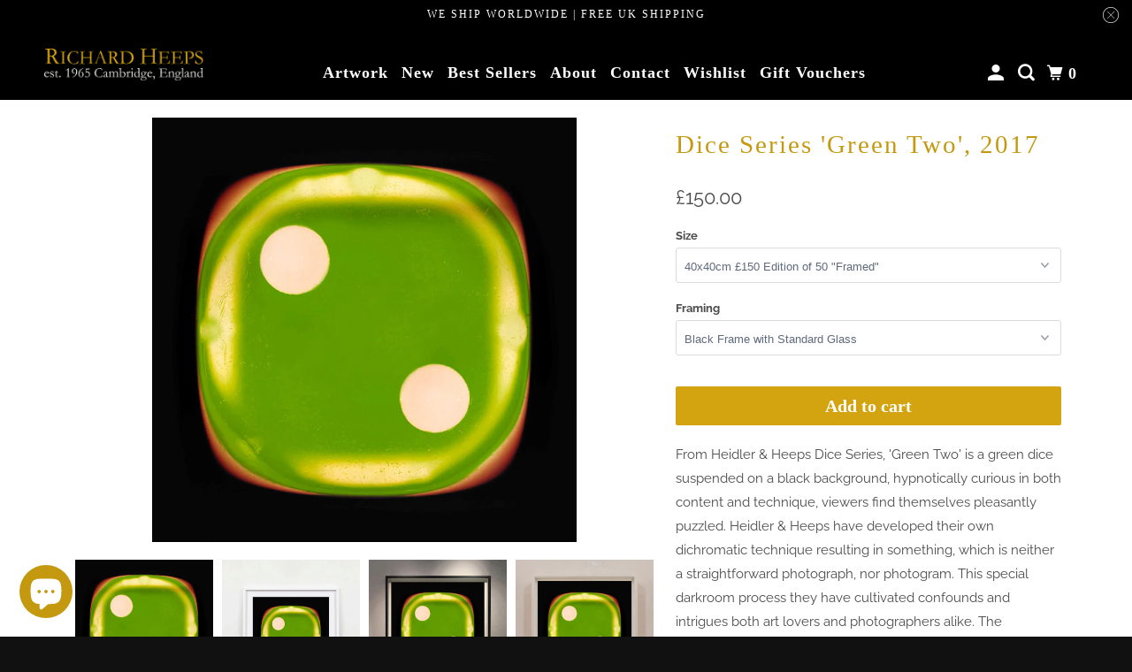

--- FILE ---
content_type: text/html; charset=utf-8
request_url: https://richardheeps.co.uk/products/green-two-2017
body_size: 48745
content:
<!DOCTYPE html>
<html class="no-js no-touch" lang="en">
  <head>
    <meta name="google-site-verification" content="evvehASZilP_661glHyyw-HB8zv5O-H8Dext_rFc_Ho">
  <script>
    window.Store = window.Store || {};
    window.Store.id = 9258820;
  </script>
    <meta charset="utf-8">
    <meta http-equiv="cleartype" content="on">
    <meta name="robots" content="index,follow">

    
    <title>Dice Series &#39;Green Two&#39;, 2017 - Richard Heeps</title>

    
      <meta name="description" content="From Heidler &amp; Heeps Dice Series, a green number two dice suspended on a black background. Affordable fine art limited edition photographic prints, handmade in Richard’s Cambridge darkrooms. Free shipping worldwide."/>
    

    

<meta name="author" content="Richard Heeps">
<meta property="og:url" content="https://richardheeps.co.uk/products/green-two-2017">
<meta property="og:site_name" content="Richard Heeps">




  <meta property="og:type" content="product">
  <meta property="og:title" content="Dice Series &#39;Green Two&#39;, 2017">
  
    
      <meta property="og:image" content="https://richardheeps.co.uk/cdn/shop/products/GreenDice_RGB_600x.jpg?v=1617289494">
      <meta property="og:image:secure_url" content="https://richardheeps.co.uk/cdn/shop/products/GreenDice_RGB_600x.jpg?v=1617289494">
      <meta property="og:image:width" content="2048">
      <meta property="og:image:height" content="2048">
      <meta property="og:image:alt" content="Dice Series &#39;Green Two&#39;, 2017">
      
    
      <meta property="og:image" content="https://richardheeps.co.uk/cdn/shop/products/GreenTwoWFrameonShelf_600x.jpg?v=1617289494">
      <meta property="og:image:secure_url" content="https://richardheeps.co.uk/cdn/shop/products/GreenTwoWFrameonShelf_600x.jpg?v=1617289494">
      <meta property="og:image:width" content="2048">
      <meta property="og:image:height" content="2048">
      <meta property="og:image:alt" content="Dice Series &#39;Green Two&#39;, 2017">
      
    
      <meta property="og:image" content="https://richardheeps.co.uk/cdn/shop/products/GreenTwoBFrame735_600x.jpg?v=1617289496">
      <meta property="og:image:secure_url" content="https://richardheeps.co.uk/cdn/shop/products/GreenTwoBFrame735_600x.jpg?v=1617289496">
      <meta property="og:image:width" content="2048">
      <meta property="og:image:height" content="2048">
      <meta property="og:image:alt" content="Dice Series &#39;Green Two&#39;, 2017">
      
    
  
  <meta property="product:price:amount" content="150.00">
  <meta property="product:price:currency" content="GBP">



  <meta property="og:description" content="From Heidler &amp; Heeps Dice Series, a green number two dice suspended on a black background. Affordable fine art limited edition photographic prints, handmade in Richard’s Cambridge darkrooms. Free shipping worldwide.">




<meta name="twitter:card" content="summary">

  <meta name="twitter:title" content="Dice Series 'Green Two', 2017">
  <meta name="twitter:description" content="From Heidler &amp;amp; Heeps Dice Series, &#39;Green Two&#39; is a green dice suspended on a black background, hypnotically curious in both content and technique, viewers find themselves pleasantly puzzled. Heidler &amp;amp; Heeps have developed their own dichromatic technique resulting in something, which is neither a straightforward photograph, nor photogram. This special darkroom process they have cultivated confounds and intrigues both art lovers and photographers alike. The recognisable Dice motif is an extension of the artist’s personalities, which is apparent in all their work.This artwork is a limited edition gloss photographic print, dry-mounted to aluminium, presented in a museum board white window mount and a choice of black or white box frame made professionally in the UK. It is signed and numbered on reverse accompanied by a certificate of authenticity.">
  <meta name="twitter:image:width" content="240">
  <meta name="twitter:image:height" content="240">
  <meta name="twitter:image" content="https://richardheeps.co.uk/cdn/shop/products/GreenDice_RGB_240x.jpg?v=1617289494">
  <meta name="twitter:image:alt" content="Dice Series &#39;Green Two&#39;, 2017">



    

    

    <!-- Mobile Specific Metas -->
    <meta name="HandheldFriendly" content="True">
    <meta name="MobileOptimized" content="320">
    <meta name="viewport" content="width=device-width,initial-scale=1">
    <meta name="theme-color" content="#ffffff">

    <!-- Preconnect Domains -->
    <link rel="preconnect" href="https://cdn.shopify.com" crossorigin>
    <link rel="preconnect" href="https://fonts.shopify.com" crossorigin>
    <link rel="preconnect" href="https://monorail-edge.shopifysvc.com">

    <!-- Preload Assets -->
    <link rel="preload" href="//richardheeps.co.uk/cdn/shop/t/40/assets/vendors.js?v=105148450034842595471743700531" as="script">
    <link rel="preload" href="//richardheeps.co.uk/cdn/shop/t/40/assets/mmenu-styles.scss?v=106496102027375579581743700531" as="style">
    <link rel="preload" href="//richardheeps.co.uk/cdn/shop/t/40/assets/fancybox.css?v=30466120580444283401743700531" as="style">
    <link rel="preload" href="//richardheeps.co.uk/cdn/shop/t/40/assets/styles.css?v=104416683295025114011764429046" as="style">
    <link rel="preload" href="//richardheeps.co.uk/cdn/shop/t/40/assets/jsSlideshow.js?v=151002110028330256431743700531" as="script">
    <link rel="preload" href="//richardheeps.co.uk/cdn/shop/t/40/assets/app.js?v=87406885670567975621743706054" as="script">

    <!-- Stylesheet for mmenu plugin -->
    <link href="//richardheeps.co.uk/cdn/shop/t/40/assets/mmenu-styles.scss?v=106496102027375579581743700531" rel="stylesheet" type="text/css" media="all" />

    <!-- Stylesheet for Fancybox library -->
    <link href="//richardheeps.co.uk/cdn/shop/t/40/assets/fancybox.css?v=30466120580444283401743700531" rel="stylesheet" type="text/css" media="all" />

    <!-- Stylesheets for Parallax -->
    <link href="//richardheeps.co.uk/cdn/shop/t/40/assets/styles.css?v=104416683295025114011764429046" rel="stylesheet" type="text/css" media="all" />

    
      <link rel="shortcut icon" type="image/x-icon" href="//richardheeps.co.uk/cdn/shop/files/RH_Favicon_180x180.webp?v=1660503225">
      <link rel="apple-touch-icon" href="//richardheeps.co.uk/cdn/shop/files/RH_Favicon_180x180.webp?v=1660503225"/>
      <link rel="apple-touch-icon" sizes="72x72" href="//richardheeps.co.uk/cdn/shop/files/RH_Favicon_72x72.webp?v=1660503225"/>
      <link rel="apple-touch-icon" sizes="114x114" href="//richardheeps.co.uk/cdn/shop/files/RH_Favicon_114x114.webp?v=1660503225"/>
      <link rel="apple-touch-icon" sizes="180x180" href="//richardheeps.co.uk/cdn/shop/files/RH_Favicon_180x180.webp?v=1660503225"/>
      <link rel="apple-touch-icon" sizes="228x228" href="//richardheeps.co.uk/cdn/shop/files/RH_Favicon_228x228.webp?v=1660503225"/>
    

    <link rel="canonical" href="https://richardheeps.co.uk/products/green-two-2017"/>

    <script>
      document.documentElement.className=document.documentElement.className.replace(/\bno-js\b/,'js');
      if(window.Shopify&&window.Shopify.designMode)document.documentElement.className+=' in-theme-editor';
      if(('ontouchstart' in window)||window.DocumentTouch&&document instanceof DocumentTouch)document.documentElement.className=document.documentElement.className.replace(/\bno-touch\b/,'has-touch');
    </script>

    

    

    
    <script>
      window.PXUTheme = window.PXUTheme || {};
      window.PXUTheme.version = '6.1.1';
      window.PXUTheme.name = 'Parallax';
    </script>
    


    <script>
      
window.PXUTheme = window.PXUTheme || {};


window.PXUTheme.theme_settings = {};
window.PXUTheme.theme_settings.current_locale = "en";
window.PXUTheme.theme_settings.shop_url = "https://richardheeps.co.uk";
window.PXUTheme.theme_settings.cart_url = "/cart";


window.PXUTheme.theme_settings.newsletter_popup = false;
window.PXUTheme.theme_settings.newsletter_popup_days = "2";
window.PXUTheme.theme_settings.newsletter_popup_mobile = false;
window.PXUTheme.theme_settings.newsletter_popup_seconds = 30;
window.PXUTheme.theme_settings.newsletter_popup_max_width = 560;


window.PXUTheme.theme_settings.enable_predictive_search = true;
window.PXUTheme.theme_settings.mobile_search_location = "mobile-menu";


window.PXUTheme.theme_settings.product_form_style = "dropdown";
window.PXUTheme.theme_settings.display_inventory_left = false;
window.PXUTheme.theme_settings.inventory_threshold = 10;
window.PXUTheme.theme_settings.limit_quantity = false;
window.PXUTheme.theme_settings.free_price_text = "Free";


window.PXUTheme.theme_settings.collection_secondary_image = false;
window.PXUTheme.theme_settings.collection_swatches = false;


window.PXUTheme.theme_settings.display_special_instructions = true;
window.PXUTheme.theme_settings.display_tos_checkbox = false;
window.PXUTheme.theme_settings.tos_richtext = "\u003cp\u003eI Agree with the Terms \u0026 Conditions\u003c\/p\u003e";
window.PXUTheme.theme_settings.cart_action = "ajax";


window.PXUTheme.theme_settings.header_background = true;


window.PXUTheme.currency = {};


window.PXUTheme.currency.shop_currency = "GBP";
window.PXUTheme.currency.default_currency = "USD";
window.PXUTheme.currency.display_format = "money_format";
window.PXUTheme.currency.money_format = "\u0026pound;{{amount}}";
window.PXUTheme.currency.money_format_no_currency = "\u0026pound;{{amount}}";
window.PXUTheme.currency.money_format_currency = "\u0026pound;{{amount}} GBP";
window.PXUTheme.currency.native_multi_currency = true;
window.PXUTheme.currency.shipping_calculator = false;
window.PXUTheme.currency.iso_code = "GBP";
window.PXUTheme.currency.symbol = "£";


window.PXUTheme.translation = {};


window.PXUTheme.translation.search = "Search";
window.PXUTheme.translation.all_results = "Translation missing: en.general.search.all_results_html";
window.PXUTheme.translation.no_results = "Translation missing: en.general.search.no_results";


window.PXUTheme.translation.agree_to_terms_warning = "You must agree with the terms and conditions to checkout.";
window.PXUTheme.translation.cart_discount = "Discount";
window.PXUTheme.translation.edit_cart = "View Cart";
window.PXUTheme.translation.add_to_cart_success = "Translation missing: en.layout.general.add_to_cart_success";
window.PXUTheme.translation.agree_to_terms_html = "Translation missing: en.cart.general.agree_to_terms_html";
window.PXUTheme.translation.checkout = "Checkout";
window.PXUTheme.translation.or = "Translation missing: en.layout.general.or";
window.PXUTheme.translation.continue_shopping = "Continue";
window.PXUTheme.translation.empty_cart = "Your Cart is Empty";
window.PXUTheme.translation.subtotal = "Subtotal";
window.PXUTheme.translation.cart_notes = "Order Notes";
window.PXUTheme.translation.no_shipping_destination = "We do not ship to this destination.";
window.PXUTheme.translation.additional_rate = "There is one shipping rate available for";
window.PXUTheme.translation.additional_rate_at = "at";
window.PXUTheme.translation.additional_rates_part_1 = "There are";
window.PXUTheme.translation.additional_rates_part_2 = "shipping rates available for";
window.PXUTheme.translation.additional_rates_part_3 = "starting at";


window.PXUTheme.translation.product_add_to_cart_success = "Added";
window.PXUTheme.translation.product_add_to_cart = "Add to cart";
window.PXUTheme.translation.product_notify_form_email = "Email address";
window.PXUTheme.translation.product_notify_form_send = "Send";
window.PXUTheme.translation.items_left_count_one = "item left";
window.PXUTheme.translation.items_left_count_other = "items left";
window.PXUTheme.translation.product_sold_out = "Sold Out";
window.PXUTheme.translation.product_from = "from";
window.PXUTheme.translation.product_unavailable = "Unavailable";
window.PXUTheme.translation.product_notify_form_success = "Thanks! We will notify you when this product becomes available!";



window.PXUTheme.routes = window.PXUTheme.routes || {};
window.PXUTheme.routes.root_url = "/";
window.PXUTheme.routes.cart_url = "/cart";
window.PXUTheme.routes.search_url = "/search";
window.PXUTheme.routes.product_recommendations_url = "/recommendations/products";
window.PXUTheme.routes.predictive_search_url = "/search/suggest";


window.PXUTheme.media_queries = {};
window.PXUTheme.media_queries.small = window.matchMedia( "(max-width: 480px)" );
window.PXUTheme.media_queries.medium = window.matchMedia( "(max-width: 798px)" );
window.PXUTheme.media_queries.large = window.matchMedia( "(min-width: 799px)" );
window.PXUTheme.media_queries.larger = window.matchMedia( "(min-width: 960px)" );
window.PXUTheme.media_queries.xlarge = window.matchMedia( "(min-width: 1200px)" );
window.PXUTheme.media_queries.ie10 = window.matchMedia( "all and (-ms-high-contrast: none), (-ms-high-contrast: active)" );
window.PXUTheme.media_queries.tablet = window.matchMedia( "only screen and (min-width: 768px) and (max-width: 1024px)" );


window.PXUTheme.device = {};
window.PXUTheme.device.hasTouch = window.matchMedia("(any-pointer: coarse)");
window.PXUTheme.device.hasMouse = window.matchMedia("(any-pointer: fine)");
    </script>

    <script src="//richardheeps.co.uk/cdn/shop/t/40/assets/vendors.js?v=105148450034842595471743700531" defer></script>
    <script src="//richardheeps.co.uk/cdn/shop/t/40/assets/jsSlideshow.js?v=151002110028330256431743700531" defer></script>
    <script src="//richardheeps.co.uk/cdn/shop/t/40/assets/app.js?v=87406885670567975621743706054" defer></script>

    <script>window.performance && window.performance.mark && window.performance.mark('shopify.content_for_header.start');</script><meta name="google-site-verification" content="eOQqPuv7K1Se1WPI2Q8CKzRbPZuPS7URfXuYfEkO7ik">
<meta id="shopify-digital-wallet" name="shopify-digital-wallet" content="/9258820/digital_wallets/dialog">
<meta name="shopify-checkout-api-token" content="43a0082bc7267f74980deef3d25321cf">
<meta id="in-context-paypal-metadata" data-shop-id="9258820" data-venmo-supported="false" data-environment="production" data-locale="en_US" data-paypal-v4="true" data-currency="GBP">
<link rel="alternate" type="application/json+oembed" href="https://richardheeps.co.uk/products/green-two-2017.oembed">
<script async="async" src="/checkouts/internal/preloads.js?locale=en-GB"></script>
<link rel="preconnect" href="https://shop.app" crossorigin="anonymous">
<script async="async" src="https://shop.app/checkouts/internal/preloads.js?locale=en-GB&shop_id=9258820" crossorigin="anonymous"></script>
<script id="apple-pay-shop-capabilities" type="application/json">{"shopId":9258820,"countryCode":"GB","currencyCode":"GBP","merchantCapabilities":["supports3DS"],"merchantId":"gid:\/\/shopify\/Shop\/9258820","merchantName":"Richard Heeps","requiredBillingContactFields":["postalAddress","email","phone"],"requiredShippingContactFields":["postalAddress","email","phone"],"shippingType":"shipping","supportedNetworks":["visa","maestro","masterCard","amex","discover","elo"],"total":{"type":"pending","label":"Richard Heeps","amount":"1.00"},"shopifyPaymentsEnabled":true,"supportsSubscriptions":true}</script>
<script id="shopify-features" type="application/json">{"accessToken":"43a0082bc7267f74980deef3d25321cf","betas":["rich-media-storefront-analytics"],"domain":"richardheeps.co.uk","predictiveSearch":true,"shopId":9258820,"locale":"en"}</script>
<script>var Shopify = Shopify || {};
Shopify.shop = "richard-heeps.myshopify.com";
Shopify.locale = "en";
Shopify.currency = {"active":"GBP","rate":"1.0"};
Shopify.country = "GB";
Shopify.theme = {"name":"Tim Update Jan 2024 Parallax  - 2025-04-03","id":179234341247,"schema_name":"Parallax","schema_version":"6.1.1","theme_store_id":null,"role":"main"};
Shopify.theme.handle = "null";
Shopify.theme.style = {"id":null,"handle":null};
Shopify.cdnHost = "richardheeps.co.uk/cdn";
Shopify.routes = Shopify.routes || {};
Shopify.routes.root = "/";</script>
<script type="module">!function(o){(o.Shopify=o.Shopify||{}).modules=!0}(window);</script>
<script>!function(o){function n(){var o=[];function n(){o.push(Array.prototype.slice.apply(arguments))}return n.q=o,n}var t=o.Shopify=o.Shopify||{};t.loadFeatures=n(),t.autoloadFeatures=n()}(window);</script>
<script>
  window.ShopifyPay = window.ShopifyPay || {};
  window.ShopifyPay.apiHost = "shop.app\/pay";
  window.ShopifyPay.redirectState = null;
</script>
<script id="shop-js-analytics" type="application/json">{"pageType":"product"}</script>
<script defer="defer" async type="module" src="//richardheeps.co.uk/cdn/shopifycloud/shop-js/modules/v2/client.init-shop-cart-sync_BT-GjEfc.en.esm.js"></script>
<script defer="defer" async type="module" src="//richardheeps.co.uk/cdn/shopifycloud/shop-js/modules/v2/chunk.common_D58fp_Oc.esm.js"></script>
<script defer="defer" async type="module" src="//richardheeps.co.uk/cdn/shopifycloud/shop-js/modules/v2/chunk.modal_xMitdFEc.esm.js"></script>
<script type="module">
  await import("//richardheeps.co.uk/cdn/shopifycloud/shop-js/modules/v2/client.init-shop-cart-sync_BT-GjEfc.en.esm.js");
await import("//richardheeps.co.uk/cdn/shopifycloud/shop-js/modules/v2/chunk.common_D58fp_Oc.esm.js");
await import("//richardheeps.co.uk/cdn/shopifycloud/shop-js/modules/v2/chunk.modal_xMitdFEc.esm.js");

  window.Shopify.SignInWithShop?.initShopCartSync?.({"fedCMEnabled":true,"windoidEnabled":true});

</script>
<script>
  window.Shopify = window.Shopify || {};
  if (!window.Shopify.featureAssets) window.Shopify.featureAssets = {};
  window.Shopify.featureAssets['shop-js'] = {"shop-cart-sync":["modules/v2/client.shop-cart-sync_DZOKe7Ll.en.esm.js","modules/v2/chunk.common_D58fp_Oc.esm.js","modules/v2/chunk.modal_xMitdFEc.esm.js"],"init-fed-cm":["modules/v2/client.init-fed-cm_B6oLuCjv.en.esm.js","modules/v2/chunk.common_D58fp_Oc.esm.js","modules/v2/chunk.modal_xMitdFEc.esm.js"],"shop-cash-offers":["modules/v2/client.shop-cash-offers_D2sdYoxE.en.esm.js","modules/v2/chunk.common_D58fp_Oc.esm.js","modules/v2/chunk.modal_xMitdFEc.esm.js"],"shop-login-button":["modules/v2/client.shop-login-button_QeVjl5Y3.en.esm.js","modules/v2/chunk.common_D58fp_Oc.esm.js","modules/v2/chunk.modal_xMitdFEc.esm.js"],"pay-button":["modules/v2/client.pay-button_DXTOsIq6.en.esm.js","modules/v2/chunk.common_D58fp_Oc.esm.js","modules/v2/chunk.modal_xMitdFEc.esm.js"],"shop-button":["modules/v2/client.shop-button_DQZHx9pm.en.esm.js","modules/v2/chunk.common_D58fp_Oc.esm.js","modules/v2/chunk.modal_xMitdFEc.esm.js"],"avatar":["modules/v2/client.avatar_BTnouDA3.en.esm.js"],"init-windoid":["modules/v2/client.init-windoid_CR1B-cfM.en.esm.js","modules/v2/chunk.common_D58fp_Oc.esm.js","modules/v2/chunk.modal_xMitdFEc.esm.js"],"init-shop-for-new-customer-accounts":["modules/v2/client.init-shop-for-new-customer-accounts_C_vY_xzh.en.esm.js","modules/v2/client.shop-login-button_QeVjl5Y3.en.esm.js","modules/v2/chunk.common_D58fp_Oc.esm.js","modules/v2/chunk.modal_xMitdFEc.esm.js"],"init-shop-email-lookup-coordinator":["modules/v2/client.init-shop-email-lookup-coordinator_BI7n9ZSv.en.esm.js","modules/v2/chunk.common_D58fp_Oc.esm.js","modules/v2/chunk.modal_xMitdFEc.esm.js"],"init-shop-cart-sync":["modules/v2/client.init-shop-cart-sync_BT-GjEfc.en.esm.js","modules/v2/chunk.common_D58fp_Oc.esm.js","modules/v2/chunk.modal_xMitdFEc.esm.js"],"shop-toast-manager":["modules/v2/client.shop-toast-manager_DiYdP3xc.en.esm.js","modules/v2/chunk.common_D58fp_Oc.esm.js","modules/v2/chunk.modal_xMitdFEc.esm.js"],"init-customer-accounts":["modules/v2/client.init-customer-accounts_D9ZNqS-Q.en.esm.js","modules/v2/client.shop-login-button_QeVjl5Y3.en.esm.js","modules/v2/chunk.common_D58fp_Oc.esm.js","modules/v2/chunk.modal_xMitdFEc.esm.js"],"init-customer-accounts-sign-up":["modules/v2/client.init-customer-accounts-sign-up_iGw4briv.en.esm.js","modules/v2/client.shop-login-button_QeVjl5Y3.en.esm.js","modules/v2/chunk.common_D58fp_Oc.esm.js","modules/v2/chunk.modal_xMitdFEc.esm.js"],"shop-follow-button":["modules/v2/client.shop-follow-button_CqMgW2wH.en.esm.js","modules/v2/chunk.common_D58fp_Oc.esm.js","modules/v2/chunk.modal_xMitdFEc.esm.js"],"checkout-modal":["modules/v2/client.checkout-modal_xHeaAweL.en.esm.js","modules/v2/chunk.common_D58fp_Oc.esm.js","modules/v2/chunk.modal_xMitdFEc.esm.js"],"shop-login":["modules/v2/client.shop-login_D91U-Q7h.en.esm.js","modules/v2/chunk.common_D58fp_Oc.esm.js","modules/v2/chunk.modal_xMitdFEc.esm.js"],"lead-capture":["modules/v2/client.lead-capture_BJmE1dJe.en.esm.js","modules/v2/chunk.common_D58fp_Oc.esm.js","modules/v2/chunk.modal_xMitdFEc.esm.js"],"payment-terms":["modules/v2/client.payment-terms_Ci9AEqFq.en.esm.js","modules/v2/chunk.common_D58fp_Oc.esm.js","modules/v2/chunk.modal_xMitdFEc.esm.js"]};
</script>
<script>(function() {
  var isLoaded = false;
  function asyncLoad() {
    if (isLoaded) return;
    isLoaded = true;
    var urls = ["https:\/\/chimpstatic.com\/mcjs-connected\/js\/users\/19f60a2d28a84cc32ef0ed498\/80b56513a9bcfca4f69c4c718.js?shop=richard-heeps.myshopify.com","https:\/\/bingshoppingtool-t2app-prod.trafficmanager.net\/uet\/tracking_script?shop=richard-heeps.myshopify.com","https:\/\/ecommplugins-scripts.trustpilot.com\/v2.1\/js\/header.min.js?settings=eyJrZXkiOiJmU2JOVHh2dDN4R2I0azlaIiwicyI6Im5vbmUifQ==\u0026v=2.5\u0026shop=richard-heeps.myshopify.com","https:\/\/ecommplugins-trustboxsettings.trustpilot.com\/richard-heeps.myshopify.com.js?settings=1680700231993\u0026shop=richard-heeps.myshopify.com","https:\/\/widget.trustpilot.com\/bootstrap\/v5\/tp.widget.sync.bootstrap.min.js?shop=richard-heeps.myshopify.com","https:\/\/swymv3free-01.azureedge.net\/code\/swym-shopify.js?shop=richard-heeps.myshopify.com"];
    for (var i = 0; i < urls.length; i++) {
      var s = document.createElement('script');
      s.type = 'text/javascript';
      s.async = true;
      s.src = urls[i];
      var x = document.getElementsByTagName('script')[0];
      x.parentNode.insertBefore(s, x);
    }
  };
  if(window.attachEvent) {
    window.attachEvent('onload', asyncLoad);
  } else {
    window.addEventListener('load', asyncLoad, false);
  }
})();</script>
<script id="__st">var __st={"a":9258820,"offset":0,"reqid":"67d9e745-027b-4835-9f42-227de8e92676-1769094100","pageurl":"richardheeps.co.uk\/products\/green-two-2017","u":"3bdb531d2231","p":"product","rtyp":"product","rid":4729594609730};</script>
<script>window.ShopifyPaypalV4VisibilityTracking = true;</script>
<script id="captcha-bootstrap">!function(){'use strict';const t='contact',e='account',n='new_comment',o=[[t,t],['blogs',n],['comments',n],[t,'customer']],c=[[e,'customer_login'],[e,'guest_login'],[e,'recover_customer_password'],[e,'create_customer']],r=t=>t.map((([t,e])=>`form[action*='/${t}']:not([data-nocaptcha='true']) input[name='form_type'][value='${e}']`)).join(','),a=t=>()=>t?[...document.querySelectorAll(t)].map((t=>t.form)):[];function s(){const t=[...o],e=r(t);return a(e)}const i='password',u='form_key',d=['recaptcha-v3-token','g-recaptcha-response','h-captcha-response',i],f=()=>{try{return window.sessionStorage}catch{return}},m='__shopify_v',_=t=>t.elements[u];function p(t,e,n=!1){try{const o=window.sessionStorage,c=JSON.parse(o.getItem(e)),{data:r}=function(t){const{data:e,action:n}=t;return t[m]||n?{data:e,action:n}:{data:t,action:n}}(c);for(const[e,n]of Object.entries(r))t.elements[e]&&(t.elements[e].value=n);n&&o.removeItem(e)}catch(o){console.error('form repopulation failed',{error:o})}}const l='form_type',E='cptcha';function T(t){t.dataset[E]=!0}const w=window,h=w.document,L='Shopify',v='ce_forms',y='captcha';let A=!1;((t,e)=>{const n=(g='f06e6c50-85a8-45c8-87d0-21a2b65856fe',I='https://cdn.shopify.com/shopifycloud/storefront-forms-hcaptcha/ce_storefront_forms_captcha_hcaptcha.v1.5.2.iife.js',D={infoText:'Protected by hCaptcha',privacyText:'Privacy',termsText:'Terms'},(t,e,n)=>{const o=w[L][v],c=o.bindForm;if(c)return c(t,g,e,D).then(n);var r;o.q.push([[t,g,e,D],n]),r=I,A||(h.body.append(Object.assign(h.createElement('script'),{id:'captcha-provider',async:!0,src:r})),A=!0)});var g,I,D;w[L]=w[L]||{},w[L][v]=w[L][v]||{},w[L][v].q=[],w[L][y]=w[L][y]||{},w[L][y].protect=function(t,e){n(t,void 0,e),T(t)},Object.freeze(w[L][y]),function(t,e,n,w,h,L){const[v,y,A,g]=function(t,e,n){const i=e?o:[],u=t?c:[],d=[...i,...u],f=r(d),m=r(i),_=r(d.filter((([t,e])=>n.includes(e))));return[a(f),a(m),a(_),s()]}(w,h,L),I=t=>{const e=t.target;return e instanceof HTMLFormElement?e:e&&e.form},D=t=>v().includes(t);t.addEventListener('submit',(t=>{const e=I(t);if(!e)return;const n=D(e)&&!e.dataset.hcaptchaBound&&!e.dataset.recaptchaBound,o=_(e),c=g().includes(e)&&(!o||!o.value);(n||c)&&t.preventDefault(),c&&!n&&(function(t){try{if(!f())return;!function(t){const e=f();if(!e)return;const n=_(t);if(!n)return;const o=n.value;o&&e.removeItem(o)}(t);const e=Array.from(Array(32),(()=>Math.random().toString(36)[2])).join('');!function(t,e){_(t)||t.append(Object.assign(document.createElement('input'),{type:'hidden',name:u})),t.elements[u].value=e}(t,e),function(t,e){const n=f();if(!n)return;const o=[...t.querySelectorAll(`input[type='${i}']`)].map((({name:t})=>t)),c=[...d,...o],r={};for(const[a,s]of new FormData(t).entries())c.includes(a)||(r[a]=s);n.setItem(e,JSON.stringify({[m]:1,action:t.action,data:r}))}(t,e)}catch(e){console.error('failed to persist form',e)}}(e),e.submit())}));const S=(t,e)=>{t&&!t.dataset[E]&&(n(t,e.some((e=>e===t))),T(t))};for(const o of['focusin','change'])t.addEventListener(o,(t=>{const e=I(t);D(e)&&S(e,y())}));const B=e.get('form_key'),M=e.get(l),P=B&&M;t.addEventListener('DOMContentLoaded',(()=>{const t=y();if(P)for(const e of t)e.elements[l].value===M&&p(e,B);[...new Set([...A(),...v().filter((t=>'true'===t.dataset.shopifyCaptcha))])].forEach((e=>S(e,t)))}))}(h,new URLSearchParams(w.location.search),n,t,e,['guest_login'])})(!0,!0)}();</script>
<script integrity="sha256-4kQ18oKyAcykRKYeNunJcIwy7WH5gtpwJnB7kiuLZ1E=" data-source-attribution="shopify.loadfeatures" defer="defer" src="//richardheeps.co.uk/cdn/shopifycloud/storefront/assets/storefront/load_feature-a0a9edcb.js" crossorigin="anonymous"></script>
<script crossorigin="anonymous" defer="defer" src="//richardheeps.co.uk/cdn/shopifycloud/storefront/assets/shopify_pay/storefront-65b4c6d7.js?v=20250812"></script>
<script data-source-attribution="shopify.dynamic_checkout.dynamic.init">var Shopify=Shopify||{};Shopify.PaymentButton=Shopify.PaymentButton||{isStorefrontPortableWallets:!0,init:function(){window.Shopify.PaymentButton.init=function(){};var t=document.createElement("script");t.src="https://richardheeps.co.uk/cdn/shopifycloud/portable-wallets/latest/portable-wallets.en.js",t.type="module",document.head.appendChild(t)}};
</script>
<script data-source-attribution="shopify.dynamic_checkout.buyer_consent">
  function portableWalletsHideBuyerConsent(e){var t=document.getElementById("shopify-buyer-consent"),n=document.getElementById("shopify-subscription-policy-button");t&&n&&(t.classList.add("hidden"),t.setAttribute("aria-hidden","true"),n.removeEventListener("click",e))}function portableWalletsShowBuyerConsent(e){var t=document.getElementById("shopify-buyer-consent"),n=document.getElementById("shopify-subscription-policy-button");t&&n&&(t.classList.remove("hidden"),t.removeAttribute("aria-hidden"),n.addEventListener("click",e))}window.Shopify?.PaymentButton&&(window.Shopify.PaymentButton.hideBuyerConsent=portableWalletsHideBuyerConsent,window.Shopify.PaymentButton.showBuyerConsent=portableWalletsShowBuyerConsent);
</script>
<script data-source-attribution="shopify.dynamic_checkout.cart.bootstrap">document.addEventListener("DOMContentLoaded",(function(){function t(){return document.querySelector("shopify-accelerated-checkout-cart, shopify-accelerated-checkout")}if(t())Shopify.PaymentButton.init();else{new MutationObserver((function(e,n){t()&&(Shopify.PaymentButton.init(),n.disconnect())})).observe(document.body,{childList:!0,subtree:!0})}}));
</script>
<script id='scb4127' type='text/javascript' async='' src='https://richardheeps.co.uk/cdn/shopifycloud/privacy-banner/storefront-banner.js'></script><link id="shopify-accelerated-checkout-styles" rel="stylesheet" media="screen" href="https://richardheeps.co.uk/cdn/shopifycloud/portable-wallets/latest/accelerated-checkout-backwards-compat.css" crossorigin="anonymous">
<style id="shopify-accelerated-checkout-cart">
        #shopify-buyer-consent {
  margin-top: 1em;
  display: inline-block;
  width: 100%;
}

#shopify-buyer-consent.hidden {
  display: none;
}

#shopify-subscription-policy-button {
  background: none;
  border: none;
  padding: 0;
  text-decoration: underline;
  font-size: inherit;
  cursor: pointer;
}

#shopify-subscription-policy-button::before {
  box-shadow: none;
}

      </style>

<script>window.performance && window.performance.mark && window.performance.mark('shopify.content_for_header.end');</script>

    <noscript>
      <style>

        .slides > li:first-child { display: block; }
        .image__fallback {
          width: 100vw;
          display: block !important;
          max-width: 100vw !important;
          margin-bottom: 0;
        }

        .no-js-only {
          display: inherit !important;
        }

        .icon-cart.cart-button {
          display: none;
        }

        .lazyload,
        .cart_page_image img {
          opacity: 1;
          -webkit-filter: blur(0);
          filter: blur(0);
        }

        .image-element__wrap {
          display: none;
        }

        .banner__text .container {
          background-color: transparent;
        }

        .animate_right,
        .animate_left,
        .animate_up,
        .animate_down {
          opacity: 1;
        }

        .flexslider .slides>li {
          display: block;
        }

        .product_section .product_form {
          opacity: 1;
        }

        .multi_select,
        form .select {
          display: block !important;
        }

        .swatch-options {
          display: none;
        }

        .parallax__wrap .banner__text {
          position: absolute;
          margin-left: auto;
          margin-right: auto;
          left: 0;
          right: 0;
          bottom: 0;
          top: 0;
          display: -webkit-box;
          display: -ms-flexbox;
          display: flex;
          -webkit-box-align: center;
          -ms-flex-align: center;
          align-items: center;
          -webkit-box-pack: center;
          -ms-flex-pack: center;
          justify-content: center;
        }

        .parallax__wrap .image__fallback {
          max-height: 1000px;
          -o-object-fit: cover;
          object-fit: cover;
        }

      </style>
    </noscript>

  <!-- BEGIN app block: shopify://apps/cozy-antitheft/blocks/Cozy_Antitheft_Script_1.0.0/a34a1874-f183-4394-8a9a-1e3f3275f1a7 --><script src="https://cozyantitheft.addons.business/js/script_tags/richard-heeps/default/protect.js?shop=richard-heeps.myshopify.com" async type="text/javascript"></script>


<!-- END app block --><script src="https://cdn.shopify.com/extensions/e8878072-2f6b-4e89-8082-94b04320908d/inbox-1254/assets/inbox-chat-loader.js" type="text/javascript" defer="defer"></script>
<script src="https://cdn.shopify.com/extensions/6da6ffdd-cf2b-4a18-80e5-578ff81399ca/klarna-on-site-messaging-33/assets/index.js" type="text/javascript" defer="defer"></script>
<link href="https://monorail-edge.shopifysvc.com" rel="dns-prefetch">
<script>(function(){if ("sendBeacon" in navigator && "performance" in window) {try {var session_token_from_headers = performance.getEntriesByType('navigation')[0].serverTiming.find(x => x.name == '_s').description;} catch {var session_token_from_headers = undefined;}var session_cookie_matches = document.cookie.match(/_shopify_s=([^;]*)/);var session_token_from_cookie = session_cookie_matches && session_cookie_matches.length === 2 ? session_cookie_matches[1] : "";var session_token = session_token_from_headers || session_token_from_cookie || "";function handle_abandonment_event(e) {var entries = performance.getEntries().filter(function(entry) {return /monorail-edge.shopifysvc.com/.test(entry.name);});if (!window.abandonment_tracked && entries.length === 0) {window.abandonment_tracked = true;var currentMs = Date.now();var navigation_start = performance.timing.navigationStart;var payload = {shop_id: 9258820,url: window.location.href,navigation_start,duration: currentMs - navigation_start,session_token,page_type: "product"};window.navigator.sendBeacon("https://monorail-edge.shopifysvc.com/v1/produce", JSON.stringify({schema_id: "online_store_buyer_site_abandonment/1.1",payload: payload,metadata: {event_created_at_ms: currentMs,event_sent_at_ms: currentMs}}));}}window.addEventListener('pagehide', handle_abandonment_event);}}());</script>
<script id="web-pixels-manager-setup">(function e(e,d,r,n,o){if(void 0===o&&(o={}),!Boolean(null===(a=null===(i=window.Shopify)||void 0===i?void 0:i.analytics)||void 0===a?void 0:a.replayQueue)){var i,a;window.Shopify=window.Shopify||{};var t=window.Shopify;t.analytics=t.analytics||{};var s=t.analytics;s.replayQueue=[],s.publish=function(e,d,r){return s.replayQueue.push([e,d,r]),!0};try{self.performance.mark("wpm:start")}catch(e){}var l=function(){var e={modern:/Edge?\/(1{2}[4-9]|1[2-9]\d|[2-9]\d{2}|\d{4,})\.\d+(\.\d+|)|Firefox\/(1{2}[4-9]|1[2-9]\d|[2-9]\d{2}|\d{4,})\.\d+(\.\d+|)|Chrom(ium|e)\/(9{2}|\d{3,})\.\d+(\.\d+|)|(Maci|X1{2}).+ Version\/(15\.\d+|(1[6-9]|[2-9]\d|\d{3,})\.\d+)([,.]\d+|)( \(\w+\)|)( Mobile\/\w+|) Safari\/|Chrome.+OPR\/(9{2}|\d{3,})\.\d+\.\d+|(CPU[ +]OS|iPhone[ +]OS|CPU[ +]iPhone|CPU IPhone OS|CPU iPad OS)[ +]+(15[._]\d+|(1[6-9]|[2-9]\d|\d{3,})[._]\d+)([._]\d+|)|Android:?[ /-](13[3-9]|1[4-9]\d|[2-9]\d{2}|\d{4,})(\.\d+|)(\.\d+|)|Android.+Firefox\/(13[5-9]|1[4-9]\d|[2-9]\d{2}|\d{4,})\.\d+(\.\d+|)|Android.+Chrom(ium|e)\/(13[3-9]|1[4-9]\d|[2-9]\d{2}|\d{4,})\.\d+(\.\d+|)|SamsungBrowser\/([2-9]\d|\d{3,})\.\d+/,legacy:/Edge?\/(1[6-9]|[2-9]\d|\d{3,})\.\d+(\.\d+|)|Firefox\/(5[4-9]|[6-9]\d|\d{3,})\.\d+(\.\d+|)|Chrom(ium|e)\/(5[1-9]|[6-9]\d|\d{3,})\.\d+(\.\d+|)([\d.]+$|.*Safari\/(?![\d.]+ Edge\/[\d.]+$))|(Maci|X1{2}).+ Version\/(10\.\d+|(1[1-9]|[2-9]\d|\d{3,})\.\d+)([,.]\d+|)( \(\w+\)|)( Mobile\/\w+|) Safari\/|Chrome.+OPR\/(3[89]|[4-9]\d|\d{3,})\.\d+\.\d+|(CPU[ +]OS|iPhone[ +]OS|CPU[ +]iPhone|CPU IPhone OS|CPU iPad OS)[ +]+(10[._]\d+|(1[1-9]|[2-9]\d|\d{3,})[._]\d+)([._]\d+|)|Android:?[ /-](13[3-9]|1[4-9]\d|[2-9]\d{2}|\d{4,})(\.\d+|)(\.\d+|)|Mobile Safari.+OPR\/([89]\d|\d{3,})\.\d+\.\d+|Android.+Firefox\/(13[5-9]|1[4-9]\d|[2-9]\d{2}|\d{4,})\.\d+(\.\d+|)|Android.+Chrom(ium|e)\/(13[3-9]|1[4-9]\d|[2-9]\d{2}|\d{4,})\.\d+(\.\d+|)|Android.+(UC? ?Browser|UCWEB|U3)[ /]?(15\.([5-9]|\d{2,})|(1[6-9]|[2-9]\d|\d{3,})\.\d+)\.\d+|SamsungBrowser\/(5\.\d+|([6-9]|\d{2,})\.\d+)|Android.+MQ{2}Browser\/(14(\.(9|\d{2,})|)|(1[5-9]|[2-9]\d|\d{3,})(\.\d+|))(\.\d+|)|K[Aa][Ii]OS\/(3\.\d+|([4-9]|\d{2,})\.\d+)(\.\d+|)/},d=e.modern,r=e.legacy,n=navigator.userAgent;return n.match(d)?"modern":n.match(r)?"legacy":"unknown"}(),u="modern"===l?"modern":"legacy",c=(null!=n?n:{modern:"",legacy:""})[u],f=function(e){return[e.baseUrl,"/wpm","/b",e.hashVersion,"modern"===e.buildTarget?"m":"l",".js"].join("")}({baseUrl:d,hashVersion:r,buildTarget:u}),m=function(e){var d=e.version,r=e.bundleTarget,n=e.surface,o=e.pageUrl,i=e.monorailEndpoint;return{emit:function(e){var a=e.status,t=e.errorMsg,s=(new Date).getTime(),l=JSON.stringify({metadata:{event_sent_at_ms:s},events:[{schema_id:"web_pixels_manager_load/3.1",payload:{version:d,bundle_target:r,page_url:o,status:a,surface:n,error_msg:t},metadata:{event_created_at_ms:s}}]});if(!i)return console&&console.warn&&console.warn("[Web Pixels Manager] No Monorail endpoint provided, skipping logging."),!1;try{return self.navigator.sendBeacon.bind(self.navigator)(i,l)}catch(e){}var u=new XMLHttpRequest;try{return u.open("POST",i,!0),u.setRequestHeader("Content-Type","text/plain"),u.send(l),!0}catch(e){return console&&console.warn&&console.warn("[Web Pixels Manager] Got an unhandled error while logging to Monorail."),!1}}}}({version:r,bundleTarget:l,surface:e.surface,pageUrl:self.location.href,monorailEndpoint:e.monorailEndpoint});try{o.browserTarget=l,function(e){var d=e.src,r=e.async,n=void 0===r||r,o=e.onload,i=e.onerror,a=e.sri,t=e.scriptDataAttributes,s=void 0===t?{}:t,l=document.createElement("script"),u=document.querySelector("head"),c=document.querySelector("body");if(l.async=n,l.src=d,a&&(l.integrity=a,l.crossOrigin="anonymous"),s)for(var f in s)if(Object.prototype.hasOwnProperty.call(s,f))try{l.dataset[f]=s[f]}catch(e){}if(o&&l.addEventListener("load",o),i&&l.addEventListener("error",i),u)u.appendChild(l);else{if(!c)throw new Error("Did not find a head or body element to append the script");c.appendChild(l)}}({src:f,async:!0,onload:function(){if(!function(){var e,d;return Boolean(null===(d=null===(e=window.Shopify)||void 0===e?void 0:e.analytics)||void 0===d?void 0:d.initialized)}()){var d=window.webPixelsManager.init(e)||void 0;if(d){var r=window.Shopify.analytics;r.replayQueue.forEach((function(e){var r=e[0],n=e[1],o=e[2];d.publishCustomEvent(r,n,o)})),r.replayQueue=[],r.publish=d.publishCustomEvent,r.visitor=d.visitor,r.initialized=!0}}},onerror:function(){return m.emit({status:"failed",errorMsg:"".concat(f," has failed to load")})},sri:function(e){var d=/^sha384-[A-Za-z0-9+/=]+$/;return"string"==typeof e&&d.test(e)}(c)?c:"",scriptDataAttributes:o}),m.emit({status:"loading"})}catch(e){m.emit({status:"failed",errorMsg:(null==e?void 0:e.message)||"Unknown error"})}}})({shopId: 9258820,storefrontBaseUrl: "https://richardheeps.co.uk",extensionsBaseUrl: "https://extensions.shopifycdn.com/cdn/shopifycloud/web-pixels-manager",monorailEndpoint: "https://monorail-edge.shopifysvc.com/unstable/produce_batch",surface: "storefront-renderer",enabledBetaFlags: ["2dca8a86"],webPixelsConfigList: [{"id":"2021065087","configuration":"{\"swymApiEndpoint\":\"https:\/\/swymstore-v3free-01.swymrelay.com\",\"swymTier\":\"v3free-01\"}","eventPayloadVersion":"v1","runtimeContext":"STRICT","scriptVersion":"5b6f6917e306bc7f24523662663331c0","type":"APP","apiClientId":1350849,"privacyPurposes":["ANALYTICS","MARKETING","PREFERENCES"],"dataSharingAdjustments":{"protectedCustomerApprovalScopes":["read_customer_email","read_customer_name","read_customer_personal_data","read_customer_phone"]}},{"id":"438992962","configuration":"{\"config\":\"{\\\"pixel_id\\\":\\\"AW-693994638\\\",\\\"target_country\\\":\\\"GB\\\",\\\"gtag_events\\\":[{\\\"type\\\":\\\"begin_checkout\\\",\\\"action_label\\\":\\\"AW-693994638\\\/Mt0KCPCTvLQBEI6J9soC\\\"},{\\\"type\\\":\\\"search\\\",\\\"action_label\\\":\\\"AW-693994638\\\/4V2hCPOTvLQBEI6J9soC\\\"},{\\\"type\\\":\\\"view_item\\\",\\\"action_label\\\":[\\\"AW-693994638\\\/KAxgCOqTvLQBEI6J9soC\\\",\\\"MC-WVJZ557FDM\\\"]},{\\\"type\\\":\\\"purchase\\\",\\\"action_label\\\":[\\\"AW-693994638\\\/nLKICOeTvLQBEI6J9soC\\\",\\\"MC-WVJZ557FDM\\\"]},{\\\"type\\\":\\\"page_view\\\",\\\"action_label\\\":[\\\"AW-693994638\\\/6eWWCOSTvLQBEI6J9soC\\\",\\\"MC-WVJZ557FDM\\\"]},{\\\"type\\\":\\\"add_payment_info\\\",\\\"action_label\\\":\\\"AW-693994638\\\/aKa1CPaTvLQBEI6J9soC\\\"},{\\\"type\\\":\\\"add_to_cart\\\",\\\"action_label\\\":\\\"AW-693994638\\\/7KhKCO2TvLQBEI6J9soC\\\"}],\\\"enable_monitoring_mode\\\":false}\"}","eventPayloadVersion":"v1","runtimeContext":"OPEN","scriptVersion":"b2a88bafab3e21179ed38636efcd8a93","type":"APP","apiClientId":1780363,"privacyPurposes":[],"dataSharingAdjustments":{"protectedCustomerApprovalScopes":["read_customer_address","read_customer_email","read_customer_name","read_customer_personal_data","read_customer_phone"]}},{"id":"57409602","configuration":"{\"tagID\":\"2612438149094\"}","eventPayloadVersion":"v1","runtimeContext":"STRICT","scriptVersion":"18031546ee651571ed29edbe71a3550b","type":"APP","apiClientId":3009811,"privacyPurposes":["ANALYTICS","MARKETING","SALE_OF_DATA"],"dataSharingAdjustments":{"protectedCustomerApprovalScopes":["read_customer_address","read_customer_email","read_customer_name","read_customer_personal_data","read_customer_phone"]}},{"id":"shopify-app-pixel","configuration":"{}","eventPayloadVersion":"v1","runtimeContext":"STRICT","scriptVersion":"0450","apiClientId":"shopify-pixel","type":"APP","privacyPurposes":["ANALYTICS","MARKETING"]},{"id":"shopify-custom-pixel","eventPayloadVersion":"v1","runtimeContext":"LAX","scriptVersion":"0450","apiClientId":"shopify-pixel","type":"CUSTOM","privacyPurposes":["ANALYTICS","MARKETING"]}],isMerchantRequest: false,initData: {"shop":{"name":"Richard Heeps","paymentSettings":{"currencyCode":"GBP"},"myshopifyDomain":"richard-heeps.myshopify.com","countryCode":"GB","storefrontUrl":"https:\/\/richardheeps.co.uk"},"customer":null,"cart":null,"checkout":null,"productVariants":[{"price":{"amount":150.0,"currencyCode":"GBP"},"product":{"title":"Dice Series 'Green Two', 2017","vendor":"Richard Heeps","id":"4729594609730","untranslatedTitle":"Dice Series 'Green Two', 2017","url":"\/products\/green-two-2017","type":"Prints"},"id":"32551271399490","image":{"src":"\/\/richardheeps.co.uk\/cdn\/shop\/products\/GreenDice_RGB.jpg?v=1617289494"},"sku":null,"title":"40x40cm £150 Edition of 50 \"Framed\" \/ Black Frame with Standard Glass","untranslatedTitle":"40x40cm £150 Edition of 50 \"Framed\" \/ Black Frame with Standard Glass"},{"price":{"amount":170.0,"currencyCode":"GBP"},"product":{"title":"Dice Series 'Green Two', 2017","vendor":"Richard Heeps","id":"4729594609730","untranslatedTitle":"Dice Series 'Green Two', 2017","url":"\/products\/green-two-2017","type":"Prints"},"id":"32551271432258","image":{"src":"\/\/richardheeps.co.uk\/cdn\/shop\/products\/GreenDice_RGB.jpg?v=1617289494"},"sku":null,"title":"40x40cm £150 Edition of 50 \"Framed\" \/ Black Frame with Anti-Reflective UV70% Glass","untranslatedTitle":"40x40cm £150 Edition of 50 \"Framed\" \/ Black Frame with Anti-Reflective UV70% Glass"},{"price":{"amount":150.0,"currencyCode":"GBP"},"product":{"title":"Dice Series 'Green Two', 2017","vendor":"Richard Heeps","id":"4729594609730","untranslatedTitle":"Dice Series 'Green Two', 2017","url":"\/products\/green-two-2017","type":"Prints"},"id":"32551271465026","image":{"src":"\/\/richardheeps.co.uk\/cdn\/shop\/products\/GreenDice_RGB.jpg?v=1617289494"},"sku":null,"title":"40x40cm £150 Edition of 50 \"Framed\" \/ White Frame with Standard Glass","untranslatedTitle":"40x40cm £150 Edition of 50 \"Framed\" \/ White Frame with Standard Glass"},{"price":{"amount":170.0,"currencyCode":"GBP"},"product":{"title":"Dice Series 'Green Two', 2017","vendor":"Richard Heeps","id":"4729594609730","untranslatedTitle":"Dice Series 'Green Two', 2017","url":"\/products\/green-two-2017","type":"Prints"},"id":"32551271497794","image":{"src":"\/\/richardheeps.co.uk\/cdn\/shop\/products\/GreenDice_RGB.jpg?v=1617289494"},"sku":null,"title":"40x40cm £150 Edition of 50 \"Framed\" \/ White Frame with Anti-Reflective UV70% Glass","untranslatedTitle":"40x40cm £150 Edition of 50 \"Framed\" \/ White Frame with Anti-Reflective UV70% Glass"},{"price":{"amount":350.0,"currencyCode":"GBP"},"product":{"title":"Dice Series 'Green Two', 2017","vendor":"Richard Heeps","id":"4729594609730","untranslatedTitle":"Dice Series 'Green Two', 2017","url":"\/products\/green-two-2017","type":"Prints"},"id":"32551271530562","image":{"src":"\/\/richardheeps.co.uk\/cdn\/shop\/products\/GreenDice_RGB.jpg?v=1617289494"},"sku":null,"title":"60x60cm £350 Edition of 25 \"Framed\" \/ Black Frame with Standard Glass","untranslatedTitle":"60x60cm £350 Edition of 25 \"Framed\" \/ Black Frame with Standard Glass"},{"price":{"amount":400.0,"currencyCode":"GBP"},"product":{"title":"Dice Series 'Green Two', 2017","vendor":"Richard Heeps","id":"4729594609730","untranslatedTitle":"Dice Series 'Green Two', 2017","url":"\/products\/green-two-2017","type":"Prints"},"id":"32551271563330","image":{"src":"\/\/richardheeps.co.uk\/cdn\/shop\/products\/GreenDice_RGB.jpg?v=1617289494"},"sku":null,"title":"60x60cm £350 Edition of 25 \"Framed\" \/ Black Frame with Anti-Reflective UV70% Glass","untranslatedTitle":"60x60cm £350 Edition of 25 \"Framed\" \/ Black Frame with Anti-Reflective UV70% Glass"},{"price":{"amount":350.0,"currencyCode":"GBP"},"product":{"title":"Dice Series 'Green Two', 2017","vendor":"Richard Heeps","id":"4729594609730","untranslatedTitle":"Dice Series 'Green Two', 2017","url":"\/products\/green-two-2017","type":"Prints"},"id":"32551271596098","image":{"src":"\/\/richardheeps.co.uk\/cdn\/shop\/products\/GreenDice_RGB.jpg?v=1617289494"},"sku":null,"title":"60x60cm £350 Edition of 25 \"Framed\" \/ White Frame with Standard Glass","untranslatedTitle":"60x60cm £350 Edition of 25 \"Framed\" \/ White Frame with Standard Glass"},{"price":{"amount":400.0,"currencyCode":"GBP"},"product":{"title":"Dice Series 'Green Two', 2017","vendor":"Richard Heeps","id":"4729594609730","untranslatedTitle":"Dice Series 'Green Two', 2017","url":"\/products\/green-two-2017","type":"Prints"},"id":"32551271628866","image":{"src":"\/\/richardheeps.co.uk\/cdn\/shop\/products\/GreenDice_RGB.jpg?v=1617289494"},"sku":null,"title":"60x60cm £350 Edition of 25 \"Framed\" \/ White Frame with Anti-Reflective UV70% Glass","untranslatedTitle":"60x60cm £350 Edition of 25 \"Framed\" \/ White Frame with Anti-Reflective UV70% Glass"},{"price":{"amount":495.0,"currencyCode":"GBP"},"product":{"title":"Dice Series 'Green Two', 2017","vendor":"Richard Heeps","id":"4729594609730","untranslatedTitle":"Dice Series 'Green Two', 2017","url":"\/products\/green-two-2017","type":"Prints"},"id":"32551271661634","image":{"src":"\/\/richardheeps.co.uk\/cdn\/shop\/products\/GreenDice_RGB.jpg?v=1617289494"},"sku":null,"title":"77x77cm £495 Edition of 25 \"Framed\" \/ Black Frame with Standard Glass","untranslatedTitle":"77x77cm £495 Edition of 25 \"Framed\" \/ Black Frame with Standard Glass"},{"price":{"amount":565.0,"currencyCode":"GBP"},"product":{"title":"Dice Series 'Green Two', 2017","vendor":"Richard Heeps","id":"4729594609730","untranslatedTitle":"Dice Series 'Green Two', 2017","url":"\/products\/green-two-2017","type":"Prints"},"id":"32551271694402","image":{"src":"\/\/richardheeps.co.uk\/cdn\/shop\/products\/GreenDice_RGB.jpg?v=1617289494"},"sku":null,"title":"77x77cm £495 Edition of 25 \"Framed\" \/ Black Frame with Anti-Reflective UV70% Glass","untranslatedTitle":"77x77cm £495 Edition of 25 \"Framed\" \/ Black Frame with Anti-Reflective UV70% Glass"},{"price":{"amount":495.0,"currencyCode":"GBP"},"product":{"title":"Dice Series 'Green Two', 2017","vendor":"Richard Heeps","id":"4729594609730","untranslatedTitle":"Dice Series 'Green Two', 2017","url":"\/products\/green-two-2017","type":"Prints"},"id":"32551271727170","image":{"src":"\/\/richardheeps.co.uk\/cdn\/shop\/products\/GreenDice_RGB.jpg?v=1617289494"},"sku":null,"title":"77x77cm £495 Edition of 25 \"Framed\" \/ White Frame with Standard Glass","untranslatedTitle":"77x77cm £495 Edition of 25 \"Framed\" \/ White Frame with Standard Glass"},{"price":{"amount":565.0,"currencyCode":"GBP"},"product":{"title":"Dice Series 'Green Two', 2017","vendor":"Richard Heeps","id":"4729594609730","untranslatedTitle":"Dice Series 'Green Two', 2017","url":"\/products\/green-two-2017","type":"Prints"},"id":"32551271759938","image":{"src":"\/\/richardheeps.co.uk\/cdn\/shop\/products\/GreenDice_RGB.jpg?v=1617289494"},"sku":null,"title":"77x77cm £495 Edition of 25 \"Framed\" \/ White Frame with Anti-Reflective UV70% Glass","untranslatedTitle":"77x77cm £495 Edition of 25 \"Framed\" \/ White Frame with Anti-Reflective UV70% Glass"}],"purchasingCompany":null},},"https://richardheeps.co.uk/cdn","fcfee988w5aeb613cpc8e4bc33m6693e112",{"modern":"","legacy":""},{"shopId":"9258820","storefrontBaseUrl":"https:\/\/richardheeps.co.uk","extensionBaseUrl":"https:\/\/extensions.shopifycdn.com\/cdn\/shopifycloud\/web-pixels-manager","surface":"storefront-renderer","enabledBetaFlags":"[\"2dca8a86\"]","isMerchantRequest":"false","hashVersion":"fcfee988w5aeb613cpc8e4bc33m6693e112","publish":"custom","events":"[[\"page_viewed\",{}],[\"product_viewed\",{\"productVariant\":{\"price\":{\"amount\":150.0,\"currencyCode\":\"GBP\"},\"product\":{\"title\":\"Dice Series 'Green Two', 2017\",\"vendor\":\"Richard Heeps\",\"id\":\"4729594609730\",\"untranslatedTitle\":\"Dice Series 'Green Two', 2017\",\"url\":\"\/products\/green-two-2017\",\"type\":\"Prints\"},\"id\":\"32551271399490\",\"image\":{\"src\":\"\/\/richardheeps.co.uk\/cdn\/shop\/products\/GreenDice_RGB.jpg?v=1617289494\"},\"sku\":null,\"title\":\"40x40cm £150 Edition of 50 \\\"Framed\\\" \/ Black Frame with Standard Glass\",\"untranslatedTitle\":\"40x40cm £150 Edition of 50 \\\"Framed\\\" \/ Black Frame with Standard Glass\"}}]]"});</script><script>
  window.ShopifyAnalytics = window.ShopifyAnalytics || {};
  window.ShopifyAnalytics.meta = window.ShopifyAnalytics.meta || {};
  window.ShopifyAnalytics.meta.currency = 'GBP';
  var meta = {"product":{"id":4729594609730,"gid":"gid:\/\/shopify\/Product\/4729594609730","vendor":"Richard Heeps","type":"Prints","handle":"green-two-2017","variants":[{"id":32551271399490,"price":15000,"name":"Dice Series 'Green Two', 2017 - 40x40cm £150 Edition of 50 \"Framed\" \/ Black Frame with Standard Glass","public_title":"40x40cm £150 Edition of 50 \"Framed\" \/ Black Frame with Standard Glass","sku":null},{"id":32551271432258,"price":17000,"name":"Dice Series 'Green Two', 2017 - 40x40cm £150 Edition of 50 \"Framed\" \/ Black Frame with Anti-Reflective UV70% Glass","public_title":"40x40cm £150 Edition of 50 \"Framed\" \/ Black Frame with Anti-Reflective UV70% Glass","sku":null},{"id":32551271465026,"price":15000,"name":"Dice Series 'Green Two', 2017 - 40x40cm £150 Edition of 50 \"Framed\" \/ White Frame with Standard Glass","public_title":"40x40cm £150 Edition of 50 \"Framed\" \/ White Frame with Standard Glass","sku":null},{"id":32551271497794,"price":17000,"name":"Dice Series 'Green Two', 2017 - 40x40cm £150 Edition of 50 \"Framed\" \/ White Frame with Anti-Reflective UV70% Glass","public_title":"40x40cm £150 Edition of 50 \"Framed\" \/ White Frame with Anti-Reflective UV70% Glass","sku":null},{"id":32551271530562,"price":35000,"name":"Dice Series 'Green Two', 2017 - 60x60cm £350 Edition of 25 \"Framed\" \/ Black Frame with Standard Glass","public_title":"60x60cm £350 Edition of 25 \"Framed\" \/ Black Frame with Standard Glass","sku":null},{"id":32551271563330,"price":40000,"name":"Dice Series 'Green Two', 2017 - 60x60cm £350 Edition of 25 \"Framed\" \/ Black Frame with Anti-Reflective UV70% Glass","public_title":"60x60cm £350 Edition of 25 \"Framed\" \/ Black Frame with Anti-Reflective UV70% Glass","sku":null},{"id":32551271596098,"price":35000,"name":"Dice Series 'Green Two', 2017 - 60x60cm £350 Edition of 25 \"Framed\" \/ White Frame with Standard Glass","public_title":"60x60cm £350 Edition of 25 \"Framed\" \/ White Frame with Standard Glass","sku":null},{"id":32551271628866,"price":40000,"name":"Dice Series 'Green Two', 2017 - 60x60cm £350 Edition of 25 \"Framed\" \/ White Frame with Anti-Reflective UV70% Glass","public_title":"60x60cm £350 Edition of 25 \"Framed\" \/ White Frame with Anti-Reflective UV70% Glass","sku":null},{"id":32551271661634,"price":49500,"name":"Dice Series 'Green Two', 2017 - 77x77cm £495 Edition of 25 \"Framed\" \/ Black Frame with Standard Glass","public_title":"77x77cm £495 Edition of 25 \"Framed\" \/ Black Frame with Standard Glass","sku":null},{"id":32551271694402,"price":56500,"name":"Dice Series 'Green Two', 2017 - 77x77cm £495 Edition of 25 \"Framed\" \/ Black Frame with Anti-Reflective UV70% Glass","public_title":"77x77cm £495 Edition of 25 \"Framed\" \/ Black Frame with Anti-Reflective UV70% Glass","sku":null},{"id":32551271727170,"price":49500,"name":"Dice Series 'Green Two', 2017 - 77x77cm £495 Edition of 25 \"Framed\" \/ White Frame with Standard Glass","public_title":"77x77cm £495 Edition of 25 \"Framed\" \/ White Frame with Standard Glass","sku":null},{"id":32551271759938,"price":56500,"name":"Dice Series 'Green Two', 2017 - 77x77cm £495 Edition of 25 \"Framed\" \/ White Frame with Anti-Reflective UV70% Glass","public_title":"77x77cm £495 Edition of 25 \"Framed\" \/ White Frame with Anti-Reflective UV70% Glass","sku":null}],"remote":false},"page":{"pageType":"product","resourceType":"product","resourceId":4729594609730,"requestId":"67d9e745-027b-4835-9f42-227de8e92676-1769094100"}};
  for (var attr in meta) {
    window.ShopifyAnalytics.meta[attr] = meta[attr];
  }
</script>
<script class="analytics">
  (function () {
    var customDocumentWrite = function(content) {
      var jquery = null;

      if (window.jQuery) {
        jquery = window.jQuery;
      } else if (window.Checkout && window.Checkout.$) {
        jquery = window.Checkout.$;
      }

      if (jquery) {
        jquery('body').append(content);
      }
    };

    var hasLoggedConversion = function(token) {
      if (token) {
        return document.cookie.indexOf('loggedConversion=' + token) !== -1;
      }
      return false;
    }

    var setCookieIfConversion = function(token) {
      if (token) {
        var twoMonthsFromNow = new Date(Date.now());
        twoMonthsFromNow.setMonth(twoMonthsFromNow.getMonth() + 2);

        document.cookie = 'loggedConversion=' + token + '; expires=' + twoMonthsFromNow;
      }
    }

    var trekkie = window.ShopifyAnalytics.lib = window.trekkie = window.trekkie || [];
    if (trekkie.integrations) {
      return;
    }
    trekkie.methods = [
      'identify',
      'page',
      'ready',
      'track',
      'trackForm',
      'trackLink'
    ];
    trekkie.factory = function(method) {
      return function() {
        var args = Array.prototype.slice.call(arguments);
        args.unshift(method);
        trekkie.push(args);
        return trekkie;
      };
    };
    for (var i = 0; i < trekkie.methods.length; i++) {
      var key = trekkie.methods[i];
      trekkie[key] = trekkie.factory(key);
    }
    trekkie.load = function(config) {
      trekkie.config = config || {};
      trekkie.config.initialDocumentCookie = document.cookie;
      var first = document.getElementsByTagName('script')[0];
      var script = document.createElement('script');
      script.type = 'text/javascript';
      script.onerror = function(e) {
        var scriptFallback = document.createElement('script');
        scriptFallback.type = 'text/javascript';
        scriptFallback.onerror = function(error) {
                var Monorail = {
      produce: function produce(monorailDomain, schemaId, payload) {
        var currentMs = new Date().getTime();
        var event = {
          schema_id: schemaId,
          payload: payload,
          metadata: {
            event_created_at_ms: currentMs,
            event_sent_at_ms: currentMs
          }
        };
        return Monorail.sendRequest("https://" + monorailDomain + "/v1/produce", JSON.stringify(event));
      },
      sendRequest: function sendRequest(endpointUrl, payload) {
        // Try the sendBeacon API
        if (window && window.navigator && typeof window.navigator.sendBeacon === 'function' && typeof window.Blob === 'function' && !Monorail.isIos12()) {
          var blobData = new window.Blob([payload], {
            type: 'text/plain'
          });

          if (window.navigator.sendBeacon(endpointUrl, blobData)) {
            return true;
          } // sendBeacon was not successful

        } // XHR beacon

        var xhr = new XMLHttpRequest();

        try {
          xhr.open('POST', endpointUrl);
          xhr.setRequestHeader('Content-Type', 'text/plain');
          xhr.send(payload);
        } catch (e) {
          console.log(e);
        }

        return false;
      },
      isIos12: function isIos12() {
        return window.navigator.userAgent.lastIndexOf('iPhone; CPU iPhone OS 12_') !== -1 || window.navigator.userAgent.lastIndexOf('iPad; CPU OS 12_') !== -1;
      }
    };
    Monorail.produce('monorail-edge.shopifysvc.com',
      'trekkie_storefront_load_errors/1.1',
      {shop_id: 9258820,
      theme_id: 179234341247,
      app_name: "storefront",
      context_url: window.location.href,
      source_url: "//richardheeps.co.uk/cdn/s/trekkie.storefront.1bbfab421998800ff09850b62e84b8915387986d.min.js"});

        };
        scriptFallback.async = true;
        scriptFallback.src = '//richardheeps.co.uk/cdn/s/trekkie.storefront.1bbfab421998800ff09850b62e84b8915387986d.min.js';
        first.parentNode.insertBefore(scriptFallback, first);
      };
      script.async = true;
      script.src = '//richardheeps.co.uk/cdn/s/trekkie.storefront.1bbfab421998800ff09850b62e84b8915387986d.min.js';
      first.parentNode.insertBefore(script, first);
    };
    trekkie.load(
      {"Trekkie":{"appName":"storefront","development":false,"defaultAttributes":{"shopId":9258820,"isMerchantRequest":null,"themeId":179234341247,"themeCityHash":"6038102624060869980","contentLanguage":"en","currency":"GBP","eventMetadataId":"4d9f979b-ec9c-4efe-822f-e02508f94746"},"isServerSideCookieWritingEnabled":true,"monorailRegion":"shop_domain","enabledBetaFlags":["65f19447"]},"Session Attribution":{},"S2S":{"facebookCapiEnabled":false,"source":"trekkie-storefront-renderer","apiClientId":580111}}
    );

    var loaded = false;
    trekkie.ready(function() {
      if (loaded) return;
      loaded = true;

      window.ShopifyAnalytics.lib = window.trekkie;

      var originalDocumentWrite = document.write;
      document.write = customDocumentWrite;
      try { window.ShopifyAnalytics.merchantGoogleAnalytics.call(this); } catch(error) {};
      document.write = originalDocumentWrite;

      window.ShopifyAnalytics.lib.page(null,{"pageType":"product","resourceType":"product","resourceId":4729594609730,"requestId":"67d9e745-027b-4835-9f42-227de8e92676-1769094100","shopifyEmitted":true});

      var match = window.location.pathname.match(/checkouts\/(.+)\/(thank_you|post_purchase)/)
      var token = match? match[1]: undefined;
      if (!hasLoggedConversion(token)) {
        setCookieIfConversion(token);
        window.ShopifyAnalytics.lib.track("Viewed Product",{"currency":"GBP","variantId":32551271399490,"productId":4729594609730,"productGid":"gid:\/\/shopify\/Product\/4729594609730","name":"Dice Series 'Green Two', 2017 - 40x40cm £150 Edition of 50 \"Framed\" \/ Black Frame with Standard Glass","price":"150.00","sku":null,"brand":"Richard Heeps","variant":"40x40cm £150 Edition of 50 \"Framed\" \/ Black Frame with Standard Glass","category":"Prints","nonInteraction":true,"remote":false},undefined,undefined,{"shopifyEmitted":true});
      window.ShopifyAnalytics.lib.track("monorail:\/\/trekkie_storefront_viewed_product\/1.1",{"currency":"GBP","variantId":32551271399490,"productId":4729594609730,"productGid":"gid:\/\/shopify\/Product\/4729594609730","name":"Dice Series 'Green Two', 2017 - 40x40cm £150 Edition of 50 \"Framed\" \/ Black Frame with Standard Glass","price":"150.00","sku":null,"brand":"Richard Heeps","variant":"40x40cm £150 Edition of 50 \"Framed\" \/ Black Frame with Standard Glass","category":"Prints","nonInteraction":true,"remote":false,"referer":"https:\/\/richardheeps.co.uk\/products\/green-two-2017"});
      }
    });


        var eventsListenerScript = document.createElement('script');
        eventsListenerScript.async = true;
        eventsListenerScript.src = "//richardheeps.co.uk/cdn/shopifycloud/storefront/assets/shop_events_listener-3da45d37.js";
        document.getElementsByTagName('head')[0].appendChild(eventsListenerScript);

})();</script>
  <script>
  if (!window.ga || (window.ga && typeof window.ga !== 'function')) {
    window.ga = function ga() {
      (window.ga.q = window.ga.q || []).push(arguments);
      if (window.Shopify && window.Shopify.analytics && typeof window.Shopify.analytics.publish === 'function') {
        window.Shopify.analytics.publish("ga_stub_called", {}, {sendTo: "google_osp_migration"});
      }
      console.error("Shopify's Google Analytics stub called with:", Array.from(arguments), "\nSee https://help.shopify.com/manual/promoting-marketing/pixels/pixel-migration#google for more information.");
    };
    if (window.Shopify && window.Shopify.analytics && typeof window.Shopify.analytics.publish === 'function') {
      window.Shopify.analytics.publish("ga_stub_initialized", {}, {sendTo: "google_osp_migration"});
    }
  }
</script>
<script
  defer
  src="https://richardheeps.co.uk/cdn/shopifycloud/perf-kit/shopify-perf-kit-3.0.4.min.js"
  data-application="storefront-renderer"
  data-shop-id="9258820"
  data-render-region="gcp-us-east1"
  data-page-type="product"
  data-theme-instance-id="179234341247"
  data-theme-name="Parallax"
  data-theme-version="6.1.1"
  data-monorail-region="shop_domain"
  data-resource-timing-sampling-rate="10"
  data-shs="true"
  data-shs-beacon="true"
  data-shs-export-with-fetch="true"
  data-shs-logs-sample-rate="1"
  data-shs-beacon-endpoint="https://richardheeps.co.uk/api/collect"
></script>
</head>

  

  <body
    class="product "
    data-money-format="&pound;{{amount}}"
    data-shop-url="https://richardheeps.co.uk"
    data-current-lang="en"
  >
    <!-- BEGIN sections: header-group -->
<div id="shopify-section-sections--24803855827327__header" class="shopify-section shopify-section-group-header-group shopify-section--header"><script type="application/ld+json">
  {
    "@context": "http://schema.org",
    "@type": "Organization",
    "name": "Richard Heeps",
    
      
      "logo": "https://richardheeps.co.uk/cdn/shop/files/Richard_Heeps_Logo_Design_400x_f3b0ffa8-f952-4110-8b5b-18c478a3159c_400x.webp?v=1704241578",
    
    "sameAs": [
      "",
      "https://www.facebook.com/richardheepssocialstore/",
      "https://www.pinterest.co.uk/RichardHeeps/",
      "https://www.instagram.com/richardheeps/",
      "",
      "",
      "https://www.youtube.com/channel/UCpapKbQToVaDCPL01YmYTyw?view_as=subscriber",
      ""
    ],
    "url": "https://richardheeps.co.uk"
  }
</script>

 

  
    <div class="promo-banner js-promo_banner--global sticky-promo--true">
      
        <a class="promo-banner__link" href="/policies/shipping-policy">
      

      <p class="promo-banner__text">WE SHIP WORLDWIDE | FREE UK SHIPPING</p>

      
        </a>
      

      <button class="promo-banner__close icon-close"></button>
    </div>
  


<div id="header" class="mm-fixed-top Fixed mobile-header mobile-sticky-header--true" data-search-enabled="true">
  <a href="#nav" class="icon-menu" aria-haspopup="true" aria-label="Menu"><span>Menu</span></a>
  <a href="https://richardheeps.co.uk" title="Richard Heeps" class="mobile_logo logo">
    
      









  <div
    class="image-element__wrap"
    style=";"
  >
    <img
      
      src="//richardheeps.co.uk/cdn/shop/files/Richard_Heeps_Logo_Design_400x_f3b0ffa8-f952-4110-8b5b-18c478a3159c_400x.webp?v=1704241578"
      alt="Richard Heeps"
      style=""
    >
  </div>



<noscript>
  <img
    class=""
    src="//richardheeps.co.uk/cdn/shop/files/Richard_Heeps_Logo_Design_400x_f3b0ffa8-f952-4110-8b5b-18c478a3159c_2000x.webp?v=1704241578"
    alt="Richard Heeps"
    style=""
  >
</noscript>

    
  </a>
  <a href="#cart" class="icon-cart cart-button right"><span>0</span></a>
</div>

<div class="hidden">
  <div id="nav">
    <ul>
      
        
          <li ><a href="/pages/artwork-collections">Artwork</a></li>
        
      
        
          <li ><a href="/collections/new-artwork-releases">New</a></li>
        
      
        
          <li ><a href="/collections/bestselling-artworks">Best Sellers</a></li>
        
      
        
          <li ><a href="/pages/about-us">About</a></li>
        
      
        
          <li ><a href="/pages/contact-alt">Contact</a></li>
        
      
        
          <li ><a href="#swym-wishlist">Wishlist</a></li>
        
      
        
          <li ><a href="/products/gift-card">Gift Vouchers</a></li>
        
      
      
        
          <li>
            <a href="https://richardheeps.co.uk/customer_authentication/redirect?locale=en&region_country=GB" id="customer_login_link" data-no-instant>Sign in</a>
          </li>
        
      

      

      <div class="social-links-container">
        <div class="social-icons">
  

  
    <a href="https://www.facebook.com/richardheepssocialstore/" title="Richard Heeps on Facebook" class="ss-icon" rel="me" target="_blank">
      <span class="icon-facebook"></span>
    </a>
  

  
    <a href="https://www.youtube.com/channel/UCpapKbQToVaDCPL01YmYTyw?view_as=subscriber" title="Richard Heeps on YouTube" class="ss-icon" rel="me" target="_blank">
      <span class="icon-youtube"></span>
    </a>
  

  

  
    <a href="https://www.pinterest.co.uk/RichardHeeps/" title="Richard Heeps on Pinterest" class="ss-icon" rel="me" target="_blank">
      <span class="icon-pinterest"></span>
    </a>
  

  

  
    <a href="https://www.instagram.com/richardheeps/" title="Richard Heeps on Instagram" class="ss-icon" rel="me" target="_blank">
      <span class="icon-instagram"></span>
    </a>
  

  

  

  

  

  
    <a href="mailto:photo@richardheeps.co.uk" title="Email Richard Heeps" class="ss-icon" target="_blank">
      <span class="icon-mail"></span>
    </a>
  
</div>

      </div>
    </ul>
  </div>

  <form action="/checkout" method="post" id="cart" class="side-cart-position--right">
    <ul data-money-format="&pound;{{amount}}" data-shop-currency="GBP" data-shop-name="Richard Heeps">
      <li class="mm-subtitle">
        <a class="continue ss-icon" href="#cart">
          <span class="icon-close"></span>
        </a>
      </li>

      
        <li class="empty_cart">Your Cart is Empty</li>
      
    </ul>
  </form>
</div>


<div
  class="
    header
    header-dropdown-position--below_header
    header-background--true
    header-transparency--false
    header-text-shadow--false
    sticky-header--true
    
      mm-fixed-top
    
    
    
    
      header_bar
    
  "
  data-content-area-padding="25"
  data-dropdown-position="below_header"
>
  <section class="section">
    <div class="container dropdown__wrapper">
      <div class="one-sixth column logo ">
        <a href="/" title="Richard Heeps">
          
            
              









  <div
    class="image-element__wrap"
    style="
      
      
        max-width: 400px;
      
    "
  >
    <img
      class="
        lazyload
        lazyload--fade-in
        primary_logo
      "
      alt="Richard Heeps"
      data-src="//richardheeps.co.uk/cdn/shop/files/Richard_Heeps_Logo_Design_400x_f3b0ffa8-f952-4110-8b5b-18c478a3159c_1600x.webp?v=1704241578"
      data-sizes="auto"
      data-aspectratio="400/81"
      data-srcset="//richardheeps.co.uk/cdn/shop/files/Richard_Heeps_Logo_Design_400x_f3b0ffa8-f952-4110-8b5b-18c478a3159c_5000x.webp?v=1704241578 5000w,
    //richardheeps.co.uk/cdn/shop/files/Richard_Heeps_Logo_Design_400x_f3b0ffa8-f952-4110-8b5b-18c478a3159c_4500x.webp?v=1704241578 4500w,
    //richardheeps.co.uk/cdn/shop/files/Richard_Heeps_Logo_Design_400x_f3b0ffa8-f952-4110-8b5b-18c478a3159c_4000x.webp?v=1704241578 4000w,
    //richardheeps.co.uk/cdn/shop/files/Richard_Heeps_Logo_Design_400x_f3b0ffa8-f952-4110-8b5b-18c478a3159c_3500x.webp?v=1704241578 3500w,
    //richardheeps.co.uk/cdn/shop/files/Richard_Heeps_Logo_Design_400x_f3b0ffa8-f952-4110-8b5b-18c478a3159c_3000x.webp?v=1704241578 3000w,
    //richardheeps.co.uk/cdn/shop/files/Richard_Heeps_Logo_Design_400x_f3b0ffa8-f952-4110-8b5b-18c478a3159c_2500x.webp?v=1704241578 2500w,
    //richardheeps.co.uk/cdn/shop/files/Richard_Heeps_Logo_Design_400x_f3b0ffa8-f952-4110-8b5b-18c478a3159c_2000x.webp?v=1704241578 2000w,
    //richardheeps.co.uk/cdn/shop/files/Richard_Heeps_Logo_Design_400x_f3b0ffa8-f952-4110-8b5b-18c478a3159c_1800x.webp?v=1704241578 1800w,
    //richardheeps.co.uk/cdn/shop/files/Richard_Heeps_Logo_Design_400x_f3b0ffa8-f952-4110-8b5b-18c478a3159c_1600x.webp?v=1704241578 1600w,
    //richardheeps.co.uk/cdn/shop/files/Richard_Heeps_Logo_Design_400x_f3b0ffa8-f952-4110-8b5b-18c478a3159c_1400x.webp?v=1704241578 1400w,
    //richardheeps.co.uk/cdn/shop/files/Richard_Heeps_Logo_Design_400x_f3b0ffa8-f952-4110-8b5b-18c478a3159c_1200x.webp?v=1704241578 1200w,
    //richardheeps.co.uk/cdn/shop/files/Richard_Heeps_Logo_Design_400x_f3b0ffa8-f952-4110-8b5b-18c478a3159c_1000x.webp?v=1704241578 1000w,
    //richardheeps.co.uk/cdn/shop/files/Richard_Heeps_Logo_Design_400x_f3b0ffa8-f952-4110-8b5b-18c478a3159c_800x.webp?v=1704241578 800w,
    //richardheeps.co.uk/cdn/shop/files/Richard_Heeps_Logo_Design_400x_f3b0ffa8-f952-4110-8b5b-18c478a3159c_600x.webp?v=1704241578 600w,
    //richardheeps.co.uk/cdn/shop/files/Richard_Heeps_Logo_Design_400x_f3b0ffa8-f952-4110-8b5b-18c478a3159c_400x.webp?v=1704241578 400w,
    //richardheeps.co.uk/cdn/shop/files/Richard_Heeps_Logo_Design_400x_f3b0ffa8-f952-4110-8b5b-18c478a3159c_200x.webp?v=1704241578 200w"
      style="object-fit:cover;object-position:50.0% 50.0%;"
      width="400"
      height="81"
      srcset="data:image/svg+xml;utf8,<svg%20xmlns='http://www.w3.org/2000/svg'%20width='400'%20height='81'></svg>"
    >
  </div>



<noscript>
  <img
    class="primary_logo"
    src="//richardheeps.co.uk/cdn/shop/files/Richard_Heeps_Logo_Design_400x_f3b0ffa8-f952-4110-8b5b-18c478a3159c_2000x.webp?v=1704241578"
    alt="Richard Heeps"
    style="object-fit:cover;object-position:50.0% 50.0%;"
  >
</noscript>


              
            
          
        </a>
      </div>

      <div
        class="
          five-sixths
          columns
          nav
          mobile_hidden
        "
        role="navigation"
      >
        <ul
          class="
            header__navigation
            menu
            center
          "
        data-header-navigation
      >
            
              <li class="header__nav-item" data-header-nav-item>
                <a href="/pages/artwork-collections" class="top-link ">Artwork</a>
              </li>
            
          
            
              <li class="header__nav-item" data-header-nav-item>
                <a href="/collections/new-artwork-releases" class="top-link ">New</a>
              </li>
            
          
            
              <li class="header__nav-item" data-header-nav-item>
                <a href="/collections/bestselling-artworks" class="top-link ">Best Sellers</a>
              </li>
            
          
            
              <li class="header__nav-item" data-header-nav-item>
                <a href="/pages/about-us" class="top-link ">About</a>
              </li>
            
          
            
              <li class="header__nav-item" data-header-nav-item>
                <a href="/pages/contact-alt" class="top-link ">Contact</a>
              </li>
            
          
            
              <li class="header__nav-item" data-header-nav-item>
                <a href="#swym-wishlist" class="top-link ">Wishlist</a>
              </li>
            
          
            
              <li class="header__nav-item" data-header-nav-item>
                <a href="/products/gift-card" class="top-link ">Gift Vouchers</a>
              </li>
            
          
        </ul>

        <ul class="header__secondary-navigation menu right" data-header-secondary-navigation>
          

          
            <li class="header-account">
              <a href="/account" title="My Account "><span class="icon-user-icon"></span></a>
            </li>
          

          
            <li class="search">
              <a
                id="search-toggle"
                href="/search"
                title="Search"
                data-search-toggle
              >
                <span class="icon-search"></span>
              </a>
            </li>
          

          <li class="cart">
            <a href="#cart" class="icon-cart cart-button"><span>0</span></a>
            <a href="/cart" class="icon-cart cart-button no-js-only"><span>0</span></a>
          </li>
        </ul>
      </div>
    </div>
  </section>
</div>

<style>
  .promo-banner {
    background-color: #000000;
    color: #ffffff;
  }

  .promo-banner a,
  .promo-banner__close {
    color: #ffffff;
  }

  div.logo img {
    width: 205px;
    max-width: 100%;
    max-height: 200px;
    display: block;
  }

  .header div.logo a {
    padding-top: 5px;
    padding-bottom: 5px;
  }

  
    .nav ul.menu {
      padding-top: 0px;
    }
  

  @media only screen and (max-width: 798px) {
    .shopify-policy__container,
    .shopify-email-marketing-confirmation__container {
      padding-top: 20px;
    }
  }

  
</style>


<style> #shopify-section-sections--24803855827327__header .nav ul.menu {padding-top: 20px;} </style></div>
<!-- END sections: header-group -->

    <div style="--background-color: #ffffff">
      


    </div>

    <div id="content_wrapper">
      
      <svg
        class="icon-star-reference"
        aria-hidden="true"
        focusable="false"
        role="presentation"
        xmlns="http://www.w3.org/2000/svg" width="20" height="20" viewBox="3 3 17 17" fill="none"
      >
        <symbol id="icon-star">
          <rect class="icon-star-background" width="20" height="20" fill="currentColor"/>
          <path d="M10 3L12.163 7.60778L17 8.35121L13.5 11.9359L14.326 17L10 14.6078L5.674 17L6.5 11.9359L3 8.35121L7.837 7.60778L10 3Z" stroke="currentColor" stroke-width="2" stroke-linecap="round" stroke-linejoin="round" fill="none"/>
        </symbol>
        <clipPath id="icon-star-clip">
          <path d="M10 3L12.163 7.60778L17 8.35121L13.5 11.9359L14.326 17L10 14.6078L5.674 17L6.5 11.9359L3 8.35121L7.837 7.60778L10 3Z" stroke="currentColor" stroke-width="2" stroke-linecap="round" stroke-linejoin="round"/>
        </clipPath>
      </svg>
      


      <div class="global-wrapper">
        

        <div class="site-overlay" data-site-overlay></div>

        <div class="global-wrapper__product"><div id="shopify-section-template--24803855696255__main" class="shopify-section shopify-section--product-template has-sidebar-option">




  







<script type="application/ld+json">
  {
    "@context": "http://schema.org/",
    "@type": "Product",
    "name": "  Dice Series 'Green Two', 2017  ",
    "image": "https:\/\/richardheeps.co.uk\/cdn\/shop\/products\/GreenDice_RGB_1024x1024.jpg?v=1617289494",
    
      "description": "From Heidler \u0026amp; Heeps Dice Series, 'Green Two' is a green dice suspended on a black background, hypnotically curious in both content and technique, viewers find themselves pleasantly puzzled. Heidler \u0026amp; Heeps have developed their own dichromatic technique resulting in something, which is neither a straightforward photograph, nor photogram. This special darkroom process they have cultivated confounds and intrigues both art lovers and photographers alike. The recognisable Dice motif is an extension of the artist’s personalities, which is apparent in all their work.This artwork is a limited edition gloss photographic print, dry-mounted to aluminium, presented in a museum board white window mount and a choice of black or white box frame made professionally in the UK. It is signed and numbered on reverse accompanied by a certificate of authenticity.",
    
    
      "brand": {
        "@type": "Thing",
        "name": "Richard Heeps"
      },
    
    
    
    "offers": {
      "@type": "Offer",
      "priceCurrency": "GBP",
      "price": 150.0,
      "availability": "http://schema.org/InStock",
      "url": "https://richardheeps.co.uk/products/green-two-2017?variant=32551271399490",
      "seller": {
        "@type": "Organization",
        "name": "Richard Heeps"
      },
      "priceValidUntil": "2027-01-22"
    }
  }
</script>


  <section class="section">


<div class="product-4729594609730">
  <div
    class="
      container
      is-product
      product_section
      js-product_section
      media-position--left
    "
    data-product-media-supported="true"
    data-thumbnails-enabled="true"
    data-gallery-arrows-enabled="false"
    data-slideshow-speed="0"
    data-slideshow-animation="slide"
    data-thumbnails-position="bottom-thumbnails"
    data-thumbnails-slider-enabled="false"
    data-activate-zoom="false"
    
  >
    

    <div
      class="
        
          three-fifths
          columns
        
        medium-down--one-whole
      "
    >
      
        





<div
  class="
    product-gallery
    product-4729594609730-gallery
    
      product_slider
    
    
      product-height-set
    
    product-gallery__thumbnails--true
    product-gallery--bottom-thumbnails
    product-gallery--media-amount-10
    display-arrows--false
    slideshow-transition--slide
  "
>
  <div
    class="product-gallery__main"
    data-media-count="10"
    data-video-looping-enabled="false"
  >
    
      <div
        class="
          product-gallery__image
          
        "
        data-thumb="//richardheeps.co.uk/cdn/shop/products/GreenDice_RGB_300x.jpg?v=1617289494"
        data-title="Dice Series &#39;Green Two&#39;, 2017"
        data-media-type="image"
        tabindex="0"
      >
        
            
              
              
              
              
              
              
              
              

              
                <a
                  class="
                    fancybox
                    product-gallery__link
                  "
                  href="//richardheeps.co.uk/cdn/shop/products/GreenDice_RGB_2048x.jpg?v=1617289494"
                  data-fancybox="4729594609730"
                  data-alt="Dice Series &#39;Green Two&#39;, 2017"
                  title="Dice Series &#39;Green Two&#39;, 2017"
                  tabindex="0"
                >
              

              <div class="image__container">
                <img
                  class="
                    lazyload
                    lazyload--fade-in
                  "
                  id="7117857849410"
                  alt="Dice Series &#39;Green Two&#39;, 2017"
                  data-zoom-src="//richardheeps.co.uk/cdn/shop/products/GreenDice_RGB_5000x.jpg?v=1617289494"
                  data-image-id="14944162938946"
                  data-index="0"
                  data-sizes="auto"
                  data-srcset="
                    //richardheeps.co.uk/cdn/shop/products/GreenDice_RGB_200x.jpg?v=1617289494 200w,
                    //richardheeps.co.uk/cdn/shop/products/GreenDice_RGB_400x.jpg?v=1617289494 400w,
                    //richardheeps.co.uk/cdn/shop/products/GreenDice_RGB_600x.jpg?v=1617289494 600w,
                    //richardheeps.co.uk/cdn/shop/products/GreenDice_RGB_800x.jpg?v=1617289494 800w,
                    //richardheeps.co.uk/cdn/shop/products/GreenDice_RGB_1200x.jpg?v=1617289494 1200w,
                    //richardheeps.co.uk/cdn/shop/products/GreenDice_RGB_2000x.jpg?v=1617289494 2000w
                  "
                  data-aspectratio="2048/2048"
                  height="2048"
                  width="2048"
                  srcset="data:image/svg+xml;utf8,<svg%20xmlns='http://www.w3.org/2000/svg'%20width='2048'%20height='2048'></svg>"
                  tabindex="-1"
                >
              </div>
              
                </a>
              
            

          

        <noscript>
          <img src="//richardheeps.co.uk/cdn/shop/products/GreenDice_RGB_2000x.jpg?v=1617289494" alt="">
        </noscript>
      </div>
    
      <div
        class="
          product-gallery__image
          
        "
        data-thumb="//richardheeps.co.uk/cdn/shop/products/GreenTwoWFrameonShelf_300x.jpg?v=1617289494"
        data-title="Dice Series &#39;Green Two&#39;, 2017"
        data-media-type="image"
        tabindex="0"
      >
        
            
              
              
              
              
              
              
              
              

              
                <a
                  class="
                    fancybox
                    product-gallery__link
                  "
                  href="//richardheeps.co.uk/cdn/shop/products/GreenTwoWFrameonShelf_2048x.jpg?v=1617289494"
                  data-fancybox="4729594609730"
                  data-alt="Dice Series &#39;Green Two&#39;, 2017"
                  title="Dice Series &#39;Green Two&#39;, 2017"
                  tabindex="0"
                >
              

              <div class="image__container">
                <img
                  class="
                    lazyload
                    lazyload--fade-in
                  "
                  id="20300900859970"
                  alt="Dice Series &#39;Green Two&#39;, 2017"
                  data-zoom-src="//richardheeps.co.uk/cdn/shop/products/GreenTwoWFrameonShelf_5000x.jpg?v=1617289494"
                  data-image-id="28000679100482"
                  data-index="1"
                  data-sizes="auto"
                  data-srcset="
                    //richardheeps.co.uk/cdn/shop/products/GreenTwoWFrameonShelf_200x.jpg?v=1617289494 200w,
                    //richardheeps.co.uk/cdn/shop/products/GreenTwoWFrameonShelf_400x.jpg?v=1617289494 400w,
                    //richardheeps.co.uk/cdn/shop/products/GreenTwoWFrameonShelf_600x.jpg?v=1617289494 600w,
                    //richardheeps.co.uk/cdn/shop/products/GreenTwoWFrameonShelf_800x.jpg?v=1617289494 800w,
                    //richardheeps.co.uk/cdn/shop/products/GreenTwoWFrameonShelf_1200x.jpg?v=1617289494 1200w,
                    //richardheeps.co.uk/cdn/shop/products/GreenTwoWFrameonShelf_2000x.jpg?v=1617289494 2000w
                  "
                  data-aspectratio="2048/2048"
                  height="2048"
                  width="2048"
                  srcset="data:image/svg+xml;utf8,<svg%20xmlns='http://www.w3.org/2000/svg'%20width='2048'%20height='2048'></svg>"
                  tabindex="-1"
                >
              </div>
              
                </a>
              
            

          

        <noscript>
          <img src="//richardheeps.co.uk/cdn/shop/products/GreenTwoWFrameonShelf_2000x.jpg?v=1617289494" alt="">
        </noscript>
      </div>
    
      <div
        class="
          product-gallery__image
          
        "
        data-thumb="//richardheeps.co.uk/cdn/shop/products/GreenTwoBFrame735_300x.jpg?v=1617289496"
        data-title="Dice Series &#39;Green Two&#39;, 2017"
        data-media-type="image"
        tabindex="0"
      >
        
            
              
              
              
              
              
              
              
              

              
                <a
                  class="
                    fancybox
                    product-gallery__link
                  "
                  href="//richardheeps.co.uk/cdn/shop/products/GreenTwoBFrame735_2048x.jpg?v=1617289496"
                  data-fancybox="4729594609730"
                  data-alt="Dice Series &#39;Green Two&#39;, 2017"
                  title="Dice Series &#39;Green Two&#39;, 2017"
                  tabindex="0"
                >
              

              <div class="image__container">
                <img
                  class="
                    lazyload
                    lazyload--fade-in
                  "
                  id="20300901417026"
                  alt="Dice Series &#39;Green Two&#39;, 2017"
                  data-zoom-src="//richardheeps.co.uk/cdn/shop/products/GreenTwoBFrame735_5000x.jpg?v=1617289496"
                  data-image-id="28000679559234"
                  data-index="2"
                  data-sizes="auto"
                  data-srcset="
                    //richardheeps.co.uk/cdn/shop/products/GreenTwoBFrame735_200x.jpg?v=1617289496 200w,
                    //richardheeps.co.uk/cdn/shop/products/GreenTwoBFrame735_400x.jpg?v=1617289496 400w,
                    //richardheeps.co.uk/cdn/shop/products/GreenTwoBFrame735_600x.jpg?v=1617289496 600w,
                    //richardheeps.co.uk/cdn/shop/products/GreenTwoBFrame735_800x.jpg?v=1617289496 800w,
                    //richardheeps.co.uk/cdn/shop/products/GreenTwoBFrame735_1200x.jpg?v=1617289496 1200w,
                    //richardheeps.co.uk/cdn/shop/products/GreenTwoBFrame735_2000x.jpg?v=1617289496 2000w
                  "
                  data-aspectratio="2048/2048"
                  height="2048"
                  width="2048"
                  srcset="data:image/svg+xml;utf8,<svg%20xmlns='http://www.w3.org/2000/svg'%20width='2048'%20height='2048'></svg>"
                  tabindex="-1"
                >
              </div>
              
                </a>
              
            

          

        <noscript>
          <img src="//richardheeps.co.uk/cdn/shop/products/GreenTwoBFrame735_2000x.jpg?v=1617289496" alt="">
        </noscript>
      </div>
    
      <div
        class="
          product-gallery__image
          
        "
        data-thumb="//richardheeps.co.uk/cdn/shop/products/GreenTwoWFrame735_300x.jpg?v=1617289496"
        data-title="Dice Series &#39;Green Two&#39;, 2017"
        data-media-type="image"
        tabindex="0"
      >
        
            
              
              
              
              
              
              
              
              

              
                <a
                  class="
                    fancybox
                    product-gallery__link
                  "
                  href="//richardheeps.co.uk/cdn/shop/products/GreenTwoWFrame735_2048x.jpg?v=1617289496"
                  data-fancybox="4729594609730"
                  data-alt="Dice Series &#39;Green Two&#39;, 2017"
                  title="Dice Series &#39;Green Two&#39;, 2017"
                  tabindex="0"
                >
              

              <div class="image__container">
                <img
                  class="
                    lazyload
                    lazyload--fade-in
                  "
                  id="20300901384258"
                  alt="Dice Series &#39;Green Two&#39;, 2017"
                  data-zoom-src="//richardheeps.co.uk/cdn/shop/products/GreenTwoWFrame735_5000x.jpg?v=1617289496"
                  data-image-id="28000679526466"
                  data-index="3"
                  data-sizes="auto"
                  data-srcset="
                    //richardheeps.co.uk/cdn/shop/products/GreenTwoWFrame735_200x.jpg?v=1617289496 200w,
                    //richardheeps.co.uk/cdn/shop/products/GreenTwoWFrame735_400x.jpg?v=1617289496 400w,
                    //richardheeps.co.uk/cdn/shop/products/GreenTwoWFrame735_600x.jpg?v=1617289496 600w,
                    //richardheeps.co.uk/cdn/shop/products/GreenTwoWFrame735_800x.jpg?v=1617289496 800w,
                    //richardheeps.co.uk/cdn/shop/products/GreenTwoWFrame735_1200x.jpg?v=1617289496 1200w,
                    //richardheeps.co.uk/cdn/shop/products/GreenTwoWFrame735_2000x.jpg?v=1617289496 2000w
                  "
                  data-aspectratio="2048/2048"
                  height="2048"
                  width="2048"
                  srcset="data:image/svg+xml;utf8,<svg%20xmlns='http://www.w3.org/2000/svg'%20width='2048'%20height='2048'></svg>"
                  tabindex="-1"
                >
              </div>
              
                </a>
              
            

          

        <noscript>
          <img src="//richardheeps.co.uk/cdn/shop/products/GreenTwoWFrame735_2000x.jpg?v=1617289496" alt="">
        </noscript>
      </div>
    
      <div
        class="
          product-gallery__image
          
        "
        data-thumb="//richardheeps.co.uk/cdn/shop/products/RHholdingGreenTwoWebsite_300x.jpg?v=1617289494"
        data-title="Dice Series &#39;Green Two&#39;, 2017"
        data-media-type="image"
        tabindex="0"
      >
        
            
              
              
              
              
              
              
              
              

              
                <a
                  class="
                    fancybox
                    product-gallery__link
                  "
                  href="//richardheeps.co.uk/cdn/shop/products/RHholdingGreenTwoWebsite_2048x.jpg?v=1617289494"
                  data-fancybox="4729594609730"
                  data-alt="Dice Series &#39;Green Two&#39;, 2017"
                  title="Dice Series &#39;Green Two&#39;, 2017"
                  tabindex="0"
                >
              

              <div class="image__container">
                <img
                  class="
                    lazyload
                    lazyload--fade-in
                  "
                  id="20300903120962"
                  alt="Dice Series &#39;Green Two&#39;, 2017"
                  data-zoom-src="//richardheeps.co.uk/cdn/shop/products/RHholdingGreenTwoWebsite_5000x.jpg?v=1617289494"
                  data-image-id="28000681263170"
                  data-index="4"
                  data-sizes="auto"
                  data-srcset="
                    //richardheeps.co.uk/cdn/shop/products/RHholdingGreenTwoWebsite_200x.jpg?v=1617289494 200w,
                    //richardheeps.co.uk/cdn/shop/products/RHholdingGreenTwoWebsite_400x.jpg?v=1617289494 400w,
                    //richardheeps.co.uk/cdn/shop/products/RHholdingGreenTwoWebsite_600x.jpg?v=1617289494 600w,
                    //richardheeps.co.uk/cdn/shop/products/RHholdingGreenTwoWebsite_800x.jpg?v=1617289494 800w,
                    //richardheeps.co.uk/cdn/shop/products/RHholdingGreenTwoWebsite_1200x.jpg?v=1617289494 1200w,
                    //richardheeps.co.uk/cdn/shop/products/RHholdingGreenTwoWebsite_2000x.jpg?v=1617289494 2000w
                  "
                  data-aspectratio="2048/2048"
                  height="2048"
                  width="2048"
                  srcset="data:image/svg+xml;utf8,<svg%20xmlns='http://www.w3.org/2000/svg'%20width='2048'%20height='2048'></svg>"
                  tabindex="-1"
                >
              </div>
              
                </a>
              
            

          

        <noscript>
          <img src="//richardheeps.co.uk/cdn/shop/products/RHholdingGreenTwoWebsite_2000x.jpg?v=1617289494" alt="">
        </noscript>
      </div>
    
      <div
        class="
          product-gallery__image
          
        "
        data-thumb="//richardheeps.co.uk/cdn/shop/products/Dicex9SquareforWeb_1dea6ebf-ee30-4b59-adfb-7f5322328e1d_300x.jpg?v=1617289494"
        data-title="Dice Series &#39;Green Two&#39;, 2017"
        data-media-type="image"
        tabindex="0"
      >
        
            
              
              
              
              
              
              
              
              

              
                <a
                  class="
                    fancybox
                    product-gallery__link
                  "
                  href="//richardheeps.co.uk/cdn/shop/products/Dicex9SquareforWeb_1dea6ebf-ee30-4b59-adfb-7f5322328e1d_2048x.jpg?v=1617289494"
                  data-fancybox="4729594609730"
                  data-alt="Dice Series &#39;Green Two&#39;, 2017"
                  title="Dice Series &#39;Green Two&#39;, 2017"
                  tabindex="0"
                >
              

              <div class="image__container">
                <img
                  class="
                    lazyload
                    lazyload--fade-in
                  "
                  id="20300903710786"
                  alt="Dice Series &#39;Green Two&#39;, 2017"
                  data-zoom-src="//richardheeps.co.uk/cdn/shop/products/Dicex9SquareforWeb_1dea6ebf-ee30-4b59-adfb-7f5322328e1d_5000x.jpg?v=1617289494"
                  data-image-id="28000681852994"
                  data-index="5"
                  data-sizes="auto"
                  data-srcset="
                    //richardheeps.co.uk/cdn/shop/products/Dicex9SquareforWeb_1dea6ebf-ee30-4b59-adfb-7f5322328e1d_200x.jpg?v=1617289494 200w,
                    //richardheeps.co.uk/cdn/shop/products/Dicex9SquareforWeb_1dea6ebf-ee30-4b59-adfb-7f5322328e1d_400x.jpg?v=1617289494 400w,
                    //richardheeps.co.uk/cdn/shop/products/Dicex9SquareforWeb_1dea6ebf-ee30-4b59-adfb-7f5322328e1d_600x.jpg?v=1617289494 600w,
                    //richardheeps.co.uk/cdn/shop/products/Dicex9SquareforWeb_1dea6ebf-ee30-4b59-adfb-7f5322328e1d_800x.jpg?v=1617289494 800w,
                    //richardheeps.co.uk/cdn/shop/products/Dicex9SquareforWeb_1dea6ebf-ee30-4b59-adfb-7f5322328e1d_1200x.jpg?v=1617289494 1200w,
                    //richardheeps.co.uk/cdn/shop/products/Dicex9SquareforWeb_1dea6ebf-ee30-4b59-adfb-7f5322328e1d_2000x.jpg?v=1617289494 2000w
                  "
                  data-aspectratio="2048/2048"
                  height="2048"
                  width="2048"
                  srcset="data:image/svg+xml;utf8,<svg%20xmlns='http://www.w3.org/2000/svg'%20width='2048'%20height='2048'></svg>"
                  tabindex="-1"
                >
              </div>
              
                </a>
              
            

          

        <noscript>
          <img src="//richardheeps.co.uk/cdn/shop/products/Dicex9SquareforWeb_1dea6ebf-ee30-4b59-adfb-7f5322328e1d_2000x.jpg?v=1617289494" alt="">
        </noscript>
      </div>
    
      <div
        class="
          product-gallery__image
          
        "
        data-thumb="//richardheeps.co.uk/cdn/shop/products/GreenTwoinContextWebsite_300x.jpg?v=1617289494"
        data-title="Dice Series &#39;Green Two&#39;, 2017"
        data-media-type="image"
        tabindex="0"
      >
        
            
              
              
              
              
              
              
              
              

              
                <a
                  class="
                    fancybox
                    product-gallery__link
                  "
                  href="//richardheeps.co.uk/cdn/shop/products/GreenTwoinContextWebsite_2048x.jpg?v=1617289494"
                  data-fancybox="4729594609730"
                  data-alt="Dice Series &#39;Green Two&#39;, 2017"
                  title="Dice Series &#39;Green Two&#39;, 2017"
                  tabindex="0"
                >
              

              <div class="image__container">
                <img
                  class="
                    lazyload
                    lazyload--fade-in
                  "
                  id="20300905611330"
                  alt="Dice Series &#39;Green Two&#39;, 2017"
                  data-zoom-src="//richardheeps.co.uk/cdn/shop/products/GreenTwoinContextWebsite_5000x.jpg?v=1617289494"
                  data-image-id="28000683425858"
                  data-index="6"
                  data-sizes="auto"
                  data-srcset="
                    //richardheeps.co.uk/cdn/shop/products/GreenTwoinContextWebsite_200x.jpg?v=1617289494 200w,
                    //richardheeps.co.uk/cdn/shop/products/GreenTwoinContextWebsite_400x.jpg?v=1617289494 400w,
                    //richardheeps.co.uk/cdn/shop/products/GreenTwoinContextWebsite_600x.jpg?v=1617289494 600w,
                    //richardheeps.co.uk/cdn/shop/products/GreenTwoinContextWebsite_800x.jpg?v=1617289494 800w,
                    //richardheeps.co.uk/cdn/shop/products/GreenTwoinContextWebsite_1200x.jpg?v=1617289494 1200w,
                    //richardheeps.co.uk/cdn/shop/products/GreenTwoinContextWebsite_2000x.jpg?v=1617289494 2000w
                  "
                  data-aspectratio="2048/2048"
                  height="2048"
                  width="2048"
                  srcset="data:image/svg+xml;utf8,<svg%20xmlns='http://www.w3.org/2000/svg'%20width='2048'%20height='2048'></svg>"
                  tabindex="-1"
                >
              </div>
              
                </a>
              
            

          

        <noscript>
          <img src="//richardheeps.co.uk/cdn/shop/products/GreenTwoinContextWebsite_2000x.jpg?v=1617289494" alt="">
        </noscript>
      </div>
    
      <div
        class="
          product-gallery__image
          
        "
        data-thumb="//richardheeps.co.uk/cdn/shop/products/GreenTwoinContext3_300x.jpg?v=1617289494"
        data-title="Dice Series &#39;Green Two&#39;, 2017"
        data-media-type="image"
        tabindex="0"
      >
        
            
              
              
              
              
              
              
              
              

              
                <a
                  class="
                    fancybox
                    product-gallery__link
                  "
                  href="//richardheeps.co.uk/cdn/shop/products/GreenTwoinContext3_2048x.jpg?v=1617289494"
                  data-fancybox="4729594609730"
                  data-alt="Dice Series &#39;Green Two&#39;, 2017"
                  title="Dice Series &#39;Green Two&#39;, 2017"
                  tabindex="0"
                >
              

              <div class="image__container">
                <img
                  class="
                    lazyload
                    lazyload--fade-in
                  "
                  id="20300906659906"
                  alt="Dice Series &#39;Green Two&#39;, 2017"
                  data-zoom-src="//richardheeps.co.uk/cdn/shop/products/GreenTwoinContext3_5000x.jpg?v=1617289494"
                  data-image-id="28000684441666"
                  data-index="7"
                  data-sizes="auto"
                  data-srcset="
                    //richardheeps.co.uk/cdn/shop/products/GreenTwoinContext3_200x.jpg?v=1617289494 200w,
                    //richardheeps.co.uk/cdn/shop/products/GreenTwoinContext3_400x.jpg?v=1617289494 400w,
                    //richardheeps.co.uk/cdn/shop/products/GreenTwoinContext3_600x.jpg?v=1617289494 600w,
                    //richardheeps.co.uk/cdn/shop/products/GreenTwoinContext3_800x.jpg?v=1617289494 800w,
                    //richardheeps.co.uk/cdn/shop/products/GreenTwoinContext3_1200x.jpg?v=1617289494 1200w,
                    //richardheeps.co.uk/cdn/shop/products/GreenTwoinContext3_2000x.jpg?v=1617289494 2000w
                  "
                  data-aspectratio="2048/2048"
                  height="2048"
                  width="2048"
                  srcset="data:image/svg+xml;utf8,<svg%20xmlns='http://www.w3.org/2000/svg'%20width='2048'%20height='2048'></svg>"
                  tabindex="-1"
                >
              </div>
              
                </a>
              
            

          

        <noscript>
          <img src="//richardheeps.co.uk/cdn/shop/products/GreenTwoinContext3_2000x.jpg?v=1617289494" alt="">
        </noscript>
      </div>
    
      <div
        class="
          product-gallery__image
          
        "
        data-thumb="//richardheeps.co.uk/cdn/shop/products/GreenTwoonShelf_300x.jpg?v=1617289494"
        data-title="Dice Series &#39;Green Two&#39;, 2017"
        data-media-type="image"
        tabindex="0"
      >
        
            
              
              
              
              
              
              
              
              

              
                <a
                  class="
                    fancybox
                    product-gallery__link
                  "
                  href="//richardheeps.co.uk/cdn/shop/products/GreenTwoonShelf_2048x.jpg?v=1617289494"
                  data-fancybox="4729594609730"
                  data-alt="Dice Series &#39;Green Two&#39;, 2017"
                  title="Dice Series &#39;Green Two&#39;, 2017"
                  tabindex="0"
                >
              

              <div class="image__container">
                <img
                  class="
                    lazyload
                    lazyload--fade-in
                  "
                  id="20300907380802"
                  alt="Dice Series &#39;Green Two&#39;, 2017"
                  data-zoom-src="//richardheeps.co.uk/cdn/shop/products/GreenTwoonShelf_5000x.jpg?v=1617289494"
                  data-image-id="28000685129794"
                  data-index="8"
                  data-sizes="auto"
                  data-srcset="
                    //richardheeps.co.uk/cdn/shop/products/GreenTwoonShelf_200x.jpg?v=1617289494 200w,
                    //richardheeps.co.uk/cdn/shop/products/GreenTwoonShelf_400x.jpg?v=1617289494 400w,
                    //richardheeps.co.uk/cdn/shop/products/GreenTwoonShelf_600x.jpg?v=1617289494 600w,
                    //richardheeps.co.uk/cdn/shop/products/GreenTwoonShelf_800x.jpg?v=1617289494 800w,
                    //richardheeps.co.uk/cdn/shop/products/GreenTwoonShelf_1200x.jpg?v=1617289494 1200w,
                    //richardheeps.co.uk/cdn/shop/products/GreenTwoonShelf_2000x.jpg?v=1617289494 2000w
                  "
                  data-aspectratio="2048/2048"
                  height="2048"
                  width="2048"
                  srcset="data:image/svg+xml;utf8,<svg%20xmlns='http://www.w3.org/2000/svg'%20width='2048'%20height='2048'></svg>"
                  tabindex="-1"
                >
              </div>
              
                </a>
              
            

          

        <noscript>
          <img src="//richardheeps.co.uk/cdn/shop/products/GreenTwoonShelf_2000x.jpg?v=1617289494" alt="">
        </noscript>
      </div>
    
      <div
        class="
          product-gallery__image
          
        "
        data-thumb="//richardheeps.co.uk/cdn/shop/products/GreenTwo_SpaceWebsite_0dc31384-a268-45d8-9651-be495017478d_300x.jpg?v=1617289494"
        data-title="Dice Series &#39;Green Two&#39;, 2017"
        data-media-type="image"
        tabindex="0"
      >
        
            
              
              
              
              
              
              
              
              

              
                <a
                  class="
                    fancybox
                    product-gallery__link
                  "
                  href="//richardheeps.co.uk/cdn/shop/products/GreenTwo_SpaceWebsite_0dc31384-a268-45d8-9651-be495017478d_2048x.jpg?v=1617289494"
                  data-fancybox="4729594609730"
                  data-alt="Dice Series &#39;Green Two&#39;, 2017"
                  title="Dice Series &#39;Green Two&#39;, 2017"
                  tabindex="0"
                >
              

              <div class="image__container">
                <img
                  class="
                    lazyload
                    lazyload--fade-in
                  "
                  id="20300907413570"
                  alt="Dice Series &#39;Green Two&#39;, 2017"
                  data-zoom-src="//richardheeps.co.uk/cdn/shop/products/GreenTwo_SpaceWebsite_0dc31384-a268-45d8-9651-be495017478d_5000x.jpg?v=1617289494"
                  data-image-id="28000685162562"
                  data-index="9"
                  data-sizes="auto"
                  data-srcset="
                    //richardheeps.co.uk/cdn/shop/products/GreenTwo_SpaceWebsite_0dc31384-a268-45d8-9651-be495017478d_200x.jpg?v=1617289494 200w,
                    //richardheeps.co.uk/cdn/shop/products/GreenTwo_SpaceWebsite_0dc31384-a268-45d8-9651-be495017478d_400x.jpg?v=1617289494 400w,
                    //richardheeps.co.uk/cdn/shop/products/GreenTwo_SpaceWebsite_0dc31384-a268-45d8-9651-be495017478d_600x.jpg?v=1617289494 600w,
                    //richardheeps.co.uk/cdn/shop/products/GreenTwo_SpaceWebsite_0dc31384-a268-45d8-9651-be495017478d_800x.jpg?v=1617289494 800w,
                    //richardheeps.co.uk/cdn/shop/products/GreenTwo_SpaceWebsite_0dc31384-a268-45d8-9651-be495017478d_1200x.jpg?v=1617289494 1200w,
                    //richardheeps.co.uk/cdn/shop/products/GreenTwo_SpaceWebsite_0dc31384-a268-45d8-9651-be495017478d_2000x.jpg?v=1617289494 2000w
                  "
                  data-aspectratio="2048/2048"
                  height="2048"
                  width="2048"
                  srcset="data:image/svg+xml;utf8,<svg%20xmlns='http://www.w3.org/2000/svg'%20width='2048'%20height='2048'></svg>"
                  tabindex="-1"
                >
              </div>
              
                </a>
              
            

          

        <noscript>
          <img src="//richardheeps.co.uk/cdn/shop/products/GreenTwo_SpaceWebsite_0dc31384-a268-45d8-9651-be495017478d_2000x.jpg?v=1617289494" alt="">
        </noscript>
      </div>
    
  </div>

  
  
    
      <div
        class="
          product-gallery__thumbnails
          product-gallery__thumbnails--bottom-thumbnails
          is-slide-nav--false"
      >
        

        

        
          <div class="product-gallery__thumbnail" tabindex="0">
            <img src="//richardheeps.co.uk/cdn/shop/products/GreenDice_RGB_300x.jpg?v=1617289494" alt="Dice Series &#39;Green Two&#39;, 2017">

            
            
          </div>
        
          <div class="product-gallery__thumbnail" tabindex="0">
            <img src="//richardheeps.co.uk/cdn/shop/products/GreenTwoWFrameonShelf_300x.jpg?v=1617289494" alt="Dice Series &#39;Green Two&#39;, 2017">

            
            
          </div>
        
          <div class="product-gallery__thumbnail" tabindex="0">
            <img src="//richardheeps.co.uk/cdn/shop/products/GreenTwoBFrame735_300x.jpg?v=1617289496" alt="Dice Series &#39;Green Two&#39;, 2017">

            
            
          </div>
        
          <div class="product-gallery__thumbnail" tabindex="0">
            <img src="//richardheeps.co.uk/cdn/shop/products/GreenTwoWFrame735_300x.jpg?v=1617289496" alt="Dice Series &#39;Green Two&#39;, 2017">

            
            
          </div>
        
          <div class="product-gallery__thumbnail" tabindex="0">
            <img src="//richardheeps.co.uk/cdn/shop/products/RHholdingGreenTwoWebsite_300x.jpg?v=1617289494" alt="Dice Series &#39;Green Two&#39;, 2017">

            
            
          </div>
        
          <div class="product-gallery__thumbnail" tabindex="0">
            <img src="//richardheeps.co.uk/cdn/shop/products/Dicex9SquareforWeb_1dea6ebf-ee30-4b59-adfb-7f5322328e1d_300x.jpg?v=1617289494" alt="Dice Series &#39;Green Two&#39;, 2017">

            
            
          </div>
        
          <div class="product-gallery__thumbnail" tabindex="0">
            <img src="//richardheeps.co.uk/cdn/shop/products/GreenTwoinContextWebsite_300x.jpg?v=1617289494" alt="Dice Series &#39;Green Two&#39;, 2017">

            
            
          </div>
        
          <div class="product-gallery__thumbnail" tabindex="0">
            <img src="//richardheeps.co.uk/cdn/shop/products/GreenTwoinContext3_300x.jpg?v=1617289494" alt="Dice Series &#39;Green Two&#39;, 2017">

            
            
          </div>
        
          <div class="product-gallery__thumbnail" tabindex="0">
            <img src="//richardheeps.co.uk/cdn/shop/products/GreenTwoonShelf_300x.jpg?v=1617289494" alt="Dice Series &#39;Green Two&#39;, 2017">

            
            
          </div>
        
          <div class="product-gallery__thumbnail" tabindex="0">
            <img src="//richardheeps.co.uk/cdn/shop/products/GreenTwo_SpaceWebsite_0dc31384-a268-45d8-9651-be495017478d_300x.jpg?v=1617289494" alt="Dice Series &#39;Green Two&#39;, 2017">

            
            
          </div>
        
      </div>
    
  
</div>

      
    </div>

    <div
      class="
        
          two-fifths
          columns
        
        medium-down--one-whole
      "
      data-product-details
    >
      
        <div
          class="
            product-block
            product-block--title
            
              product-block--first
            
          "
          
        >
          
              
                <h1 class="product_name">
                  <a href="/products/green-two-2017">
                    Dice Series &#39;Green Two&#39;, 2017
                  </a>
              </h1>
              

              

            
        </div>
      
        <div
          class="
            product-block
            product-block--price
            
          "
          
        >
          
              
                
                  <p class="modal_price ">
                    <span class="" content="150.00">
                      <span class="current_price">
                        
                          <span class="money">
                            
&pound;150.00
                          </span>
                        
                      </span>
                    </span>

                    <span class="was_price">
                      
                    </span>

                    <span class="sold_out">
                      
                    </span>
                  </p>

                  
<p class="product-details__unit-price product-details__unit-price--hidden"><span class="product-details__unit-price-total-quantity" data-total-quantity></span> | <span class="product-details__unit-price-amount money" data-unit-price-amount></span> / <span class="product-details__unit-price-measure" data-unit-price-measure></span></p>


                  <form data-payment-terms-target style="display: none;"></form>
                
              

            
        </div>
      
        <div
          class="
            product-block
            product-block--form
            
          "
          
        >
          
              

              
                
                  

  <div class="product_form init
        product_form_options"
        id="product-form-4729594609730template--24803855696255__main"
        data-money-format="&pound;{{amount}}"
        data-shop-currency="GBP"
        data-select-id="product-select-4729594609730template--24803855696255__main"
        data-enable-state="true"
        data-product-title="Dice Series &#39;Green Two&#39;, 2017"
        data-product="{&quot;id&quot;:4729594609730,&quot;title&quot;:&quot;Dice Series &#39;Green Two&#39;, 2017&quot;,&quot;handle&quot;:&quot;green-two-2017&quot;,&quot;description&quot;:&quot;\u003cp\u003e\u003cmeta charset=\&quot;utf-8\&quot;\u003e\u003cspan data-mce-fragment=\&quot;1\&quot;\u003eFrom Heidler \u0026amp; Heeps Dice Series, &#39;Green Two&#39; is a green dice suspended on a black background, hypnotically curious in both content and technique, viewers find themselves pleasantly puzzled. Heidler \u0026amp; Heeps have developed their own dichromatic technique resulting in something, which is neither a straightforward photograph, nor photogram. This special darkroom process they have cultivated confounds and intrigues both art lovers and photographers alike. The recognisable Dice motif is an extension of the artist’s personalities, which is apparent in all their work.\u003cbr\u003e\u003cbr\u003e\u003c\/span\u003eThis artwork is a limited edition gloss photographic print, dry-mounted to aluminium, presented in a museum board white window mount and a choice of black or white box frame made professionally in the UK. It is signed and numbered on reverse accompanied by a certificate of authenticity.\u003c\/p\u003e&quot;,&quot;published_at&quot;:&quot;2020-11-16T09:11:00+00:00&quot;,&quot;created_at&quot;:&quot;2020-11-14T09:32:22+00:00&quot;,&quot;vendor&quot;:&quot;Richard Heeps&quot;,&quot;type&quot;:&quot;Prints&quot;,&quot;tags&quot;:[&quot;2&quot;,&quot;Darkroom&quot;,&quot;Dice&quot;,&quot;Epic&quot;,&quot;Graphics&quot;,&quot;Green&quot;,&quot;green art&quot;,&quot;Heidler \u0026 Heeps&quot;,&quot;hypnotic&quot;,&quot;Made in Cambridge&quot;,&quot;Made in England&quot;,&quot;Natasha Heidler&quot;,&quot;number 2&quot;,&quot;number two&quot;,&quot;Pop Art&quot;,&quot;Richard Heeps&quot;,&quot;Square&quot;,&quot;square format&quot;,&quot;suspended&quot;,&quot;Texture&quot;,&quot;Two&quot;,&quot;Vintage&quot;],&quot;price&quot;:15000,&quot;price_min&quot;:15000,&quot;price_max&quot;:56500,&quot;available&quot;:true,&quot;price_varies&quot;:true,&quot;compare_at_price&quot;:null,&quot;compare_at_price_min&quot;:0,&quot;compare_at_price_max&quot;:0,&quot;compare_at_price_varies&quot;:false,&quot;variants&quot;:[{&quot;id&quot;:32551271399490,&quot;title&quot;:&quot;40x40cm £150 Edition of 50 \&quot;Framed\&quot; \/ Black Frame with Standard Glass&quot;,&quot;option1&quot;:&quot;40x40cm £150 Edition of 50 \&quot;Framed\&quot;&quot;,&quot;option2&quot;:&quot;Black Frame with Standard Glass&quot;,&quot;option3&quot;:null,&quot;sku&quot;:null,&quot;requires_shipping&quot;:true,&quot;taxable&quot;:false,&quot;featured_image&quot;:null,&quot;available&quot;:true,&quot;name&quot;:&quot;Dice Series &#39;Green Two&#39;, 2017 - 40x40cm £150 Edition of 50 \&quot;Framed\&quot; \/ Black Frame with Standard Glass&quot;,&quot;public_title&quot;:&quot;40x40cm £150 Edition of 50 \&quot;Framed\&quot; \/ Black Frame with Standard Glass&quot;,&quot;options&quot;:[&quot;40x40cm £150 Edition of 50 \&quot;Framed\&quot;&quot;,&quot;Black Frame with Standard Glass&quot;],&quot;price&quot;:15000,&quot;weight&quot;:0,&quot;compare_at_price&quot;:null,&quot;inventory_quantity&quot;:0,&quot;inventory_management&quot;:null,&quot;inventory_policy&quot;:&quot;deny&quot;,&quot;barcode&quot;:null,&quot;requires_selling_plan&quot;:false,&quot;selling_plan_allocations&quot;:[]},{&quot;id&quot;:32551271432258,&quot;title&quot;:&quot;40x40cm £150 Edition of 50 \&quot;Framed\&quot; \/ Black Frame with Anti-Reflective UV70% Glass&quot;,&quot;option1&quot;:&quot;40x40cm £150 Edition of 50 \&quot;Framed\&quot;&quot;,&quot;option2&quot;:&quot;Black Frame with Anti-Reflective UV70% Glass&quot;,&quot;option3&quot;:null,&quot;sku&quot;:null,&quot;requires_shipping&quot;:true,&quot;taxable&quot;:false,&quot;featured_image&quot;:null,&quot;available&quot;:true,&quot;name&quot;:&quot;Dice Series &#39;Green Two&#39;, 2017 - 40x40cm £150 Edition of 50 \&quot;Framed\&quot; \/ Black Frame with Anti-Reflective UV70% Glass&quot;,&quot;public_title&quot;:&quot;40x40cm £150 Edition of 50 \&quot;Framed\&quot; \/ Black Frame with Anti-Reflective UV70% Glass&quot;,&quot;options&quot;:[&quot;40x40cm £150 Edition of 50 \&quot;Framed\&quot;&quot;,&quot;Black Frame with Anti-Reflective UV70% Glass&quot;],&quot;price&quot;:17000,&quot;weight&quot;:0,&quot;compare_at_price&quot;:null,&quot;inventory_quantity&quot;:0,&quot;inventory_management&quot;:null,&quot;inventory_policy&quot;:&quot;deny&quot;,&quot;barcode&quot;:null,&quot;requires_selling_plan&quot;:false,&quot;selling_plan_allocations&quot;:[]},{&quot;id&quot;:32551271465026,&quot;title&quot;:&quot;40x40cm £150 Edition of 50 \&quot;Framed\&quot; \/ White Frame with Standard Glass&quot;,&quot;option1&quot;:&quot;40x40cm £150 Edition of 50 \&quot;Framed\&quot;&quot;,&quot;option2&quot;:&quot;White Frame with Standard Glass&quot;,&quot;option3&quot;:null,&quot;sku&quot;:null,&quot;requires_shipping&quot;:true,&quot;taxable&quot;:false,&quot;featured_image&quot;:null,&quot;available&quot;:true,&quot;name&quot;:&quot;Dice Series &#39;Green Two&#39;, 2017 - 40x40cm £150 Edition of 50 \&quot;Framed\&quot; \/ White Frame with Standard Glass&quot;,&quot;public_title&quot;:&quot;40x40cm £150 Edition of 50 \&quot;Framed\&quot; \/ White Frame with Standard Glass&quot;,&quot;options&quot;:[&quot;40x40cm £150 Edition of 50 \&quot;Framed\&quot;&quot;,&quot;White Frame with Standard Glass&quot;],&quot;price&quot;:15000,&quot;weight&quot;:0,&quot;compare_at_price&quot;:null,&quot;inventory_quantity&quot;:0,&quot;inventory_management&quot;:null,&quot;inventory_policy&quot;:&quot;deny&quot;,&quot;barcode&quot;:null,&quot;requires_selling_plan&quot;:false,&quot;selling_plan_allocations&quot;:[]},{&quot;id&quot;:32551271497794,&quot;title&quot;:&quot;40x40cm £150 Edition of 50 \&quot;Framed\&quot; \/ White Frame with Anti-Reflective UV70% Glass&quot;,&quot;option1&quot;:&quot;40x40cm £150 Edition of 50 \&quot;Framed\&quot;&quot;,&quot;option2&quot;:&quot;White Frame with Anti-Reflective UV70% Glass&quot;,&quot;option3&quot;:null,&quot;sku&quot;:null,&quot;requires_shipping&quot;:true,&quot;taxable&quot;:false,&quot;featured_image&quot;:null,&quot;available&quot;:true,&quot;name&quot;:&quot;Dice Series &#39;Green Two&#39;, 2017 - 40x40cm £150 Edition of 50 \&quot;Framed\&quot; \/ White Frame with Anti-Reflective UV70% Glass&quot;,&quot;public_title&quot;:&quot;40x40cm £150 Edition of 50 \&quot;Framed\&quot; \/ White Frame with Anti-Reflective UV70% Glass&quot;,&quot;options&quot;:[&quot;40x40cm £150 Edition of 50 \&quot;Framed\&quot;&quot;,&quot;White Frame with Anti-Reflective UV70% Glass&quot;],&quot;price&quot;:17000,&quot;weight&quot;:0,&quot;compare_at_price&quot;:null,&quot;inventory_quantity&quot;:0,&quot;inventory_management&quot;:null,&quot;inventory_policy&quot;:&quot;deny&quot;,&quot;barcode&quot;:null,&quot;requires_selling_plan&quot;:false,&quot;selling_plan_allocations&quot;:[]},{&quot;id&quot;:32551271530562,&quot;title&quot;:&quot;60x60cm £350 Edition of 25 \&quot;Framed\&quot; \/ Black Frame with Standard Glass&quot;,&quot;option1&quot;:&quot;60x60cm £350 Edition of 25 \&quot;Framed\&quot;&quot;,&quot;option2&quot;:&quot;Black Frame with Standard Glass&quot;,&quot;option3&quot;:null,&quot;sku&quot;:null,&quot;requires_shipping&quot;:true,&quot;taxable&quot;:false,&quot;featured_image&quot;:null,&quot;available&quot;:true,&quot;name&quot;:&quot;Dice Series &#39;Green Two&#39;, 2017 - 60x60cm £350 Edition of 25 \&quot;Framed\&quot; \/ Black Frame with Standard Glass&quot;,&quot;public_title&quot;:&quot;60x60cm £350 Edition of 25 \&quot;Framed\&quot; \/ Black Frame with Standard Glass&quot;,&quot;options&quot;:[&quot;60x60cm £350 Edition of 25 \&quot;Framed\&quot;&quot;,&quot;Black Frame with Standard Glass&quot;],&quot;price&quot;:35000,&quot;weight&quot;:0,&quot;compare_at_price&quot;:null,&quot;inventory_quantity&quot;:0,&quot;inventory_management&quot;:null,&quot;inventory_policy&quot;:&quot;deny&quot;,&quot;barcode&quot;:null,&quot;requires_selling_plan&quot;:false,&quot;selling_plan_allocations&quot;:[]},{&quot;id&quot;:32551271563330,&quot;title&quot;:&quot;60x60cm £350 Edition of 25 \&quot;Framed\&quot; \/ Black Frame with Anti-Reflective UV70% Glass&quot;,&quot;option1&quot;:&quot;60x60cm £350 Edition of 25 \&quot;Framed\&quot;&quot;,&quot;option2&quot;:&quot;Black Frame with Anti-Reflective UV70% Glass&quot;,&quot;option3&quot;:null,&quot;sku&quot;:null,&quot;requires_shipping&quot;:true,&quot;taxable&quot;:false,&quot;featured_image&quot;:null,&quot;available&quot;:true,&quot;name&quot;:&quot;Dice Series &#39;Green Two&#39;, 2017 - 60x60cm £350 Edition of 25 \&quot;Framed\&quot; \/ Black Frame with Anti-Reflective UV70% Glass&quot;,&quot;public_title&quot;:&quot;60x60cm £350 Edition of 25 \&quot;Framed\&quot; \/ Black Frame with Anti-Reflective UV70% Glass&quot;,&quot;options&quot;:[&quot;60x60cm £350 Edition of 25 \&quot;Framed\&quot;&quot;,&quot;Black Frame with Anti-Reflective UV70% Glass&quot;],&quot;price&quot;:40000,&quot;weight&quot;:0,&quot;compare_at_price&quot;:null,&quot;inventory_quantity&quot;:0,&quot;inventory_management&quot;:null,&quot;inventory_policy&quot;:&quot;deny&quot;,&quot;barcode&quot;:null,&quot;requires_selling_plan&quot;:false,&quot;selling_plan_allocations&quot;:[]},{&quot;id&quot;:32551271596098,&quot;title&quot;:&quot;60x60cm £350 Edition of 25 \&quot;Framed\&quot; \/ White Frame with Standard Glass&quot;,&quot;option1&quot;:&quot;60x60cm £350 Edition of 25 \&quot;Framed\&quot;&quot;,&quot;option2&quot;:&quot;White Frame with Standard Glass&quot;,&quot;option3&quot;:null,&quot;sku&quot;:null,&quot;requires_shipping&quot;:true,&quot;taxable&quot;:false,&quot;featured_image&quot;:null,&quot;available&quot;:true,&quot;name&quot;:&quot;Dice Series &#39;Green Two&#39;, 2017 - 60x60cm £350 Edition of 25 \&quot;Framed\&quot; \/ White Frame with Standard Glass&quot;,&quot;public_title&quot;:&quot;60x60cm £350 Edition of 25 \&quot;Framed\&quot; \/ White Frame with Standard Glass&quot;,&quot;options&quot;:[&quot;60x60cm £350 Edition of 25 \&quot;Framed\&quot;&quot;,&quot;White Frame with Standard Glass&quot;],&quot;price&quot;:35000,&quot;weight&quot;:0,&quot;compare_at_price&quot;:null,&quot;inventory_quantity&quot;:0,&quot;inventory_management&quot;:null,&quot;inventory_policy&quot;:&quot;deny&quot;,&quot;barcode&quot;:null,&quot;requires_selling_plan&quot;:false,&quot;selling_plan_allocations&quot;:[]},{&quot;id&quot;:32551271628866,&quot;title&quot;:&quot;60x60cm £350 Edition of 25 \&quot;Framed\&quot; \/ White Frame with Anti-Reflective UV70% Glass&quot;,&quot;option1&quot;:&quot;60x60cm £350 Edition of 25 \&quot;Framed\&quot;&quot;,&quot;option2&quot;:&quot;White Frame with Anti-Reflective UV70% Glass&quot;,&quot;option3&quot;:null,&quot;sku&quot;:null,&quot;requires_shipping&quot;:true,&quot;taxable&quot;:false,&quot;featured_image&quot;:null,&quot;available&quot;:true,&quot;name&quot;:&quot;Dice Series &#39;Green Two&#39;, 2017 - 60x60cm £350 Edition of 25 \&quot;Framed\&quot; \/ White Frame with Anti-Reflective UV70% Glass&quot;,&quot;public_title&quot;:&quot;60x60cm £350 Edition of 25 \&quot;Framed\&quot; \/ White Frame with Anti-Reflective UV70% Glass&quot;,&quot;options&quot;:[&quot;60x60cm £350 Edition of 25 \&quot;Framed\&quot;&quot;,&quot;White Frame with Anti-Reflective UV70% Glass&quot;],&quot;price&quot;:40000,&quot;weight&quot;:0,&quot;compare_at_price&quot;:null,&quot;inventory_quantity&quot;:0,&quot;inventory_management&quot;:null,&quot;inventory_policy&quot;:&quot;deny&quot;,&quot;barcode&quot;:null,&quot;requires_selling_plan&quot;:false,&quot;selling_plan_allocations&quot;:[]},{&quot;id&quot;:32551271661634,&quot;title&quot;:&quot;77x77cm £495 Edition of 25 \&quot;Framed\&quot; \/ Black Frame with Standard Glass&quot;,&quot;option1&quot;:&quot;77x77cm £495 Edition of 25 \&quot;Framed\&quot;&quot;,&quot;option2&quot;:&quot;Black Frame with Standard Glass&quot;,&quot;option3&quot;:null,&quot;sku&quot;:null,&quot;requires_shipping&quot;:true,&quot;taxable&quot;:false,&quot;featured_image&quot;:null,&quot;available&quot;:true,&quot;name&quot;:&quot;Dice Series &#39;Green Two&#39;, 2017 - 77x77cm £495 Edition of 25 \&quot;Framed\&quot; \/ Black Frame with Standard Glass&quot;,&quot;public_title&quot;:&quot;77x77cm £495 Edition of 25 \&quot;Framed\&quot; \/ Black Frame with Standard Glass&quot;,&quot;options&quot;:[&quot;77x77cm £495 Edition of 25 \&quot;Framed\&quot;&quot;,&quot;Black Frame with Standard Glass&quot;],&quot;price&quot;:49500,&quot;weight&quot;:0,&quot;compare_at_price&quot;:null,&quot;inventory_quantity&quot;:0,&quot;inventory_management&quot;:null,&quot;inventory_policy&quot;:&quot;deny&quot;,&quot;barcode&quot;:null,&quot;requires_selling_plan&quot;:false,&quot;selling_plan_allocations&quot;:[]},{&quot;id&quot;:32551271694402,&quot;title&quot;:&quot;77x77cm £495 Edition of 25 \&quot;Framed\&quot; \/ Black Frame with Anti-Reflective UV70% Glass&quot;,&quot;option1&quot;:&quot;77x77cm £495 Edition of 25 \&quot;Framed\&quot;&quot;,&quot;option2&quot;:&quot;Black Frame with Anti-Reflective UV70% Glass&quot;,&quot;option3&quot;:null,&quot;sku&quot;:null,&quot;requires_shipping&quot;:true,&quot;taxable&quot;:false,&quot;featured_image&quot;:null,&quot;available&quot;:true,&quot;name&quot;:&quot;Dice Series &#39;Green Two&#39;, 2017 - 77x77cm £495 Edition of 25 \&quot;Framed\&quot; \/ Black Frame with Anti-Reflective UV70% Glass&quot;,&quot;public_title&quot;:&quot;77x77cm £495 Edition of 25 \&quot;Framed\&quot; \/ Black Frame with Anti-Reflective UV70% Glass&quot;,&quot;options&quot;:[&quot;77x77cm £495 Edition of 25 \&quot;Framed\&quot;&quot;,&quot;Black Frame with Anti-Reflective UV70% Glass&quot;],&quot;price&quot;:56500,&quot;weight&quot;:0,&quot;compare_at_price&quot;:null,&quot;inventory_quantity&quot;:0,&quot;inventory_management&quot;:null,&quot;inventory_policy&quot;:&quot;deny&quot;,&quot;barcode&quot;:null,&quot;requires_selling_plan&quot;:false,&quot;selling_plan_allocations&quot;:[]},{&quot;id&quot;:32551271727170,&quot;title&quot;:&quot;77x77cm £495 Edition of 25 \&quot;Framed\&quot; \/ White Frame with Standard Glass&quot;,&quot;option1&quot;:&quot;77x77cm £495 Edition of 25 \&quot;Framed\&quot;&quot;,&quot;option2&quot;:&quot;White Frame with Standard Glass&quot;,&quot;option3&quot;:null,&quot;sku&quot;:null,&quot;requires_shipping&quot;:true,&quot;taxable&quot;:false,&quot;featured_image&quot;:null,&quot;available&quot;:true,&quot;name&quot;:&quot;Dice Series &#39;Green Two&#39;, 2017 - 77x77cm £495 Edition of 25 \&quot;Framed\&quot; \/ White Frame with Standard Glass&quot;,&quot;public_title&quot;:&quot;77x77cm £495 Edition of 25 \&quot;Framed\&quot; \/ White Frame with Standard Glass&quot;,&quot;options&quot;:[&quot;77x77cm £495 Edition of 25 \&quot;Framed\&quot;&quot;,&quot;White Frame with Standard Glass&quot;],&quot;price&quot;:49500,&quot;weight&quot;:0,&quot;compare_at_price&quot;:null,&quot;inventory_quantity&quot;:0,&quot;inventory_management&quot;:null,&quot;inventory_policy&quot;:&quot;deny&quot;,&quot;barcode&quot;:null,&quot;requires_selling_plan&quot;:false,&quot;selling_plan_allocations&quot;:[]},{&quot;id&quot;:32551271759938,&quot;title&quot;:&quot;77x77cm £495 Edition of 25 \&quot;Framed\&quot; \/ White Frame with Anti-Reflective UV70% Glass&quot;,&quot;option1&quot;:&quot;77x77cm £495 Edition of 25 \&quot;Framed\&quot;&quot;,&quot;option2&quot;:&quot;White Frame with Anti-Reflective UV70% Glass&quot;,&quot;option3&quot;:null,&quot;sku&quot;:null,&quot;requires_shipping&quot;:true,&quot;taxable&quot;:false,&quot;featured_image&quot;:null,&quot;available&quot;:true,&quot;name&quot;:&quot;Dice Series &#39;Green Two&#39;, 2017 - 77x77cm £495 Edition of 25 \&quot;Framed\&quot; \/ White Frame with Anti-Reflective UV70% Glass&quot;,&quot;public_title&quot;:&quot;77x77cm £495 Edition of 25 \&quot;Framed\&quot; \/ White Frame with Anti-Reflective UV70% Glass&quot;,&quot;options&quot;:[&quot;77x77cm £495 Edition of 25 \&quot;Framed\&quot;&quot;,&quot;White Frame with Anti-Reflective UV70% Glass&quot;],&quot;price&quot;:56500,&quot;weight&quot;:0,&quot;compare_at_price&quot;:null,&quot;inventory_quantity&quot;:0,&quot;inventory_management&quot;:null,&quot;inventory_policy&quot;:&quot;deny&quot;,&quot;barcode&quot;:null,&quot;requires_selling_plan&quot;:false,&quot;selling_plan_allocations&quot;:[]}],&quot;images&quot;:[&quot;\/\/richardheeps.co.uk\/cdn\/shop\/products\/GreenDice_RGB.jpg?v=1617289494&quot;,&quot;\/\/richardheeps.co.uk\/cdn\/shop\/products\/GreenTwoWFrameonShelf.jpg?v=1617289494&quot;,&quot;\/\/richardheeps.co.uk\/cdn\/shop\/products\/GreenTwoBFrame735.jpg?v=1617289496&quot;,&quot;\/\/richardheeps.co.uk\/cdn\/shop\/products\/GreenTwoWFrame735.jpg?v=1617289496&quot;,&quot;\/\/richardheeps.co.uk\/cdn\/shop\/products\/RHholdingGreenTwoWebsite.jpg?v=1617289494&quot;,&quot;\/\/richardheeps.co.uk\/cdn\/shop\/products\/Dicex9SquareforWeb_1dea6ebf-ee30-4b59-adfb-7f5322328e1d.jpg?v=1617289494&quot;,&quot;\/\/richardheeps.co.uk\/cdn\/shop\/products\/GreenTwoinContextWebsite.jpg?v=1617289494&quot;,&quot;\/\/richardheeps.co.uk\/cdn\/shop\/products\/GreenTwoinContext3.jpg?v=1617289494&quot;,&quot;\/\/richardheeps.co.uk\/cdn\/shop\/products\/GreenTwoonShelf.jpg?v=1617289494&quot;,&quot;\/\/richardheeps.co.uk\/cdn\/shop\/products\/GreenTwo_SpaceWebsite_0dc31384-a268-45d8-9651-be495017478d.jpg?v=1617289494&quot;],&quot;featured_image&quot;:&quot;\/\/richardheeps.co.uk\/cdn\/shop\/products\/GreenDice_RGB.jpg?v=1617289494&quot;,&quot;options&quot;:[&quot;Size&quot;,&quot;Framing&quot;],&quot;media&quot;:[{&quot;alt&quot;:null,&quot;id&quot;:7117857849410,&quot;position&quot;:1,&quot;preview_image&quot;:{&quot;aspect_ratio&quot;:1.0,&quot;height&quot;:2048,&quot;width&quot;:2048,&quot;src&quot;:&quot;\/\/richardheeps.co.uk\/cdn\/shop\/products\/GreenDice_RGB.jpg?v=1617289494&quot;},&quot;aspect_ratio&quot;:1.0,&quot;height&quot;:2048,&quot;media_type&quot;:&quot;image&quot;,&quot;src&quot;:&quot;\/\/richardheeps.co.uk\/cdn\/shop\/products\/GreenDice_RGB.jpg?v=1617289494&quot;,&quot;width&quot;:2048},{&quot;alt&quot;:null,&quot;id&quot;:20300900859970,&quot;position&quot;:2,&quot;preview_image&quot;:{&quot;aspect_ratio&quot;:1.0,&quot;height&quot;:2048,&quot;width&quot;:2048,&quot;src&quot;:&quot;\/\/richardheeps.co.uk\/cdn\/shop\/products\/GreenTwoWFrameonShelf.jpg?v=1617289494&quot;},&quot;aspect_ratio&quot;:1.0,&quot;height&quot;:2048,&quot;media_type&quot;:&quot;image&quot;,&quot;src&quot;:&quot;\/\/richardheeps.co.uk\/cdn\/shop\/products\/GreenTwoWFrameonShelf.jpg?v=1617289494&quot;,&quot;width&quot;:2048},{&quot;alt&quot;:null,&quot;id&quot;:20300901417026,&quot;position&quot;:3,&quot;preview_image&quot;:{&quot;aspect_ratio&quot;:1.0,&quot;height&quot;:2048,&quot;width&quot;:2048,&quot;src&quot;:&quot;\/\/richardheeps.co.uk\/cdn\/shop\/products\/GreenTwoBFrame735.jpg?v=1617289496&quot;},&quot;aspect_ratio&quot;:1.0,&quot;height&quot;:2048,&quot;media_type&quot;:&quot;image&quot;,&quot;src&quot;:&quot;\/\/richardheeps.co.uk\/cdn\/shop\/products\/GreenTwoBFrame735.jpg?v=1617289496&quot;,&quot;width&quot;:2048},{&quot;alt&quot;:null,&quot;id&quot;:20300901384258,&quot;position&quot;:4,&quot;preview_image&quot;:{&quot;aspect_ratio&quot;:1.0,&quot;height&quot;:2048,&quot;width&quot;:2048,&quot;src&quot;:&quot;\/\/richardheeps.co.uk\/cdn\/shop\/products\/GreenTwoWFrame735.jpg?v=1617289496&quot;},&quot;aspect_ratio&quot;:1.0,&quot;height&quot;:2048,&quot;media_type&quot;:&quot;image&quot;,&quot;src&quot;:&quot;\/\/richardheeps.co.uk\/cdn\/shop\/products\/GreenTwoWFrame735.jpg?v=1617289496&quot;,&quot;width&quot;:2048},{&quot;alt&quot;:null,&quot;id&quot;:20300903120962,&quot;position&quot;:5,&quot;preview_image&quot;:{&quot;aspect_ratio&quot;:1.0,&quot;height&quot;:2048,&quot;width&quot;:2048,&quot;src&quot;:&quot;\/\/richardheeps.co.uk\/cdn\/shop\/products\/RHholdingGreenTwoWebsite.jpg?v=1617289494&quot;},&quot;aspect_ratio&quot;:1.0,&quot;height&quot;:2048,&quot;media_type&quot;:&quot;image&quot;,&quot;src&quot;:&quot;\/\/richardheeps.co.uk\/cdn\/shop\/products\/RHholdingGreenTwoWebsite.jpg?v=1617289494&quot;,&quot;width&quot;:2048},{&quot;alt&quot;:null,&quot;id&quot;:20300903710786,&quot;position&quot;:6,&quot;preview_image&quot;:{&quot;aspect_ratio&quot;:1.0,&quot;height&quot;:2048,&quot;width&quot;:2048,&quot;src&quot;:&quot;\/\/richardheeps.co.uk\/cdn\/shop\/products\/Dicex9SquareforWeb_1dea6ebf-ee30-4b59-adfb-7f5322328e1d.jpg?v=1617289494&quot;},&quot;aspect_ratio&quot;:1.0,&quot;height&quot;:2048,&quot;media_type&quot;:&quot;image&quot;,&quot;src&quot;:&quot;\/\/richardheeps.co.uk\/cdn\/shop\/products\/Dicex9SquareforWeb_1dea6ebf-ee30-4b59-adfb-7f5322328e1d.jpg?v=1617289494&quot;,&quot;width&quot;:2048},{&quot;alt&quot;:null,&quot;id&quot;:20300905611330,&quot;position&quot;:7,&quot;preview_image&quot;:{&quot;aspect_ratio&quot;:1.0,&quot;height&quot;:2048,&quot;width&quot;:2048,&quot;src&quot;:&quot;\/\/richardheeps.co.uk\/cdn\/shop\/products\/GreenTwoinContextWebsite.jpg?v=1617289494&quot;},&quot;aspect_ratio&quot;:1.0,&quot;height&quot;:2048,&quot;media_type&quot;:&quot;image&quot;,&quot;src&quot;:&quot;\/\/richardheeps.co.uk\/cdn\/shop\/products\/GreenTwoinContextWebsite.jpg?v=1617289494&quot;,&quot;width&quot;:2048},{&quot;alt&quot;:null,&quot;id&quot;:20300906659906,&quot;position&quot;:8,&quot;preview_image&quot;:{&quot;aspect_ratio&quot;:1.0,&quot;height&quot;:2048,&quot;width&quot;:2048,&quot;src&quot;:&quot;\/\/richardheeps.co.uk\/cdn\/shop\/products\/GreenTwoinContext3.jpg?v=1617289494&quot;},&quot;aspect_ratio&quot;:1.0,&quot;height&quot;:2048,&quot;media_type&quot;:&quot;image&quot;,&quot;src&quot;:&quot;\/\/richardheeps.co.uk\/cdn\/shop\/products\/GreenTwoinContext3.jpg?v=1617289494&quot;,&quot;width&quot;:2048},{&quot;alt&quot;:null,&quot;id&quot;:20300907380802,&quot;position&quot;:9,&quot;preview_image&quot;:{&quot;aspect_ratio&quot;:1.0,&quot;height&quot;:2048,&quot;width&quot;:2048,&quot;src&quot;:&quot;\/\/richardheeps.co.uk\/cdn\/shop\/products\/GreenTwoonShelf.jpg?v=1617289494&quot;},&quot;aspect_ratio&quot;:1.0,&quot;height&quot;:2048,&quot;media_type&quot;:&quot;image&quot;,&quot;src&quot;:&quot;\/\/richardheeps.co.uk\/cdn\/shop\/products\/GreenTwoonShelf.jpg?v=1617289494&quot;,&quot;width&quot;:2048},{&quot;alt&quot;:null,&quot;id&quot;:20300907413570,&quot;position&quot;:10,&quot;preview_image&quot;:{&quot;aspect_ratio&quot;:1.0,&quot;height&quot;:2048,&quot;width&quot;:2048,&quot;src&quot;:&quot;\/\/richardheeps.co.uk\/cdn\/shop\/products\/GreenTwo_SpaceWebsite_0dc31384-a268-45d8-9651-be495017478d.jpg?v=1617289494&quot;},&quot;aspect_ratio&quot;:1.0,&quot;height&quot;:2048,&quot;media_type&quot;:&quot;image&quot;,&quot;src&quot;:&quot;\/\/richardheeps.co.uk\/cdn\/shop\/products\/GreenTwo_SpaceWebsite_0dc31384-a268-45d8-9651-be495017478d.jpg?v=1617289494&quot;,&quot;width&quot;:2048}],&quot;requires_selling_plan&quot;:false,&quot;selling_plan_groups&quot;:[],&quot;content&quot;:&quot;\u003cp\u003e\u003cmeta charset=\&quot;utf-8\&quot;\u003e\u003cspan data-mce-fragment=\&quot;1\&quot;\u003eFrom Heidler \u0026amp; Heeps Dice Series, &#39;Green Two&#39; is a green dice suspended on a black background, hypnotically curious in both content and technique, viewers find themselves pleasantly puzzled. Heidler \u0026amp; Heeps have developed their own dichromatic technique resulting in something, which is neither a straightforward photograph, nor photogram. This special darkroom process they have cultivated confounds and intrigues both art lovers and photographers alike. The recognisable Dice motif is an extension of the artist’s personalities, which is apparent in all their work.\u003cbr\u003e\u003cbr\u003e\u003c\/span\u003eThis artwork is a limited edition gloss photographic print, dry-mounted to aluminium, presented in a museum board white window mount and a choice of black or white box frame made professionally in the UK. It is signed and numbered on reverse accompanied by a certificate of authenticity.\u003c\/p\u003e&quot;}"
        data-product-form="uninitialized"
        data-variant-id="32551271399490"
        data-variant-title="40x40cm £150 Edition of 50 "Framed" / Black Frame with Standard Glass"
        
        data-product-id="4729594609730">
  <form method="post" action="/cart/add" id="product-form" accept-charset="UTF-8" class="shopify-product-form" enctype="multipart/form-data"><input type="hidden" name="form_type" value="product" /><input type="hidden" name="utf8" value="✓" />

    
      
    

    
      <div class="select">
        <select id="product-select-4729594609730template--24803855696255__main" name="id" class="multi_select">
          
            <option selected="selected" value="32551271399490" data-sku="">40x40cm £150 Edition of 50 "Framed" / Black Frame with Standard Glass</option>
          
            <option  value="32551271432258" data-sku="">40x40cm £150 Edition of 50 "Framed" / Black Frame with Anti-Reflective UV70% Glass</option>
          
            <option  value="32551271465026" data-sku="">40x40cm £150 Edition of 50 "Framed" / White Frame with Standard Glass</option>
          
            <option  value="32551271497794" data-sku="">40x40cm £150 Edition of 50 "Framed" / White Frame with Anti-Reflective UV70% Glass</option>
          
            <option  value="32551271530562" data-sku="">60x60cm £350 Edition of 25 "Framed" / Black Frame with Standard Glass</option>
          
            <option  value="32551271563330" data-sku="">60x60cm £350 Edition of 25 "Framed" / Black Frame with Anti-Reflective UV70% Glass</option>
          
            <option  value="32551271596098" data-sku="">60x60cm £350 Edition of 25 "Framed" / White Frame with Standard Glass</option>
          
            <option  value="32551271628866" data-sku="">60x60cm £350 Edition of 25 "Framed" / White Frame with Anti-Reflective UV70% Glass</option>
          
            <option  value="32551271661634" data-sku="">77x77cm £495 Edition of 25 "Framed" / Black Frame with Standard Glass</option>
          
            <option  value="32551271694402" data-sku="">77x77cm £495 Edition of 25 "Framed" / Black Frame with Anti-Reflective UV70% Glass</option>
          
            <option  value="32551271727170" data-sku="">77x77cm £495 Edition of 25 "Framed" / White Frame with Standard Glass</option>
          
            <option  value="32551271759938" data-sku="">77x77cm £495 Edition of 25 "Framed" / White Frame with Anti-Reflective UV70% Glass</option>
          
        </select>
      </div>
    

    

    
    
    
    



    <div
      class="
        purchase-details
        quantity-button-false
        smart-payment-button--false
      "
    >
      

      <div class="purchase-details__buttons">
        

        

        <div class="atc-btn-container ">
          <button type=" button " name="add" class=" ajax-submit  action_button add_to_cart " data-label="Add to cart">
            <span class="text">
              Add to cart
            </span>
          </button>
          

          <div data-payment-terms-reference style="display: none;">
            
          </div>
        </div>
      </div>
    </div>
  <input type="hidden" name="product-id" value="4729594609730" /><input type="hidden" name="section-id" value="template--24803855696255__main" /></form>

  <div class="surface-pick-up surface-pick-up--loading" data-surface-pick-up></div>
  <div class="surface-pick-up__modal" data-surface-pick-up-modal></div>
</div>
                
              

            
        </div>
      
        <div
          class="
            product-block
            product-block--description
            
          "
          
        >
          
              
                <div class="product-block--description__text">
                  
                    <p><meta charset="utf-8"><span data-mce-fragment="1">From Heidler &amp; Heeps Dice Series, 'Green Two' is a green dice suspended on a black background, hypnotically curious in both content and technique, viewers find themselves pleasantly puzzled. Heidler &amp; Heeps have developed their own dichromatic technique resulting in something, which is neither a straightforward photograph, nor photogram. This special darkroom process they have cultivated confounds and intrigues both art lovers and photographers alike. The recognisable Dice motif is an extension of the artist’s personalities, which is apparent in all their work.<br><br></span>This artwork is a limited edition gloss photographic print, dry-mounted to aluminium, presented in a museum board white window mount and a choice of black or white box frame made professionally in the UK. It is signed and numbered on reverse accompanied by a certificate of authenticity.</p>
                  
                </div>

                
              

            
        </div>
      
        <div
          class="
            product-block
            product-block--divider
            
          "
          
        >
          
              <hr />

            
        </div>
      
        <div
          class="
            product-block
            product-block--@app
            
          "
          
        >
          
              <div class="product-app">
                <div id="shopify-block-ARTd0ejRsK00xc1pXM__9f1cfee0-e5b9-4ba3-9429-652caa3f3b1e" class="shopify-block shopify-app-block"><klarna-placement
    id="shopify-osm-ARTd0ejRsK00xc1pXM__9f1cfee0-e5b9-4ba3-9429-652caa3f3b1e"
    data-key="credit-promotion-badge"
    data-theme="default"
    data-message-prefix=""
    data-integration-style="app-block"
></klarna-placement>

<script type="application/javascript">
    window.appBlockPlacements ||= [];
    
    if (window.klarnaAppBlocksManager) {
      window.klarnaAppBlocksManager.push({
        productVariants: [{"id":32551271399490,"title":"40x40cm £150 Edition of 50 \"Framed\" \/ Black Frame with Standard Glass","option1":"40x40cm £150 Edition of 50 \"Framed\"","option2":"Black Frame with Standard Glass","option3":null,"sku":null,"requires_shipping":true,"taxable":false,"featured_image":null,"available":true,"name":"Dice Series 'Green Two', 2017 - 40x40cm £150 Edition of 50 \"Framed\" \/ Black Frame with Standard Glass","public_title":"40x40cm £150 Edition of 50 \"Framed\" \/ Black Frame with Standard Glass","options":["40x40cm £150 Edition of 50 \"Framed\"","Black Frame with Standard Glass"],"price":15000,"weight":0,"compare_at_price":null,"inventory_quantity":0,"inventory_management":null,"inventory_policy":"deny","barcode":null,"requires_selling_plan":false,"selling_plan_allocations":[]},{"id":32551271432258,"title":"40x40cm £150 Edition of 50 \"Framed\" \/ Black Frame with Anti-Reflective UV70% Glass","option1":"40x40cm £150 Edition of 50 \"Framed\"","option2":"Black Frame with Anti-Reflective UV70% Glass","option3":null,"sku":null,"requires_shipping":true,"taxable":false,"featured_image":null,"available":true,"name":"Dice Series 'Green Two', 2017 - 40x40cm £150 Edition of 50 \"Framed\" \/ Black Frame with Anti-Reflective UV70% Glass","public_title":"40x40cm £150 Edition of 50 \"Framed\" \/ Black Frame with Anti-Reflective UV70% Glass","options":["40x40cm £150 Edition of 50 \"Framed\"","Black Frame with Anti-Reflective UV70% Glass"],"price":17000,"weight":0,"compare_at_price":null,"inventory_quantity":0,"inventory_management":null,"inventory_policy":"deny","barcode":null,"requires_selling_plan":false,"selling_plan_allocations":[]},{"id":32551271465026,"title":"40x40cm £150 Edition of 50 \"Framed\" \/ White Frame with Standard Glass","option1":"40x40cm £150 Edition of 50 \"Framed\"","option2":"White Frame with Standard Glass","option3":null,"sku":null,"requires_shipping":true,"taxable":false,"featured_image":null,"available":true,"name":"Dice Series 'Green Two', 2017 - 40x40cm £150 Edition of 50 \"Framed\" \/ White Frame with Standard Glass","public_title":"40x40cm £150 Edition of 50 \"Framed\" \/ White Frame with Standard Glass","options":["40x40cm £150 Edition of 50 \"Framed\"","White Frame with Standard Glass"],"price":15000,"weight":0,"compare_at_price":null,"inventory_quantity":0,"inventory_management":null,"inventory_policy":"deny","barcode":null,"requires_selling_plan":false,"selling_plan_allocations":[]},{"id":32551271497794,"title":"40x40cm £150 Edition of 50 \"Framed\" \/ White Frame with Anti-Reflective UV70% Glass","option1":"40x40cm £150 Edition of 50 \"Framed\"","option2":"White Frame with Anti-Reflective UV70% Glass","option3":null,"sku":null,"requires_shipping":true,"taxable":false,"featured_image":null,"available":true,"name":"Dice Series 'Green Two', 2017 - 40x40cm £150 Edition of 50 \"Framed\" \/ White Frame with Anti-Reflective UV70% Glass","public_title":"40x40cm £150 Edition of 50 \"Framed\" \/ White Frame with Anti-Reflective UV70% Glass","options":["40x40cm £150 Edition of 50 \"Framed\"","White Frame with Anti-Reflective UV70% Glass"],"price":17000,"weight":0,"compare_at_price":null,"inventory_quantity":0,"inventory_management":null,"inventory_policy":"deny","barcode":null,"requires_selling_plan":false,"selling_plan_allocations":[]},{"id":32551271530562,"title":"60x60cm £350 Edition of 25 \"Framed\" \/ Black Frame with Standard Glass","option1":"60x60cm £350 Edition of 25 \"Framed\"","option2":"Black Frame with Standard Glass","option3":null,"sku":null,"requires_shipping":true,"taxable":false,"featured_image":null,"available":true,"name":"Dice Series 'Green Two', 2017 - 60x60cm £350 Edition of 25 \"Framed\" \/ Black Frame with Standard Glass","public_title":"60x60cm £350 Edition of 25 \"Framed\" \/ Black Frame with Standard Glass","options":["60x60cm £350 Edition of 25 \"Framed\"","Black Frame with Standard Glass"],"price":35000,"weight":0,"compare_at_price":null,"inventory_quantity":0,"inventory_management":null,"inventory_policy":"deny","barcode":null,"requires_selling_plan":false,"selling_plan_allocations":[]},{"id":32551271563330,"title":"60x60cm £350 Edition of 25 \"Framed\" \/ Black Frame with Anti-Reflective UV70% Glass","option1":"60x60cm £350 Edition of 25 \"Framed\"","option2":"Black Frame with Anti-Reflective UV70% Glass","option3":null,"sku":null,"requires_shipping":true,"taxable":false,"featured_image":null,"available":true,"name":"Dice Series 'Green Two', 2017 - 60x60cm £350 Edition of 25 \"Framed\" \/ Black Frame with Anti-Reflective UV70% Glass","public_title":"60x60cm £350 Edition of 25 \"Framed\" \/ Black Frame with Anti-Reflective UV70% Glass","options":["60x60cm £350 Edition of 25 \"Framed\"","Black Frame with Anti-Reflective UV70% Glass"],"price":40000,"weight":0,"compare_at_price":null,"inventory_quantity":0,"inventory_management":null,"inventory_policy":"deny","barcode":null,"requires_selling_plan":false,"selling_plan_allocations":[]},{"id":32551271596098,"title":"60x60cm £350 Edition of 25 \"Framed\" \/ White Frame with Standard Glass","option1":"60x60cm £350 Edition of 25 \"Framed\"","option2":"White Frame with Standard Glass","option3":null,"sku":null,"requires_shipping":true,"taxable":false,"featured_image":null,"available":true,"name":"Dice Series 'Green Two', 2017 - 60x60cm £350 Edition of 25 \"Framed\" \/ White Frame with Standard Glass","public_title":"60x60cm £350 Edition of 25 \"Framed\" \/ White Frame with Standard Glass","options":["60x60cm £350 Edition of 25 \"Framed\"","White Frame with Standard Glass"],"price":35000,"weight":0,"compare_at_price":null,"inventory_quantity":0,"inventory_management":null,"inventory_policy":"deny","barcode":null,"requires_selling_plan":false,"selling_plan_allocations":[]},{"id":32551271628866,"title":"60x60cm £350 Edition of 25 \"Framed\" \/ White Frame with Anti-Reflective UV70% Glass","option1":"60x60cm £350 Edition of 25 \"Framed\"","option2":"White Frame with Anti-Reflective UV70% Glass","option3":null,"sku":null,"requires_shipping":true,"taxable":false,"featured_image":null,"available":true,"name":"Dice Series 'Green Two', 2017 - 60x60cm £350 Edition of 25 \"Framed\" \/ White Frame with Anti-Reflective UV70% Glass","public_title":"60x60cm £350 Edition of 25 \"Framed\" \/ White Frame with Anti-Reflective UV70% Glass","options":["60x60cm £350 Edition of 25 \"Framed\"","White Frame with Anti-Reflective UV70% Glass"],"price":40000,"weight":0,"compare_at_price":null,"inventory_quantity":0,"inventory_management":null,"inventory_policy":"deny","barcode":null,"requires_selling_plan":false,"selling_plan_allocations":[]},{"id":32551271661634,"title":"77x77cm £495 Edition of 25 \"Framed\" \/ Black Frame with Standard Glass","option1":"77x77cm £495 Edition of 25 \"Framed\"","option2":"Black Frame with Standard Glass","option3":null,"sku":null,"requires_shipping":true,"taxable":false,"featured_image":null,"available":true,"name":"Dice Series 'Green Two', 2017 - 77x77cm £495 Edition of 25 \"Framed\" \/ Black Frame with Standard Glass","public_title":"77x77cm £495 Edition of 25 \"Framed\" \/ Black Frame with Standard Glass","options":["77x77cm £495 Edition of 25 \"Framed\"","Black Frame with Standard Glass"],"price":49500,"weight":0,"compare_at_price":null,"inventory_quantity":0,"inventory_management":null,"inventory_policy":"deny","barcode":null,"requires_selling_plan":false,"selling_plan_allocations":[]},{"id":32551271694402,"title":"77x77cm £495 Edition of 25 \"Framed\" \/ Black Frame with Anti-Reflective UV70% Glass","option1":"77x77cm £495 Edition of 25 \"Framed\"","option2":"Black Frame with Anti-Reflective UV70% Glass","option3":null,"sku":null,"requires_shipping":true,"taxable":false,"featured_image":null,"available":true,"name":"Dice Series 'Green Two', 2017 - 77x77cm £495 Edition of 25 \"Framed\" \/ Black Frame with Anti-Reflective UV70% Glass","public_title":"77x77cm £495 Edition of 25 \"Framed\" \/ Black Frame with Anti-Reflective UV70% Glass","options":["77x77cm £495 Edition of 25 \"Framed\"","Black Frame with Anti-Reflective UV70% Glass"],"price":56500,"weight":0,"compare_at_price":null,"inventory_quantity":0,"inventory_management":null,"inventory_policy":"deny","barcode":null,"requires_selling_plan":false,"selling_plan_allocations":[]},{"id":32551271727170,"title":"77x77cm £495 Edition of 25 \"Framed\" \/ White Frame with Standard Glass","option1":"77x77cm £495 Edition of 25 \"Framed\"","option2":"White Frame with Standard Glass","option3":null,"sku":null,"requires_shipping":true,"taxable":false,"featured_image":null,"available":true,"name":"Dice Series 'Green Two', 2017 - 77x77cm £495 Edition of 25 \"Framed\" \/ White Frame with Standard Glass","public_title":"77x77cm £495 Edition of 25 \"Framed\" \/ White Frame with Standard Glass","options":["77x77cm £495 Edition of 25 \"Framed\"","White Frame with Standard Glass"],"price":49500,"weight":0,"compare_at_price":null,"inventory_quantity":0,"inventory_management":null,"inventory_policy":"deny","barcode":null,"requires_selling_plan":false,"selling_plan_allocations":[]},{"id":32551271759938,"title":"77x77cm £495 Edition of 25 \"Framed\" \/ White Frame with Anti-Reflective UV70% Glass","option1":"77x77cm £495 Edition of 25 \"Framed\"","option2":"White Frame with Anti-Reflective UV70% Glass","option3":null,"sku":null,"requires_shipping":true,"taxable":false,"featured_image":null,"available":true,"name":"Dice Series 'Green Two', 2017 - 77x77cm £495 Edition of 25 \"Framed\" \/ White Frame with Anti-Reflective UV70% Glass","public_title":"77x77cm £495 Edition of 25 \"Framed\" \/ White Frame with Anti-Reflective UV70% Glass","options":["77x77cm £495 Edition of 25 \"Framed\"","White Frame with Anti-Reflective UV70% Glass"],"price":56500,"weight":0,"compare_at_price":null,"inventory_quantity":0,"inventory_management":null,"inventory_policy":"deny","barcode":null,"requires_selling_plan":false,"selling_plan_allocations":[]}],
        templateName: 'product',
        dataKey: 'credit-promotion-badge',
        storefrontCurrency: 'GBP',
        storefrontCountry: 'GB',
        storefrontLanguage: 'en',
        shopLocale: 'en',
        shopDomain: 'richardheeps.co.uk',
        variantPrice: '15000',
        cartPrice: '0',
        selector: 'shopify-osm-ARTd0ejRsK00xc1pXM__9f1cfee0-e5b9-4ba3-9429-652caa3f3b1e',
        topPadding: '0',
        bottomPadding: '20',
      });
    } else {
      window.appBlockPlacements.push({
        productVariants: [{"id":32551271399490,"title":"40x40cm £150 Edition of 50 \"Framed\" \/ Black Frame with Standard Glass","option1":"40x40cm £150 Edition of 50 \"Framed\"","option2":"Black Frame with Standard Glass","option3":null,"sku":null,"requires_shipping":true,"taxable":false,"featured_image":null,"available":true,"name":"Dice Series 'Green Two', 2017 - 40x40cm £150 Edition of 50 \"Framed\" \/ Black Frame with Standard Glass","public_title":"40x40cm £150 Edition of 50 \"Framed\" \/ Black Frame with Standard Glass","options":["40x40cm £150 Edition of 50 \"Framed\"","Black Frame with Standard Glass"],"price":15000,"weight":0,"compare_at_price":null,"inventory_quantity":0,"inventory_management":null,"inventory_policy":"deny","barcode":null,"requires_selling_plan":false,"selling_plan_allocations":[]},{"id":32551271432258,"title":"40x40cm £150 Edition of 50 \"Framed\" \/ Black Frame with Anti-Reflective UV70% Glass","option1":"40x40cm £150 Edition of 50 \"Framed\"","option2":"Black Frame with Anti-Reflective UV70% Glass","option3":null,"sku":null,"requires_shipping":true,"taxable":false,"featured_image":null,"available":true,"name":"Dice Series 'Green Two', 2017 - 40x40cm £150 Edition of 50 \"Framed\" \/ Black Frame with Anti-Reflective UV70% Glass","public_title":"40x40cm £150 Edition of 50 \"Framed\" \/ Black Frame with Anti-Reflective UV70% Glass","options":["40x40cm £150 Edition of 50 \"Framed\"","Black Frame with Anti-Reflective UV70% Glass"],"price":17000,"weight":0,"compare_at_price":null,"inventory_quantity":0,"inventory_management":null,"inventory_policy":"deny","barcode":null,"requires_selling_plan":false,"selling_plan_allocations":[]},{"id":32551271465026,"title":"40x40cm £150 Edition of 50 \"Framed\" \/ White Frame with Standard Glass","option1":"40x40cm £150 Edition of 50 \"Framed\"","option2":"White Frame with Standard Glass","option3":null,"sku":null,"requires_shipping":true,"taxable":false,"featured_image":null,"available":true,"name":"Dice Series 'Green Two', 2017 - 40x40cm £150 Edition of 50 \"Framed\" \/ White Frame with Standard Glass","public_title":"40x40cm £150 Edition of 50 \"Framed\" \/ White Frame with Standard Glass","options":["40x40cm £150 Edition of 50 \"Framed\"","White Frame with Standard Glass"],"price":15000,"weight":0,"compare_at_price":null,"inventory_quantity":0,"inventory_management":null,"inventory_policy":"deny","barcode":null,"requires_selling_plan":false,"selling_plan_allocations":[]},{"id":32551271497794,"title":"40x40cm £150 Edition of 50 \"Framed\" \/ White Frame with Anti-Reflective UV70% Glass","option1":"40x40cm £150 Edition of 50 \"Framed\"","option2":"White Frame with Anti-Reflective UV70% Glass","option3":null,"sku":null,"requires_shipping":true,"taxable":false,"featured_image":null,"available":true,"name":"Dice Series 'Green Two', 2017 - 40x40cm £150 Edition of 50 \"Framed\" \/ White Frame with Anti-Reflective UV70% Glass","public_title":"40x40cm £150 Edition of 50 \"Framed\" \/ White Frame with Anti-Reflective UV70% Glass","options":["40x40cm £150 Edition of 50 \"Framed\"","White Frame with Anti-Reflective UV70% Glass"],"price":17000,"weight":0,"compare_at_price":null,"inventory_quantity":0,"inventory_management":null,"inventory_policy":"deny","barcode":null,"requires_selling_plan":false,"selling_plan_allocations":[]},{"id":32551271530562,"title":"60x60cm £350 Edition of 25 \"Framed\" \/ Black Frame with Standard Glass","option1":"60x60cm £350 Edition of 25 \"Framed\"","option2":"Black Frame with Standard Glass","option3":null,"sku":null,"requires_shipping":true,"taxable":false,"featured_image":null,"available":true,"name":"Dice Series 'Green Two', 2017 - 60x60cm £350 Edition of 25 \"Framed\" \/ Black Frame with Standard Glass","public_title":"60x60cm £350 Edition of 25 \"Framed\" \/ Black Frame with Standard Glass","options":["60x60cm £350 Edition of 25 \"Framed\"","Black Frame with Standard Glass"],"price":35000,"weight":0,"compare_at_price":null,"inventory_quantity":0,"inventory_management":null,"inventory_policy":"deny","barcode":null,"requires_selling_plan":false,"selling_plan_allocations":[]},{"id":32551271563330,"title":"60x60cm £350 Edition of 25 \"Framed\" \/ Black Frame with Anti-Reflective UV70% Glass","option1":"60x60cm £350 Edition of 25 \"Framed\"","option2":"Black Frame with Anti-Reflective UV70% Glass","option3":null,"sku":null,"requires_shipping":true,"taxable":false,"featured_image":null,"available":true,"name":"Dice Series 'Green Two', 2017 - 60x60cm £350 Edition of 25 \"Framed\" \/ Black Frame with Anti-Reflective UV70% Glass","public_title":"60x60cm £350 Edition of 25 \"Framed\" \/ Black Frame with Anti-Reflective UV70% Glass","options":["60x60cm £350 Edition of 25 \"Framed\"","Black Frame with Anti-Reflective UV70% Glass"],"price":40000,"weight":0,"compare_at_price":null,"inventory_quantity":0,"inventory_management":null,"inventory_policy":"deny","barcode":null,"requires_selling_plan":false,"selling_plan_allocations":[]},{"id":32551271596098,"title":"60x60cm £350 Edition of 25 \"Framed\" \/ White Frame with Standard Glass","option1":"60x60cm £350 Edition of 25 \"Framed\"","option2":"White Frame with Standard Glass","option3":null,"sku":null,"requires_shipping":true,"taxable":false,"featured_image":null,"available":true,"name":"Dice Series 'Green Two', 2017 - 60x60cm £350 Edition of 25 \"Framed\" \/ White Frame with Standard Glass","public_title":"60x60cm £350 Edition of 25 \"Framed\" \/ White Frame with Standard Glass","options":["60x60cm £350 Edition of 25 \"Framed\"","White Frame with Standard Glass"],"price":35000,"weight":0,"compare_at_price":null,"inventory_quantity":0,"inventory_management":null,"inventory_policy":"deny","barcode":null,"requires_selling_plan":false,"selling_plan_allocations":[]},{"id":32551271628866,"title":"60x60cm £350 Edition of 25 \"Framed\" \/ White Frame with Anti-Reflective UV70% Glass","option1":"60x60cm £350 Edition of 25 \"Framed\"","option2":"White Frame with Anti-Reflective UV70% Glass","option3":null,"sku":null,"requires_shipping":true,"taxable":false,"featured_image":null,"available":true,"name":"Dice Series 'Green Two', 2017 - 60x60cm £350 Edition of 25 \"Framed\" \/ White Frame with Anti-Reflective UV70% Glass","public_title":"60x60cm £350 Edition of 25 \"Framed\" \/ White Frame with Anti-Reflective UV70% Glass","options":["60x60cm £350 Edition of 25 \"Framed\"","White Frame with Anti-Reflective UV70% Glass"],"price":40000,"weight":0,"compare_at_price":null,"inventory_quantity":0,"inventory_management":null,"inventory_policy":"deny","barcode":null,"requires_selling_plan":false,"selling_plan_allocations":[]},{"id":32551271661634,"title":"77x77cm £495 Edition of 25 \"Framed\" \/ Black Frame with Standard Glass","option1":"77x77cm £495 Edition of 25 \"Framed\"","option2":"Black Frame with Standard Glass","option3":null,"sku":null,"requires_shipping":true,"taxable":false,"featured_image":null,"available":true,"name":"Dice Series 'Green Two', 2017 - 77x77cm £495 Edition of 25 \"Framed\" \/ Black Frame with Standard Glass","public_title":"77x77cm £495 Edition of 25 \"Framed\" \/ Black Frame with Standard Glass","options":["77x77cm £495 Edition of 25 \"Framed\"","Black Frame with Standard Glass"],"price":49500,"weight":0,"compare_at_price":null,"inventory_quantity":0,"inventory_management":null,"inventory_policy":"deny","barcode":null,"requires_selling_plan":false,"selling_plan_allocations":[]},{"id":32551271694402,"title":"77x77cm £495 Edition of 25 \"Framed\" \/ Black Frame with Anti-Reflective UV70% Glass","option1":"77x77cm £495 Edition of 25 \"Framed\"","option2":"Black Frame with Anti-Reflective UV70% Glass","option3":null,"sku":null,"requires_shipping":true,"taxable":false,"featured_image":null,"available":true,"name":"Dice Series 'Green Two', 2017 - 77x77cm £495 Edition of 25 \"Framed\" \/ Black Frame with Anti-Reflective UV70% Glass","public_title":"77x77cm £495 Edition of 25 \"Framed\" \/ Black Frame with Anti-Reflective UV70% Glass","options":["77x77cm £495 Edition of 25 \"Framed\"","Black Frame with Anti-Reflective UV70% Glass"],"price":56500,"weight":0,"compare_at_price":null,"inventory_quantity":0,"inventory_management":null,"inventory_policy":"deny","barcode":null,"requires_selling_plan":false,"selling_plan_allocations":[]},{"id":32551271727170,"title":"77x77cm £495 Edition of 25 \"Framed\" \/ White Frame with Standard Glass","option1":"77x77cm £495 Edition of 25 \"Framed\"","option2":"White Frame with Standard Glass","option3":null,"sku":null,"requires_shipping":true,"taxable":false,"featured_image":null,"available":true,"name":"Dice Series 'Green Two', 2017 - 77x77cm £495 Edition of 25 \"Framed\" \/ White Frame with Standard Glass","public_title":"77x77cm £495 Edition of 25 \"Framed\" \/ White Frame with Standard Glass","options":["77x77cm £495 Edition of 25 \"Framed\"","White Frame with Standard Glass"],"price":49500,"weight":0,"compare_at_price":null,"inventory_quantity":0,"inventory_management":null,"inventory_policy":"deny","barcode":null,"requires_selling_plan":false,"selling_plan_allocations":[]},{"id":32551271759938,"title":"77x77cm £495 Edition of 25 \"Framed\" \/ White Frame with Anti-Reflective UV70% Glass","option1":"77x77cm £495 Edition of 25 \"Framed\"","option2":"White Frame with Anti-Reflective UV70% Glass","option3":null,"sku":null,"requires_shipping":true,"taxable":false,"featured_image":null,"available":true,"name":"Dice Series 'Green Two', 2017 - 77x77cm £495 Edition of 25 \"Framed\" \/ White Frame with Anti-Reflective UV70% Glass","public_title":"77x77cm £495 Edition of 25 \"Framed\" \/ White Frame with Anti-Reflective UV70% Glass","options":["77x77cm £495 Edition of 25 \"Framed\"","White Frame with Anti-Reflective UV70% Glass"],"price":56500,"weight":0,"compare_at_price":null,"inventory_quantity":0,"inventory_management":null,"inventory_policy":"deny","barcode":null,"requires_selling_plan":false,"selling_plan_allocations":[]}],
        templateName: 'product',
        shopLocale: 'en',
        dataKey: 'credit-promotion-badge',
        storefrontCurrency: 'GBP',
        storefrontCountry: 'GB',
        storefrontLanguage: 'en',
        shopDomain: 'richardheeps.co.uk',
        variantPrice: '15000',
        cartPrice: '0',
        selector: 'shopify-osm-ARTd0ejRsK00xc1pXM__9f1cfee0-e5b9-4ba3-9429-652caa3f3b1e',
        topPadding: '0',
        bottomPadding: '20',
      });
    }
</script>


</div>
              </div>

            
        </div>
      

      
    </div>
  </div>

  

  
</div>


  </section>



<style data-shopify>
  
    .product_slider.product-height-set model-viewer {
      min-height: 480px;
    }

    .product_slider.product-height-set .product-gallery__main img,
    .product_slider.product-height-set .product-gallery__main .plyr--html5 video,
    .product_slider.product-height-set .product-gallery__main .plyr--youtube {
      max-height: 480px;
    }

    .product-gallery__thumbnail img {
      max-height: 320px;
    }
  

  .shopify-model-viewer-ui model-viewer {
    --progress-bar-height: 2px;
    --progress-bar-color: #4c4a4a;
  }
</style>



  <script>
    window.ShopifyXR=window.ShopifyXR||function(){(ShopifyXR.q=ShopifyXR.q||[]).push(arguments)}
      
      ShopifyXR('addModels', []);
  </script>



</div><div id="shopify-section-template--24803855696255__recommendations" class="shopify-section shopify-section--recommended-products">
  
  

  

  
  

  <section class="section">
    
    <div
      class="product-recommendations"
      data-recommendations-url="/recommendations/products"
      data-product-id="4729594609730"
      data-section-id="template--24803855696255__recommendations"
      data-limit="4"
      data-enabled="true"
    >
      
    <div class="container">
      <div class="one-whole column">
        <h2 class="recommended-title title">
          You may also like
        </h2>

        
          <div class="feature_divider"></div>
        
      </div>

      
    </div>
  
    </div>
  
  </section>



</div></div>
      </div>

      

      <!-- BEGIN sections: footer-group -->
<div id="shopify-section-sections--24803855794559__footer" class="shopify-section shopify-section-group-footer-group shopify-section--footer">

<div class="footer">
  <section class="section">
    <div class="container">
      
        <div class="three-sevenths columns medium-down--one-whole">
          
            <h6 class="footer__title">Follow</h6>
          

          
            <div class="js-social-icons">
              <div class="social-icons">
  

  
    <a href="https://www.facebook.com/richardheepssocialstore/" title="Richard Heeps on Facebook" class="ss-icon" rel="me" target="_blank">
      <span class="icon-facebook"></span>
    </a>
  

  
    <a href="https://www.youtube.com/channel/UCpapKbQToVaDCPL01YmYTyw?view_as=subscriber" title="Richard Heeps on YouTube" class="ss-icon" rel="me" target="_blank">
      <span class="icon-youtube"></span>
    </a>
  

  

  
    <a href="https://www.pinterest.co.uk/RichardHeeps/" title="Richard Heeps on Pinterest" class="ss-icon" rel="me" target="_blank">
      <span class="icon-pinterest"></span>
    </a>
  

  

  
    <a href="https://www.instagram.com/richardheeps/" title="Richard Heeps on Instagram" class="ss-icon" rel="me" target="_blank">
      <span class="icon-instagram"></span>
    </a>
  

  

  

  

  

  
    <a href="mailto:photo@richardheeps.co.uk" title="Email Richard Heeps" class="ss-icon" target="_blank">
      <span class="icon-mail"></span>
    </a>
  
</div>

            </div>
          

          

          
            <p>Any Questions?</p><p>Just call us on : +44 (0) 7779704946</p><p>email : <a href="mailto:photo@richardheeps.co.uk" title="mailto:photo@richardheeps.co.uk">photo@richardheeps.co.uk</a></p><p>In our studio we follow a Reduce, Reuse, Recycle Environmental Policy. The packaging used to wrap your order may have been reused and we encourage you to consider if you can do the same.</p><p>Any offcut materials we can't use we share in our local community such as schools, businesses and charities to reduce waste.</p>
          
        </div>
      

      <div class="four-sevenths columns medium-down--one-whole">
        
          <ul class="footer_menu">
            
              <li>
                <a href="/pages/klarna-faq">Klarna FAQ</a>
              </li>

              
            
              <li>
                <a href="/policies/shipping-policy">Shipping Policy</a>
              </li>

              
            
              <li>
                <a href="/policies/refund-policy">Refund Policy</a>
              </li>

              
            
              <li>
                <a href="/policies/privacy-policy">Privacy Policy</a>
              </li>

              
            
              <li>
                <a href="/search">Search</a>
              </li>

              
            
              <li>
                <a href="/pages/data-sharing-opt-out">Your privacy choices</a>
              </li>

              
            
          </ul>
        

        
          
            <p>Sign up to our newsletter to hear about new releases, stories from the studio and invitations to exhibitions.</p>
          

          <div class="newsletter  display-first-name--false display-last-name--false">
  <form method="post" action="/contact#contact_form" id="contact_form" accept-charset="UTF-8" class="contact-form"><input type="hidden" name="form_type" value="customer" /><input type="hidden" name="utf8" value="✓" />
    

      
        <input type="hidden" name="contact[tags]" value="newsletter"/>
      

      <div class="input-row">
        
        

        
          
        

        <input type="hidden" name="challenge" value="false" />
        <input type="email" class="contact_email" name="contact[email]" required placeholder="Email address" />
        <input type='submit' class="action_button sign_up" value="Sign Up" />
      </div>
    
  </form>
</div>

        

        

        

        <div class="footer__info">
          


  <div class="localization footer-menu__disclosure">
    <div class="selectors-form__wrap">
      

      
        <noscript>
          <form method="post" action="/localization" id="footer__selector-form" accept-charset="UTF-8" class="selectors-form" enctype="multipart/form-data"><input type="hidden" name="form_type" value="localization" /><input type="hidden" name="utf8" value="✓" /><input type="hidden" name="_method" value="put" /><input type="hidden" name="return_to" value="/products/green-two-2017" />
            <details class="disclosure__details">
              <summary>
                <button
                  class="disclosure__toggle disclosure__toggle--country"
                  type="button"
                  aria-expanded="false"
                  aria-controls="country-list"
                  aria-describedby="country-heading"
                  data-disclosure-toggle
                  tabindex="-1"
                >
                  United Kingdom (GBP( £) <span class="icon-arrow-down"></span>
                </button>
              </summary>
              <div class="selectors-form__item selectors-form__country">
                <h2 class="hidden" id="country-heading">
                  Translation missing: en.general.country.dropdown_label
                </h2>

                <input
                  type="hidden"
                  name="country_code"
                  id="CountrySelector"
                  value="GB"
                  data-disclosure-input
                />

                <div
                  class="
                    disclosure
                    disclosure--country
                    disclosure-text-style-none
                  "
                  data-disclosure
                >
                  <div
                    class="
                      disclosure__list-wrap
                      animated
                      fadeIn
                    "
                  >
                    <div class="disclosure-list">
                      
                        <div class="disclosure-list__item-wrapper disclosure-list__item">
                          <input
                            class="disclosure-list__item--radio"
                            id="AF"
                            type="radio"
                            name="country_code"
                            value="AF"
                            
                          >
                          <label class="disclosure-list__item--label" for="AF">Afghanistan (AFN ؋)</label>
                        </div>
                      
                        <div class="disclosure-list__item-wrapper disclosure-list__item">
                          <input
                            class="disclosure-list__item--radio"
                            id="AX"
                            type="radio"
                            name="country_code"
                            value="AX"
                            
                          >
                          <label class="disclosure-list__item--label" for="AX">Åland Islands (EUR €)</label>
                        </div>
                      
                        <div class="disclosure-list__item-wrapper disclosure-list__item">
                          <input
                            class="disclosure-list__item--radio"
                            id="AL"
                            type="radio"
                            name="country_code"
                            value="AL"
                            
                          >
                          <label class="disclosure-list__item--label" for="AL">Albania (ALL L)</label>
                        </div>
                      
                        <div class="disclosure-list__item-wrapper disclosure-list__item">
                          <input
                            class="disclosure-list__item--radio"
                            id="DZ"
                            type="radio"
                            name="country_code"
                            value="DZ"
                            
                          >
                          <label class="disclosure-list__item--label" for="DZ">Algeria (DZD د.ج)</label>
                        </div>
                      
                        <div class="disclosure-list__item-wrapper disclosure-list__item">
                          <input
                            class="disclosure-list__item--radio"
                            id="AD"
                            type="radio"
                            name="country_code"
                            value="AD"
                            
                          >
                          <label class="disclosure-list__item--label" for="AD">Andorra (EUR €)</label>
                        </div>
                      
                        <div class="disclosure-list__item-wrapper disclosure-list__item">
                          <input
                            class="disclosure-list__item--radio"
                            id="AO"
                            type="radio"
                            name="country_code"
                            value="AO"
                            
                          >
                          <label class="disclosure-list__item--label" for="AO">Angola (GBP £)</label>
                        </div>
                      
                        <div class="disclosure-list__item-wrapper disclosure-list__item">
                          <input
                            class="disclosure-list__item--radio"
                            id="AI"
                            type="radio"
                            name="country_code"
                            value="AI"
                            
                          >
                          <label class="disclosure-list__item--label" for="AI">Anguilla (XCD $)</label>
                        </div>
                      
                        <div class="disclosure-list__item-wrapper disclosure-list__item">
                          <input
                            class="disclosure-list__item--radio"
                            id="AG"
                            type="radio"
                            name="country_code"
                            value="AG"
                            
                          >
                          <label class="disclosure-list__item--label" for="AG">Antigua &amp; Barbuda (XCD $)</label>
                        </div>
                      
                        <div class="disclosure-list__item-wrapper disclosure-list__item">
                          <input
                            class="disclosure-list__item--radio"
                            id="AR"
                            type="radio"
                            name="country_code"
                            value="AR"
                            
                          >
                          <label class="disclosure-list__item--label" for="AR">Argentina (GBP £)</label>
                        </div>
                      
                        <div class="disclosure-list__item-wrapper disclosure-list__item">
                          <input
                            class="disclosure-list__item--radio"
                            id="AM"
                            type="radio"
                            name="country_code"
                            value="AM"
                            
                          >
                          <label class="disclosure-list__item--label" for="AM">Armenia (AMD դր.)</label>
                        </div>
                      
                        <div class="disclosure-list__item-wrapper disclosure-list__item">
                          <input
                            class="disclosure-list__item--radio"
                            id="AW"
                            type="radio"
                            name="country_code"
                            value="AW"
                            
                          >
                          <label class="disclosure-list__item--label" for="AW">Aruba (AWG ƒ)</label>
                        </div>
                      
                        <div class="disclosure-list__item-wrapper disclosure-list__item">
                          <input
                            class="disclosure-list__item--radio"
                            id="AC"
                            type="radio"
                            name="country_code"
                            value="AC"
                            
                          >
                          <label class="disclosure-list__item--label" for="AC">Ascension Island (SHP £)</label>
                        </div>
                      
                        <div class="disclosure-list__item-wrapper disclosure-list__item">
                          <input
                            class="disclosure-list__item--radio"
                            id="AU"
                            type="radio"
                            name="country_code"
                            value="AU"
                            
                          >
                          <label class="disclosure-list__item--label" for="AU">Australia (AUD $)</label>
                        </div>
                      
                        <div class="disclosure-list__item-wrapper disclosure-list__item">
                          <input
                            class="disclosure-list__item--radio"
                            id="AT"
                            type="radio"
                            name="country_code"
                            value="AT"
                            
                          >
                          <label class="disclosure-list__item--label" for="AT">Austria (EUR €)</label>
                        </div>
                      
                        <div class="disclosure-list__item-wrapper disclosure-list__item">
                          <input
                            class="disclosure-list__item--radio"
                            id="AZ"
                            type="radio"
                            name="country_code"
                            value="AZ"
                            
                          >
                          <label class="disclosure-list__item--label" for="AZ">Azerbaijan (AZN ₼)</label>
                        </div>
                      
                        <div class="disclosure-list__item-wrapper disclosure-list__item">
                          <input
                            class="disclosure-list__item--radio"
                            id="BS"
                            type="radio"
                            name="country_code"
                            value="BS"
                            
                          >
                          <label class="disclosure-list__item--label" for="BS">Bahamas (BSD $)</label>
                        </div>
                      
                        <div class="disclosure-list__item-wrapper disclosure-list__item">
                          <input
                            class="disclosure-list__item--radio"
                            id="BH"
                            type="radio"
                            name="country_code"
                            value="BH"
                            
                          >
                          <label class="disclosure-list__item--label" for="BH">Bahrain (GBP £)</label>
                        </div>
                      
                        <div class="disclosure-list__item-wrapper disclosure-list__item">
                          <input
                            class="disclosure-list__item--radio"
                            id="BD"
                            type="radio"
                            name="country_code"
                            value="BD"
                            
                          >
                          <label class="disclosure-list__item--label" for="BD">Bangladesh (BDT ৳)</label>
                        </div>
                      
                        <div class="disclosure-list__item-wrapper disclosure-list__item">
                          <input
                            class="disclosure-list__item--radio"
                            id="BB"
                            type="radio"
                            name="country_code"
                            value="BB"
                            
                          >
                          <label class="disclosure-list__item--label" for="BB">Barbados (BBD $)</label>
                        </div>
                      
                        <div class="disclosure-list__item-wrapper disclosure-list__item">
                          <input
                            class="disclosure-list__item--radio"
                            id="BY"
                            type="radio"
                            name="country_code"
                            value="BY"
                            
                          >
                          <label class="disclosure-list__item--label" for="BY">Belarus (GBP £)</label>
                        </div>
                      
                        <div class="disclosure-list__item-wrapper disclosure-list__item">
                          <input
                            class="disclosure-list__item--radio"
                            id="BE"
                            type="radio"
                            name="country_code"
                            value="BE"
                            
                          >
                          <label class="disclosure-list__item--label" for="BE">Belgium (EUR €)</label>
                        </div>
                      
                        <div class="disclosure-list__item-wrapper disclosure-list__item">
                          <input
                            class="disclosure-list__item--radio"
                            id="BZ"
                            type="radio"
                            name="country_code"
                            value="BZ"
                            
                          >
                          <label class="disclosure-list__item--label" for="BZ">Belize (BZD $)</label>
                        </div>
                      
                        <div class="disclosure-list__item-wrapper disclosure-list__item">
                          <input
                            class="disclosure-list__item--radio"
                            id="BJ"
                            type="radio"
                            name="country_code"
                            value="BJ"
                            
                          >
                          <label class="disclosure-list__item--label" for="BJ">Benin (XOF Fr)</label>
                        </div>
                      
                        <div class="disclosure-list__item-wrapper disclosure-list__item">
                          <input
                            class="disclosure-list__item--radio"
                            id="BM"
                            type="radio"
                            name="country_code"
                            value="BM"
                            
                          >
                          <label class="disclosure-list__item--label" for="BM">Bermuda (USD $)</label>
                        </div>
                      
                        <div class="disclosure-list__item-wrapper disclosure-list__item">
                          <input
                            class="disclosure-list__item--radio"
                            id="BT"
                            type="radio"
                            name="country_code"
                            value="BT"
                            
                          >
                          <label class="disclosure-list__item--label" for="BT">Bhutan (GBP £)</label>
                        </div>
                      
                        <div class="disclosure-list__item-wrapper disclosure-list__item">
                          <input
                            class="disclosure-list__item--radio"
                            id="BO"
                            type="radio"
                            name="country_code"
                            value="BO"
                            
                          >
                          <label class="disclosure-list__item--label" for="BO">Bolivia (BOB Bs.)</label>
                        </div>
                      
                        <div class="disclosure-list__item-wrapper disclosure-list__item">
                          <input
                            class="disclosure-list__item--radio"
                            id="BA"
                            type="radio"
                            name="country_code"
                            value="BA"
                            
                          >
                          <label class="disclosure-list__item--label" for="BA">Bosnia &amp; Herzegovina (BAM КМ)</label>
                        </div>
                      
                        <div class="disclosure-list__item-wrapper disclosure-list__item">
                          <input
                            class="disclosure-list__item--radio"
                            id="BW"
                            type="radio"
                            name="country_code"
                            value="BW"
                            
                          >
                          <label class="disclosure-list__item--label" for="BW">Botswana (BWP P)</label>
                        </div>
                      
                        <div class="disclosure-list__item-wrapper disclosure-list__item">
                          <input
                            class="disclosure-list__item--radio"
                            id="BR"
                            type="radio"
                            name="country_code"
                            value="BR"
                            
                          >
                          <label class="disclosure-list__item--label" for="BR">Brazil (GBP £)</label>
                        </div>
                      
                        <div class="disclosure-list__item-wrapper disclosure-list__item">
                          <input
                            class="disclosure-list__item--radio"
                            id="IO"
                            type="radio"
                            name="country_code"
                            value="IO"
                            
                          >
                          <label class="disclosure-list__item--label" for="IO">British Indian Ocean Territory (USD $)</label>
                        </div>
                      
                        <div class="disclosure-list__item-wrapper disclosure-list__item">
                          <input
                            class="disclosure-list__item--radio"
                            id="VG"
                            type="radio"
                            name="country_code"
                            value="VG"
                            
                          >
                          <label class="disclosure-list__item--label" for="VG">British Virgin Islands (USD $)</label>
                        </div>
                      
                        <div class="disclosure-list__item-wrapper disclosure-list__item">
                          <input
                            class="disclosure-list__item--radio"
                            id="BN"
                            type="radio"
                            name="country_code"
                            value="BN"
                            
                          >
                          <label class="disclosure-list__item--label" for="BN">Brunei (BND $)</label>
                        </div>
                      
                        <div class="disclosure-list__item-wrapper disclosure-list__item">
                          <input
                            class="disclosure-list__item--radio"
                            id="BG"
                            type="radio"
                            name="country_code"
                            value="BG"
                            
                          >
                          <label class="disclosure-list__item--label" for="BG">Bulgaria (EUR €)</label>
                        </div>
                      
                        <div class="disclosure-list__item-wrapper disclosure-list__item">
                          <input
                            class="disclosure-list__item--radio"
                            id="BF"
                            type="radio"
                            name="country_code"
                            value="BF"
                            
                          >
                          <label class="disclosure-list__item--label" for="BF">Burkina Faso (XOF Fr)</label>
                        </div>
                      
                        <div class="disclosure-list__item-wrapper disclosure-list__item">
                          <input
                            class="disclosure-list__item--radio"
                            id="BI"
                            type="radio"
                            name="country_code"
                            value="BI"
                            
                          >
                          <label class="disclosure-list__item--label" for="BI">Burundi (BIF Fr)</label>
                        </div>
                      
                        <div class="disclosure-list__item-wrapper disclosure-list__item">
                          <input
                            class="disclosure-list__item--radio"
                            id="KH"
                            type="radio"
                            name="country_code"
                            value="KH"
                            
                          >
                          <label class="disclosure-list__item--label" for="KH">Cambodia (KHR ៛)</label>
                        </div>
                      
                        <div class="disclosure-list__item-wrapper disclosure-list__item">
                          <input
                            class="disclosure-list__item--radio"
                            id="CM"
                            type="radio"
                            name="country_code"
                            value="CM"
                            
                          >
                          <label class="disclosure-list__item--label" for="CM">Cameroon (XAF CFA)</label>
                        </div>
                      
                        <div class="disclosure-list__item-wrapper disclosure-list__item">
                          <input
                            class="disclosure-list__item--radio"
                            id="CA"
                            type="radio"
                            name="country_code"
                            value="CA"
                            
                          >
                          <label class="disclosure-list__item--label" for="CA">Canada (CAD $)</label>
                        </div>
                      
                        <div class="disclosure-list__item-wrapper disclosure-list__item">
                          <input
                            class="disclosure-list__item--radio"
                            id="CV"
                            type="radio"
                            name="country_code"
                            value="CV"
                            
                          >
                          <label class="disclosure-list__item--label" for="CV">Cape Verde (CVE $)</label>
                        </div>
                      
                        <div class="disclosure-list__item-wrapper disclosure-list__item">
                          <input
                            class="disclosure-list__item--radio"
                            id="BQ"
                            type="radio"
                            name="country_code"
                            value="BQ"
                            
                          >
                          <label class="disclosure-list__item--label" for="BQ">Caribbean Netherlands (USD $)</label>
                        </div>
                      
                        <div class="disclosure-list__item-wrapper disclosure-list__item">
                          <input
                            class="disclosure-list__item--radio"
                            id="KY"
                            type="radio"
                            name="country_code"
                            value="KY"
                            
                          >
                          <label class="disclosure-list__item--label" for="KY">Cayman Islands (KYD $)</label>
                        </div>
                      
                        <div class="disclosure-list__item-wrapper disclosure-list__item">
                          <input
                            class="disclosure-list__item--radio"
                            id="CF"
                            type="radio"
                            name="country_code"
                            value="CF"
                            
                          >
                          <label class="disclosure-list__item--label" for="CF">Central African Republic (XAF CFA)</label>
                        </div>
                      
                        <div class="disclosure-list__item-wrapper disclosure-list__item">
                          <input
                            class="disclosure-list__item--radio"
                            id="TD"
                            type="radio"
                            name="country_code"
                            value="TD"
                            
                          >
                          <label class="disclosure-list__item--label" for="TD">Chad (XAF CFA)</label>
                        </div>
                      
                        <div class="disclosure-list__item-wrapper disclosure-list__item">
                          <input
                            class="disclosure-list__item--radio"
                            id="CL"
                            type="radio"
                            name="country_code"
                            value="CL"
                            
                          >
                          <label class="disclosure-list__item--label" for="CL">Chile (GBP £)</label>
                        </div>
                      
                        <div class="disclosure-list__item-wrapper disclosure-list__item">
                          <input
                            class="disclosure-list__item--radio"
                            id="CN"
                            type="radio"
                            name="country_code"
                            value="CN"
                            
                          >
                          <label class="disclosure-list__item--label" for="CN">China (CNY ¥)</label>
                        </div>
                      
                        <div class="disclosure-list__item-wrapper disclosure-list__item">
                          <input
                            class="disclosure-list__item--radio"
                            id="CX"
                            type="radio"
                            name="country_code"
                            value="CX"
                            
                          >
                          <label class="disclosure-list__item--label" for="CX">Christmas Island (AUD $)</label>
                        </div>
                      
                        <div class="disclosure-list__item-wrapper disclosure-list__item">
                          <input
                            class="disclosure-list__item--radio"
                            id="CC"
                            type="radio"
                            name="country_code"
                            value="CC"
                            
                          >
                          <label class="disclosure-list__item--label" for="CC">Cocos (Keeling) Islands (AUD $)</label>
                        </div>
                      
                        <div class="disclosure-list__item-wrapper disclosure-list__item">
                          <input
                            class="disclosure-list__item--radio"
                            id="CO"
                            type="radio"
                            name="country_code"
                            value="CO"
                            
                          >
                          <label class="disclosure-list__item--label" for="CO">Colombia (GBP £)</label>
                        </div>
                      
                        <div class="disclosure-list__item-wrapper disclosure-list__item">
                          <input
                            class="disclosure-list__item--radio"
                            id="KM"
                            type="radio"
                            name="country_code"
                            value="KM"
                            
                          >
                          <label class="disclosure-list__item--label" for="KM">Comoros (KMF Fr)</label>
                        </div>
                      
                        <div class="disclosure-list__item-wrapper disclosure-list__item">
                          <input
                            class="disclosure-list__item--radio"
                            id="CG"
                            type="radio"
                            name="country_code"
                            value="CG"
                            
                          >
                          <label class="disclosure-list__item--label" for="CG">Congo - Brazzaville (XAF CFA)</label>
                        </div>
                      
                        <div class="disclosure-list__item-wrapper disclosure-list__item">
                          <input
                            class="disclosure-list__item--radio"
                            id="CD"
                            type="radio"
                            name="country_code"
                            value="CD"
                            
                          >
                          <label class="disclosure-list__item--label" for="CD">Congo - Kinshasa (CDF Fr)</label>
                        </div>
                      
                        <div class="disclosure-list__item-wrapper disclosure-list__item">
                          <input
                            class="disclosure-list__item--radio"
                            id="CK"
                            type="radio"
                            name="country_code"
                            value="CK"
                            
                          >
                          <label class="disclosure-list__item--label" for="CK">Cook Islands (NZD $)</label>
                        </div>
                      
                        <div class="disclosure-list__item-wrapper disclosure-list__item">
                          <input
                            class="disclosure-list__item--radio"
                            id="CR"
                            type="radio"
                            name="country_code"
                            value="CR"
                            
                          >
                          <label class="disclosure-list__item--label" for="CR">Costa Rica (CRC ₡)</label>
                        </div>
                      
                        <div class="disclosure-list__item-wrapper disclosure-list__item">
                          <input
                            class="disclosure-list__item--radio"
                            id="CI"
                            type="radio"
                            name="country_code"
                            value="CI"
                            
                          >
                          <label class="disclosure-list__item--label" for="CI">Côte d’Ivoire (XOF Fr)</label>
                        </div>
                      
                        <div class="disclosure-list__item-wrapper disclosure-list__item">
                          <input
                            class="disclosure-list__item--radio"
                            id="HR"
                            type="radio"
                            name="country_code"
                            value="HR"
                            
                          >
                          <label class="disclosure-list__item--label" for="HR">Croatia (EUR €)</label>
                        </div>
                      
                        <div class="disclosure-list__item-wrapper disclosure-list__item">
                          <input
                            class="disclosure-list__item--radio"
                            id="CW"
                            type="radio"
                            name="country_code"
                            value="CW"
                            
                          >
                          <label class="disclosure-list__item--label" for="CW">Curaçao (ANG ƒ)</label>
                        </div>
                      
                        <div class="disclosure-list__item-wrapper disclosure-list__item">
                          <input
                            class="disclosure-list__item--radio"
                            id="CY"
                            type="radio"
                            name="country_code"
                            value="CY"
                            
                          >
                          <label class="disclosure-list__item--label" for="CY">Cyprus (EUR €)</label>
                        </div>
                      
                        <div class="disclosure-list__item-wrapper disclosure-list__item">
                          <input
                            class="disclosure-list__item--radio"
                            id="CZ"
                            type="radio"
                            name="country_code"
                            value="CZ"
                            
                          >
                          <label class="disclosure-list__item--label" for="CZ">Czechia (CZK Kč)</label>
                        </div>
                      
                        <div class="disclosure-list__item-wrapper disclosure-list__item">
                          <input
                            class="disclosure-list__item--radio"
                            id="DK"
                            type="radio"
                            name="country_code"
                            value="DK"
                            
                          >
                          <label class="disclosure-list__item--label" for="DK">Denmark (DKK kr.)</label>
                        </div>
                      
                        <div class="disclosure-list__item-wrapper disclosure-list__item">
                          <input
                            class="disclosure-list__item--radio"
                            id="DJ"
                            type="radio"
                            name="country_code"
                            value="DJ"
                            
                          >
                          <label class="disclosure-list__item--label" for="DJ">Djibouti (DJF Fdj)</label>
                        </div>
                      
                        <div class="disclosure-list__item-wrapper disclosure-list__item">
                          <input
                            class="disclosure-list__item--radio"
                            id="DM"
                            type="radio"
                            name="country_code"
                            value="DM"
                            
                          >
                          <label class="disclosure-list__item--label" for="DM">Dominica (XCD $)</label>
                        </div>
                      
                        <div class="disclosure-list__item-wrapper disclosure-list__item">
                          <input
                            class="disclosure-list__item--radio"
                            id="DO"
                            type="radio"
                            name="country_code"
                            value="DO"
                            
                          >
                          <label class="disclosure-list__item--label" for="DO">Dominican Republic (DOP $)</label>
                        </div>
                      
                        <div class="disclosure-list__item-wrapper disclosure-list__item">
                          <input
                            class="disclosure-list__item--radio"
                            id="EC"
                            type="radio"
                            name="country_code"
                            value="EC"
                            
                          >
                          <label class="disclosure-list__item--label" for="EC">Ecuador (USD $)</label>
                        </div>
                      
                        <div class="disclosure-list__item-wrapper disclosure-list__item">
                          <input
                            class="disclosure-list__item--radio"
                            id="EG"
                            type="radio"
                            name="country_code"
                            value="EG"
                            
                          >
                          <label class="disclosure-list__item--label" for="EG">Egypt (EGP ج.م)</label>
                        </div>
                      
                        <div class="disclosure-list__item-wrapper disclosure-list__item">
                          <input
                            class="disclosure-list__item--radio"
                            id="SV"
                            type="radio"
                            name="country_code"
                            value="SV"
                            
                          >
                          <label class="disclosure-list__item--label" for="SV">El Salvador (USD $)</label>
                        </div>
                      
                        <div class="disclosure-list__item-wrapper disclosure-list__item">
                          <input
                            class="disclosure-list__item--radio"
                            id="GQ"
                            type="radio"
                            name="country_code"
                            value="GQ"
                            
                          >
                          <label class="disclosure-list__item--label" for="GQ">Equatorial Guinea (XAF CFA)</label>
                        </div>
                      
                        <div class="disclosure-list__item-wrapper disclosure-list__item">
                          <input
                            class="disclosure-list__item--radio"
                            id="ER"
                            type="radio"
                            name="country_code"
                            value="ER"
                            
                          >
                          <label class="disclosure-list__item--label" for="ER">Eritrea (GBP £)</label>
                        </div>
                      
                        <div class="disclosure-list__item-wrapper disclosure-list__item">
                          <input
                            class="disclosure-list__item--radio"
                            id="EE"
                            type="radio"
                            name="country_code"
                            value="EE"
                            
                          >
                          <label class="disclosure-list__item--label" for="EE">Estonia (EUR €)</label>
                        </div>
                      
                        <div class="disclosure-list__item-wrapper disclosure-list__item">
                          <input
                            class="disclosure-list__item--radio"
                            id="SZ"
                            type="radio"
                            name="country_code"
                            value="SZ"
                            
                          >
                          <label class="disclosure-list__item--label" for="SZ">Eswatini (GBP £)</label>
                        </div>
                      
                        <div class="disclosure-list__item-wrapper disclosure-list__item">
                          <input
                            class="disclosure-list__item--radio"
                            id="ET"
                            type="radio"
                            name="country_code"
                            value="ET"
                            
                          >
                          <label class="disclosure-list__item--label" for="ET">Ethiopia (ETB Br)</label>
                        </div>
                      
                        <div class="disclosure-list__item-wrapper disclosure-list__item">
                          <input
                            class="disclosure-list__item--radio"
                            id="FK"
                            type="radio"
                            name="country_code"
                            value="FK"
                            
                          >
                          <label class="disclosure-list__item--label" for="FK">Falkland Islands (FKP £)</label>
                        </div>
                      
                        <div class="disclosure-list__item-wrapper disclosure-list__item">
                          <input
                            class="disclosure-list__item--radio"
                            id="FO"
                            type="radio"
                            name="country_code"
                            value="FO"
                            
                          >
                          <label class="disclosure-list__item--label" for="FO">Faroe Islands (DKK kr.)</label>
                        </div>
                      
                        <div class="disclosure-list__item-wrapper disclosure-list__item">
                          <input
                            class="disclosure-list__item--radio"
                            id="FJ"
                            type="radio"
                            name="country_code"
                            value="FJ"
                            
                          >
                          <label class="disclosure-list__item--label" for="FJ">Fiji (FJD $)</label>
                        </div>
                      
                        <div class="disclosure-list__item-wrapper disclosure-list__item">
                          <input
                            class="disclosure-list__item--radio"
                            id="FI"
                            type="radio"
                            name="country_code"
                            value="FI"
                            
                          >
                          <label class="disclosure-list__item--label" for="FI">Finland (EUR €)</label>
                        </div>
                      
                        <div class="disclosure-list__item-wrapper disclosure-list__item">
                          <input
                            class="disclosure-list__item--radio"
                            id="FR"
                            type="radio"
                            name="country_code"
                            value="FR"
                            
                          >
                          <label class="disclosure-list__item--label" for="FR">France (EUR €)</label>
                        </div>
                      
                        <div class="disclosure-list__item-wrapper disclosure-list__item">
                          <input
                            class="disclosure-list__item--radio"
                            id="GF"
                            type="radio"
                            name="country_code"
                            value="GF"
                            
                          >
                          <label class="disclosure-list__item--label" for="GF">French Guiana (EUR €)</label>
                        </div>
                      
                        <div class="disclosure-list__item-wrapper disclosure-list__item">
                          <input
                            class="disclosure-list__item--radio"
                            id="PF"
                            type="radio"
                            name="country_code"
                            value="PF"
                            
                          >
                          <label class="disclosure-list__item--label" for="PF">French Polynesia (XPF Fr)</label>
                        </div>
                      
                        <div class="disclosure-list__item-wrapper disclosure-list__item">
                          <input
                            class="disclosure-list__item--radio"
                            id="TF"
                            type="radio"
                            name="country_code"
                            value="TF"
                            
                          >
                          <label class="disclosure-list__item--label" for="TF">French Southern Territories (EUR €)</label>
                        </div>
                      
                        <div class="disclosure-list__item-wrapper disclosure-list__item">
                          <input
                            class="disclosure-list__item--radio"
                            id="GA"
                            type="radio"
                            name="country_code"
                            value="GA"
                            
                          >
                          <label class="disclosure-list__item--label" for="GA">Gabon (XOF Fr)</label>
                        </div>
                      
                        <div class="disclosure-list__item-wrapper disclosure-list__item">
                          <input
                            class="disclosure-list__item--radio"
                            id="GM"
                            type="radio"
                            name="country_code"
                            value="GM"
                            
                          >
                          <label class="disclosure-list__item--label" for="GM">Gambia (GMD D)</label>
                        </div>
                      
                        <div class="disclosure-list__item-wrapper disclosure-list__item">
                          <input
                            class="disclosure-list__item--radio"
                            id="GE"
                            type="radio"
                            name="country_code"
                            value="GE"
                            
                          >
                          <label class="disclosure-list__item--label" for="GE">Georgia (GBP £)</label>
                        </div>
                      
                        <div class="disclosure-list__item-wrapper disclosure-list__item">
                          <input
                            class="disclosure-list__item--radio"
                            id="DE"
                            type="radio"
                            name="country_code"
                            value="DE"
                            
                          >
                          <label class="disclosure-list__item--label" for="DE">Germany (EUR €)</label>
                        </div>
                      
                        <div class="disclosure-list__item-wrapper disclosure-list__item">
                          <input
                            class="disclosure-list__item--radio"
                            id="GH"
                            type="radio"
                            name="country_code"
                            value="GH"
                            
                          >
                          <label class="disclosure-list__item--label" for="GH">Ghana (GBP £)</label>
                        </div>
                      
                        <div class="disclosure-list__item-wrapper disclosure-list__item">
                          <input
                            class="disclosure-list__item--radio"
                            id="GI"
                            type="radio"
                            name="country_code"
                            value="GI"
                            
                          >
                          <label class="disclosure-list__item--label" for="GI">Gibraltar (GBP £)</label>
                        </div>
                      
                        <div class="disclosure-list__item-wrapper disclosure-list__item">
                          <input
                            class="disclosure-list__item--radio"
                            id="GR"
                            type="radio"
                            name="country_code"
                            value="GR"
                            
                          >
                          <label class="disclosure-list__item--label" for="GR">Greece (EUR €)</label>
                        </div>
                      
                        <div class="disclosure-list__item-wrapper disclosure-list__item">
                          <input
                            class="disclosure-list__item--radio"
                            id="GL"
                            type="radio"
                            name="country_code"
                            value="GL"
                            
                          >
                          <label class="disclosure-list__item--label" for="GL">Greenland (DKK kr.)</label>
                        </div>
                      
                        <div class="disclosure-list__item-wrapper disclosure-list__item">
                          <input
                            class="disclosure-list__item--radio"
                            id="GD"
                            type="radio"
                            name="country_code"
                            value="GD"
                            
                          >
                          <label class="disclosure-list__item--label" for="GD">Grenada (XCD $)</label>
                        </div>
                      
                        <div class="disclosure-list__item-wrapper disclosure-list__item">
                          <input
                            class="disclosure-list__item--radio"
                            id="GP"
                            type="radio"
                            name="country_code"
                            value="GP"
                            
                          >
                          <label class="disclosure-list__item--label" for="GP">Guadeloupe (EUR €)</label>
                        </div>
                      
                        <div class="disclosure-list__item-wrapper disclosure-list__item">
                          <input
                            class="disclosure-list__item--radio"
                            id="GT"
                            type="radio"
                            name="country_code"
                            value="GT"
                            
                          >
                          <label class="disclosure-list__item--label" for="GT">Guatemala (GTQ Q)</label>
                        </div>
                      
                        <div class="disclosure-list__item-wrapper disclosure-list__item">
                          <input
                            class="disclosure-list__item--radio"
                            id="GG"
                            type="radio"
                            name="country_code"
                            value="GG"
                            
                          >
                          <label class="disclosure-list__item--label" for="GG">Guernsey (GBP £)</label>
                        </div>
                      
                        <div class="disclosure-list__item-wrapper disclosure-list__item">
                          <input
                            class="disclosure-list__item--radio"
                            id="GN"
                            type="radio"
                            name="country_code"
                            value="GN"
                            
                          >
                          <label class="disclosure-list__item--label" for="GN">Guinea (GNF Fr)</label>
                        </div>
                      
                        <div class="disclosure-list__item-wrapper disclosure-list__item">
                          <input
                            class="disclosure-list__item--radio"
                            id="GW"
                            type="radio"
                            name="country_code"
                            value="GW"
                            
                          >
                          <label class="disclosure-list__item--label" for="GW">Guinea-Bissau (XOF Fr)</label>
                        </div>
                      
                        <div class="disclosure-list__item-wrapper disclosure-list__item">
                          <input
                            class="disclosure-list__item--radio"
                            id="GY"
                            type="radio"
                            name="country_code"
                            value="GY"
                            
                          >
                          <label class="disclosure-list__item--label" for="GY">Guyana (GYD $)</label>
                        </div>
                      
                        <div class="disclosure-list__item-wrapper disclosure-list__item">
                          <input
                            class="disclosure-list__item--radio"
                            id="HT"
                            type="radio"
                            name="country_code"
                            value="HT"
                            
                          >
                          <label class="disclosure-list__item--label" for="HT">Haiti (GBP £)</label>
                        </div>
                      
                        <div class="disclosure-list__item-wrapper disclosure-list__item">
                          <input
                            class="disclosure-list__item--radio"
                            id="HN"
                            type="radio"
                            name="country_code"
                            value="HN"
                            
                          >
                          <label class="disclosure-list__item--label" for="HN">Honduras (HNL L)</label>
                        </div>
                      
                        <div class="disclosure-list__item-wrapper disclosure-list__item">
                          <input
                            class="disclosure-list__item--radio"
                            id="HK"
                            type="radio"
                            name="country_code"
                            value="HK"
                            
                          >
                          <label class="disclosure-list__item--label" for="HK">Hong Kong SAR (HKD $)</label>
                        </div>
                      
                        <div class="disclosure-list__item-wrapper disclosure-list__item">
                          <input
                            class="disclosure-list__item--radio"
                            id="HU"
                            type="radio"
                            name="country_code"
                            value="HU"
                            
                          >
                          <label class="disclosure-list__item--label" for="HU">Hungary (HUF Ft)</label>
                        </div>
                      
                        <div class="disclosure-list__item-wrapper disclosure-list__item">
                          <input
                            class="disclosure-list__item--radio"
                            id="IS"
                            type="radio"
                            name="country_code"
                            value="IS"
                            
                          >
                          <label class="disclosure-list__item--label" for="IS">Iceland (ISK kr)</label>
                        </div>
                      
                        <div class="disclosure-list__item-wrapper disclosure-list__item">
                          <input
                            class="disclosure-list__item--radio"
                            id="IN"
                            type="radio"
                            name="country_code"
                            value="IN"
                            
                          >
                          <label class="disclosure-list__item--label" for="IN">India (INR ₹)</label>
                        </div>
                      
                        <div class="disclosure-list__item-wrapper disclosure-list__item">
                          <input
                            class="disclosure-list__item--radio"
                            id="ID"
                            type="radio"
                            name="country_code"
                            value="ID"
                            
                          >
                          <label class="disclosure-list__item--label" for="ID">Indonesia (IDR Rp)</label>
                        </div>
                      
                        <div class="disclosure-list__item-wrapper disclosure-list__item">
                          <input
                            class="disclosure-list__item--radio"
                            id="IQ"
                            type="radio"
                            name="country_code"
                            value="IQ"
                            
                          >
                          <label class="disclosure-list__item--label" for="IQ">Iraq (GBP £)</label>
                        </div>
                      
                        <div class="disclosure-list__item-wrapper disclosure-list__item">
                          <input
                            class="disclosure-list__item--radio"
                            id="IE"
                            type="radio"
                            name="country_code"
                            value="IE"
                            
                          >
                          <label class="disclosure-list__item--label" for="IE">Ireland (EUR €)</label>
                        </div>
                      
                        <div class="disclosure-list__item-wrapper disclosure-list__item">
                          <input
                            class="disclosure-list__item--radio"
                            id="IM"
                            type="radio"
                            name="country_code"
                            value="IM"
                            
                          >
                          <label class="disclosure-list__item--label" for="IM">Isle of Man (GBP £)</label>
                        </div>
                      
                        <div class="disclosure-list__item-wrapper disclosure-list__item">
                          <input
                            class="disclosure-list__item--radio"
                            id="IL"
                            type="radio"
                            name="country_code"
                            value="IL"
                            
                          >
                          <label class="disclosure-list__item--label" for="IL">Israel (ILS ₪)</label>
                        </div>
                      
                        <div class="disclosure-list__item-wrapper disclosure-list__item">
                          <input
                            class="disclosure-list__item--radio"
                            id="IT"
                            type="radio"
                            name="country_code"
                            value="IT"
                            
                          >
                          <label class="disclosure-list__item--label" for="IT">Italy (EUR €)</label>
                        </div>
                      
                        <div class="disclosure-list__item-wrapper disclosure-list__item">
                          <input
                            class="disclosure-list__item--radio"
                            id="JM"
                            type="radio"
                            name="country_code"
                            value="JM"
                            
                          >
                          <label class="disclosure-list__item--label" for="JM">Jamaica (JMD $)</label>
                        </div>
                      
                        <div class="disclosure-list__item-wrapper disclosure-list__item">
                          <input
                            class="disclosure-list__item--radio"
                            id="JP"
                            type="radio"
                            name="country_code"
                            value="JP"
                            
                          >
                          <label class="disclosure-list__item--label" for="JP">Japan (JPY ¥)</label>
                        </div>
                      
                        <div class="disclosure-list__item-wrapper disclosure-list__item">
                          <input
                            class="disclosure-list__item--radio"
                            id="JE"
                            type="radio"
                            name="country_code"
                            value="JE"
                            
                          >
                          <label class="disclosure-list__item--label" for="JE">Jersey (GBP £)</label>
                        </div>
                      
                        <div class="disclosure-list__item-wrapper disclosure-list__item">
                          <input
                            class="disclosure-list__item--radio"
                            id="JO"
                            type="radio"
                            name="country_code"
                            value="JO"
                            
                          >
                          <label class="disclosure-list__item--label" for="JO">Jordan (GBP £)</label>
                        </div>
                      
                        <div class="disclosure-list__item-wrapper disclosure-list__item">
                          <input
                            class="disclosure-list__item--radio"
                            id="KZ"
                            type="radio"
                            name="country_code"
                            value="KZ"
                            
                          >
                          <label class="disclosure-list__item--label" for="KZ">Kazakhstan (KZT ₸)</label>
                        </div>
                      
                        <div class="disclosure-list__item-wrapper disclosure-list__item">
                          <input
                            class="disclosure-list__item--radio"
                            id="KE"
                            type="radio"
                            name="country_code"
                            value="KE"
                            
                          >
                          <label class="disclosure-list__item--label" for="KE">Kenya (KES KSh)</label>
                        </div>
                      
                        <div class="disclosure-list__item-wrapper disclosure-list__item">
                          <input
                            class="disclosure-list__item--radio"
                            id="KI"
                            type="radio"
                            name="country_code"
                            value="KI"
                            
                          >
                          <label class="disclosure-list__item--label" for="KI">Kiribati (GBP £)</label>
                        </div>
                      
                        <div class="disclosure-list__item-wrapper disclosure-list__item">
                          <input
                            class="disclosure-list__item--radio"
                            id="XK"
                            type="radio"
                            name="country_code"
                            value="XK"
                            
                          >
                          <label class="disclosure-list__item--label" for="XK">Kosovo (EUR €)</label>
                        </div>
                      
                        <div class="disclosure-list__item-wrapper disclosure-list__item">
                          <input
                            class="disclosure-list__item--radio"
                            id="KW"
                            type="radio"
                            name="country_code"
                            value="KW"
                            
                          >
                          <label class="disclosure-list__item--label" for="KW">Kuwait (GBP £)</label>
                        </div>
                      
                        <div class="disclosure-list__item-wrapper disclosure-list__item">
                          <input
                            class="disclosure-list__item--radio"
                            id="KG"
                            type="radio"
                            name="country_code"
                            value="KG"
                            
                          >
                          <label class="disclosure-list__item--label" for="KG">Kyrgyzstan (KGS som)</label>
                        </div>
                      
                        <div class="disclosure-list__item-wrapper disclosure-list__item">
                          <input
                            class="disclosure-list__item--radio"
                            id="LA"
                            type="radio"
                            name="country_code"
                            value="LA"
                            
                          >
                          <label class="disclosure-list__item--label" for="LA">Laos (LAK ₭)</label>
                        </div>
                      
                        <div class="disclosure-list__item-wrapper disclosure-list__item">
                          <input
                            class="disclosure-list__item--radio"
                            id="LV"
                            type="radio"
                            name="country_code"
                            value="LV"
                            
                          >
                          <label class="disclosure-list__item--label" for="LV">Latvia (EUR €)</label>
                        </div>
                      
                        <div class="disclosure-list__item-wrapper disclosure-list__item">
                          <input
                            class="disclosure-list__item--radio"
                            id="LB"
                            type="radio"
                            name="country_code"
                            value="LB"
                            
                          >
                          <label class="disclosure-list__item--label" for="LB">Lebanon (LBP ل.ل)</label>
                        </div>
                      
                        <div class="disclosure-list__item-wrapper disclosure-list__item">
                          <input
                            class="disclosure-list__item--radio"
                            id="LS"
                            type="radio"
                            name="country_code"
                            value="LS"
                            
                          >
                          <label class="disclosure-list__item--label" for="LS">Lesotho (GBP £)</label>
                        </div>
                      
                        <div class="disclosure-list__item-wrapper disclosure-list__item">
                          <input
                            class="disclosure-list__item--radio"
                            id="LR"
                            type="radio"
                            name="country_code"
                            value="LR"
                            
                          >
                          <label class="disclosure-list__item--label" for="LR">Liberia (GBP £)</label>
                        </div>
                      
                        <div class="disclosure-list__item-wrapper disclosure-list__item">
                          <input
                            class="disclosure-list__item--radio"
                            id="LY"
                            type="radio"
                            name="country_code"
                            value="LY"
                            
                          >
                          <label class="disclosure-list__item--label" for="LY">Libya (GBP £)</label>
                        </div>
                      
                        <div class="disclosure-list__item-wrapper disclosure-list__item">
                          <input
                            class="disclosure-list__item--radio"
                            id="LI"
                            type="radio"
                            name="country_code"
                            value="LI"
                            
                          >
                          <label class="disclosure-list__item--label" for="LI">Liechtenstein (CHF CHF)</label>
                        </div>
                      
                        <div class="disclosure-list__item-wrapper disclosure-list__item">
                          <input
                            class="disclosure-list__item--radio"
                            id="LT"
                            type="radio"
                            name="country_code"
                            value="LT"
                            
                          >
                          <label class="disclosure-list__item--label" for="LT">Lithuania (EUR €)</label>
                        </div>
                      
                        <div class="disclosure-list__item-wrapper disclosure-list__item">
                          <input
                            class="disclosure-list__item--radio"
                            id="LU"
                            type="radio"
                            name="country_code"
                            value="LU"
                            
                          >
                          <label class="disclosure-list__item--label" for="LU">Luxembourg (EUR €)</label>
                        </div>
                      
                        <div class="disclosure-list__item-wrapper disclosure-list__item">
                          <input
                            class="disclosure-list__item--radio"
                            id="MO"
                            type="radio"
                            name="country_code"
                            value="MO"
                            
                          >
                          <label class="disclosure-list__item--label" for="MO">Macao SAR (MOP P)</label>
                        </div>
                      
                        <div class="disclosure-list__item-wrapper disclosure-list__item">
                          <input
                            class="disclosure-list__item--radio"
                            id="MG"
                            type="radio"
                            name="country_code"
                            value="MG"
                            
                          >
                          <label class="disclosure-list__item--label" for="MG">Madagascar (GBP £)</label>
                        </div>
                      
                        <div class="disclosure-list__item-wrapper disclosure-list__item">
                          <input
                            class="disclosure-list__item--radio"
                            id="MW"
                            type="radio"
                            name="country_code"
                            value="MW"
                            
                          >
                          <label class="disclosure-list__item--label" for="MW">Malawi (MWK MK)</label>
                        </div>
                      
                        <div class="disclosure-list__item-wrapper disclosure-list__item">
                          <input
                            class="disclosure-list__item--radio"
                            id="MY"
                            type="radio"
                            name="country_code"
                            value="MY"
                            
                          >
                          <label class="disclosure-list__item--label" for="MY">Malaysia (MYR RM)</label>
                        </div>
                      
                        <div class="disclosure-list__item-wrapper disclosure-list__item">
                          <input
                            class="disclosure-list__item--radio"
                            id="MV"
                            type="radio"
                            name="country_code"
                            value="MV"
                            
                          >
                          <label class="disclosure-list__item--label" for="MV">Maldives (MVR MVR)</label>
                        </div>
                      
                        <div class="disclosure-list__item-wrapper disclosure-list__item">
                          <input
                            class="disclosure-list__item--radio"
                            id="ML"
                            type="radio"
                            name="country_code"
                            value="ML"
                            
                          >
                          <label class="disclosure-list__item--label" for="ML">Mali (XOF Fr)</label>
                        </div>
                      
                        <div class="disclosure-list__item-wrapper disclosure-list__item">
                          <input
                            class="disclosure-list__item--radio"
                            id="MT"
                            type="radio"
                            name="country_code"
                            value="MT"
                            
                          >
                          <label class="disclosure-list__item--label" for="MT">Malta (EUR €)</label>
                        </div>
                      
                        <div class="disclosure-list__item-wrapper disclosure-list__item">
                          <input
                            class="disclosure-list__item--radio"
                            id="MQ"
                            type="radio"
                            name="country_code"
                            value="MQ"
                            
                          >
                          <label class="disclosure-list__item--label" for="MQ">Martinique (EUR €)</label>
                        </div>
                      
                        <div class="disclosure-list__item-wrapper disclosure-list__item">
                          <input
                            class="disclosure-list__item--radio"
                            id="MR"
                            type="radio"
                            name="country_code"
                            value="MR"
                            
                          >
                          <label class="disclosure-list__item--label" for="MR">Mauritania (GBP £)</label>
                        </div>
                      
                        <div class="disclosure-list__item-wrapper disclosure-list__item">
                          <input
                            class="disclosure-list__item--radio"
                            id="MU"
                            type="radio"
                            name="country_code"
                            value="MU"
                            
                          >
                          <label class="disclosure-list__item--label" for="MU">Mauritius (MUR ₨)</label>
                        </div>
                      
                        <div class="disclosure-list__item-wrapper disclosure-list__item">
                          <input
                            class="disclosure-list__item--radio"
                            id="YT"
                            type="radio"
                            name="country_code"
                            value="YT"
                            
                          >
                          <label class="disclosure-list__item--label" for="YT">Mayotte (EUR €)</label>
                        </div>
                      
                        <div class="disclosure-list__item-wrapper disclosure-list__item">
                          <input
                            class="disclosure-list__item--radio"
                            id="MX"
                            type="radio"
                            name="country_code"
                            value="MX"
                            
                          >
                          <label class="disclosure-list__item--label" for="MX">Mexico (MXN $)</label>
                        </div>
                      
                        <div class="disclosure-list__item-wrapper disclosure-list__item">
                          <input
                            class="disclosure-list__item--radio"
                            id="MD"
                            type="radio"
                            name="country_code"
                            value="MD"
                            
                          >
                          <label class="disclosure-list__item--label" for="MD">Moldova (MDL L)</label>
                        </div>
                      
                        <div class="disclosure-list__item-wrapper disclosure-list__item">
                          <input
                            class="disclosure-list__item--radio"
                            id="MC"
                            type="radio"
                            name="country_code"
                            value="MC"
                            
                          >
                          <label class="disclosure-list__item--label" for="MC">Monaco (EUR €)</label>
                        </div>
                      
                        <div class="disclosure-list__item-wrapper disclosure-list__item">
                          <input
                            class="disclosure-list__item--radio"
                            id="MN"
                            type="radio"
                            name="country_code"
                            value="MN"
                            
                          >
                          <label class="disclosure-list__item--label" for="MN">Mongolia (MNT ₮)</label>
                        </div>
                      
                        <div class="disclosure-list__item-wrapper disclosure-list__item">
                          <input
                            class="disclosure-list__item--radio"
                            id="ME"
                            type="radio"
                            name="country_code"
                            value="ME"
                            
                          >
                          <label class="disclosure-list__item--label" for="ME">Montenegro (EUR €)</label>
                        </div>
                      
                        <div class="disclosure-list__item-wrapper disclosure-list__item">
                          <input
                            class="disclosure-list__item--radio"
                            id="MS"
                            type="radio"
                            name="country_code"
                            value="MS"
                            
                          >
                          <label class="disclosure-list__item--label" for="MS">Montserrat (XCD $)</label>
                        </div>
                      
                        <div class="disclosure-list__item-wrapper disclosure-list__item">
                          <input
                            class="disclosure-list__item--radio"
                            id="MA"
                            type="radio"
                            name="country_code"
                            value="MA"
                            
                          >
                          <label class="disclosure-list__item--label" for="MA">Morocco (MAD د.م.)</label>
                        </div>
                      
                        <div class="disclosure-list__item-wrapper disclosure-list__item">
                          <input
                            class="disclosure-list__item--radio"
                            id="MZ"
                            type="radio"
                            name="country_code"
                            value="MZ"
                            
                          >
                          <label class="disclosure-list__item--label" for="MZ">Mozambique (GBP £)</label>
                        </div>
                      
                        <div class="disclosure-list__item-wrapper disclosure-list__item">
                          <input
                            class="disclosure-list__item--radio"
                            id="MM"
                            type="radio"
                            name="country_code"
                            value="MM"
                            
                          >
                          <label class="disclosure-list__item--label" for="MM">Myanmar (Burma) (MMK K)</label>
                        </div>
                      
                        <div class="disclosure-list__item-wrapper disclosure-list__item">
                          <input
                            class="disclosure-list__item--radio"
                            id="NA"
                            type="radio"
                            name="country_code"
                            value="NA"
                            
                          >
                          <label class="disclosure-list__item--label" for="NA">Namibia (GBP £)</label>
                        </div>
                      
                        <div class="disclosure-list__item-wrapper disclosure-list__item">
                          <input
                            class="disclosure-list__item--radio"
                            id="NR"
                            type="radio"
                            name="country_code"
                            value="NR"
                            
                          >
                          <label class="disclosure-list__item--label" for="NR">Nauru (AUD $)</label>
                        </div>
                      
                        <div class="disclosure-list__item-wrapper disclosure-list__item">
                          <input
                            class="disclosure-list__item--radio"
                            id="NP"
                            type="radio"
                            name="country_code"
                            value="NP"
                            
                          >
                          <label class="disclosure-list__item--label" for="NP">Nepal (NPR Rs.)</label>
                        </div>
                      
                        <div class="disclosure-list__item-wrapper disclosure-list__item">
                          <input
                            class="disclosure-list__item--radio"
                            id="NL"
                            type="radio"
                            name="country_code"
                            value="NL"
                            
                          >
                          <label class="disclosure-list__item--label" for="NL">Netherlands (EUR €)</label>
                        </div>
                      
                        <div class="disclosure-list__item-wrapper disclosure-list__item">
                          <input
                            class="disclosure-list__item--radio"
                            id="NC"
                            type="radio"
                            name="country_code"
                            value="NC"
                            
                          >
                          <label class="disclosure-list__item--label" for="NC">New Caledonia (XPF Fr)</label>
                        </div>
                      
                        <div class="disclosure-list__item-wrapper disclosure-list__item">
                          <input
                            class="disclosure-list__item--radio"
                            id="NZ"
                            type="radio"
                            name="country_code"
                            value="NZ"
                            
                          >
                          <label class="disclosure-list__item--label" for="NZ">New Zealand (NZD $)</label>
                        </div>
                      
                        <div class="disclosure-list__item-wrapper disclosure-list__item">
                          <input
                            class="disclosure-list__item--radio"
                            id="NI"
                            type="radio"
                            name="country_code"
                            value="NI"
                            
                          >
                          <label class="disclosure-list__item--label" for="NI">Nicaragua (NIO C$)</label>
                        </div>
                      
                        <div class="disclosure-list__item-wrapper disclosure-list__item">
                          <input
                            class="disclosure-list__item--radio"
                            id="NE"
                            type="radio"
                            name="country_code"
                            value="NE"
                            
                          >
                          <label class="disclosure-list__item--label" for="NE">Niger (XOF Fr)</label>
                        </div>
                      
                        <div class="disclosure-list__item-wrapper disclosure-list__item">
                          <input
                            class="disclosure-list__item--radio"
                            id="NG"
                            type="radio"
                            name="country_code"
                            value="NG"
                            
                          >
                          <label class="disclosure-list__item--label" for="NG">Nigeria (NGN ₦)</label>
                        </div>
                      
                        <div class="disclosure-list__item-wrapper disclosure-list__item">
                          <input
                            class="disclosure-list__item--radio"
                            id="NU"
                            type="radio"
                            name="country_code"
                            value="NU"
                            
                          >
                          <label class="disclosure-list__item--label" for="NU">Niue (NZD $)</label>
                        </div>
                      
                        <div class="disclosure-list__item-wrapper disclosure-list__item">
                          <input
                            class="disclosure-list__item--radio"
                            id="NF"
                            type="radio"
                            name="country_code"
                            value="NF"
                            
                          >
                          <label class="disclosure-list__item--label" for="NF">Norfolk Island (AUD $)</label>
                        </div>
                      
                        <div class="disclosure-list__item-wrapper disclosure-list__item">
                          <input
                            class="disclosure-list__item--radio"
                            id="MK"
                            type="radio"
                            name="country_code"
                            value="MK"
                            
                          >
                          <label class="disclosure-list__item--label" for="MK">North Macedonia (MKD ден)</label>
                        </div>
                      
                        <div class="disclosure-list__item-wrapper disclosure-list__item">
                          <input
                            class="disclosure-list__item--radio"
                            id="NO"
                            type="radio"
                            name="country_code"
                            value="NO"
                            
                          >
                          <label class="disclosure-list__item--label" for="NO">Norway (NOK kr)</label>
                        </div>
                      
                        <div class="disclosure-list__item-wrapper disclosure-list__item">
                          <input
                            class="disclosure-list__item--radio"
                            id="OM"
                            type="radio"
                            name="country_code"
                            value="OM"
                            
                          >
                          <label class="disclosure-list__item--label" for="OM">Oman (GBP £)</label>
                        </div>
                      
                        <div class="disclosure-list__item-wrapper disclosure-list__item">
                          <input
                            class="disclosure-list__item--radio"
                            id="PK"
                            type="radio"
                            name="country_code"
                            value="PK"
                            
                          >
                          <label class="disclosure-list__item--label" for="PK">Pakistan (PKR ₨)</label>
                        </div>
                      
                        <div class="disclosure-list__item-wrapper disclosure-list__item">
                          <input
                            class="disclosure-list__item--radio"
                            id="PS"
                            type="radio"
                            name="country_code"
                            value="PS"
                            
                          >
                          <label class="disclosure-list__item--label" for="PS">Palestinian Territories (ILS ₪)</label>
                        </div>
                      
                        <div class="disclosure-list__item-wrapper disclosure-list__item">
                          <input
                            class="disclosure-list__item--radio"
                            id="PA"
                            type="radio"
                            name="country_code"
                            value="PA"
                            
                          >
                          <label class="disclosure-list__item--label" for="PA">Panama (USD $)</label>
                        </div>
                      
                        <div class="disclosure-list__item-wrapper disclosure-list__item">
                          <input
                            class="disclosure-list__item--radio"
                            id="PG"
                            type="radio"
                            name="country_code"
                            value="PG"
                            
                          >
                          <label class="disclosure-list__item--label" for="PG">Papua New Guinea (PGK K)</label>
                        </div>
                      
                        <div class="disclosure-list__item-wrapper disclosure-list__item">
                          <input
                            class="disclosure-list__item--radio"
                            id="PY"
                            type="radio"
                            name="country_code"
                            value="PY"
                            
                          >
                          <label class="disclosure-list__item--label" for="PY">Paraguay (PYG ₲)</label>
                        </div>
                      
                        <div class="disclosure-list__item-wrapper disclosure-list__item">
                          <input
                            class="disclosure-list__item--radio"
                            id="PE"
                            type="radio"
                            name="country_code"
                            value="PE"
                            
                          >
                          <label class="disclosure-list__item--label" for="PE">Peru (PEN S/)</label>
                        </div>
                      
                        <div class="disclosure-list__item-wrapper disclosure-list__item">
                          <input
                            class="disclosure-list__item--radio"
                            id="PH"
                            type="radio"
                            name="country_code"
                            value="PH"
                            
                          >
                          <label class="disclosure-list__item--label" for="PH">Philippines (PHP ₱)</label>
                        </div>
                      
                        <div class="disclosure-list__item-wrapper disclosure-list__item">
                          <input
                            class="disclosure-list__item--radio"
                            id="PN"
                            type="radio"
                            name="country_code"
                            value="PN"
                            
                          >
                          <label class="disclosure-list__item--label" for="PN">Pitcairn Islands (NZD $)</label>
                        </div>
                      
                        <div class="disclosure-list__item-wrapper disclosure-list__item">
                          <input
                            class="disclosure-list__item--radio"
                            id="PL"
                            type="radio"
                            name="country_code"
                            value="PL"
                            
                          >
                          <label class="disclosure-list__item--label" for="PL">Poland (PLN zł)</label>
                        </div>
                      
                        <div class="disclosure-list__item-wrapper disclosure-list__item">
                          <input
                            class="disclosure-list__item--radio"
                            id="PT"
                            type="radio"
                            name="country_code"
                            value="PT"
                            
                          >
                          <label class="disclosure-list__item--label" for="PT">Portugal (EUR €)</label>
                        </div>
                      
                        <div class="disclosure-list__item-wrapper disclosure-list__item">
                          <input
                            class="disclosure-list__item--radio"
                            id="QA"
                            type="radio"
                            name="country_code"
                            value="QA"
                            
                          >
                          <label class="disclosure-list__item--label" for="QA">Qatar (QAR ر.ق)</label>
                        </div>
                      
                        <div class="disclosure-list__item-wrapper disclosure-list__item">
                          <input
                            class="disclosure-list__item--radio"
                            id="RE"
                            type="radio"
                            name="country_code"
                            value="RE"
                            
                          >
                          <label class="disclosure-list__item--label" for="RE">Réunion (EUR €)</label>
                        </div>
                      
                        <div class="disclosure-list__item-wrapper disclosure-list__item">
                          <input
                            class="disclosure-list__item--radio"
                            id="RO"
                            type="radio"
                            name="country_code"
                            value="RO"
                            
                          >
                          <label class="disclosure-list__item--label" for="RO">Romania (RON Lei)</label>
                        </div>
                      
                        <div class="disclosure-list__item-wrapper disclosure-list__item">
                          <input
                            class="disclosure-list__item--radio"
                            id="RU"
                            type="radio"
                            name="country_code"
                            value="RU"
                            
                          >
                          <label class="disclosure-list__item--label" for="RU">Russia (GBP £)</label>
                        </div>
                      
                        <div class="disclosure-list__item-wrapper disclosure-list__item">
                          <input
                            class="disclosure-list__item--radio"
                            id="RW"
                            type="radio"
                            name="country_code"
                            value="RW"
                            
                          >
                          <label class="disclosure-list__item--label" for="RW">Rwanda (RWF FRw)</label>
                        </div>
                      
                        <div class="disclosure-list__item-wrapper disclosure-list__item">
                          <input
                            class="disclosure-list__item--radio"
                            id="WS"
                            type="radio"
                            name="country_code"
                            value="WS"
                            
                          >
                          <label class="disclosure-list__item--label" for="WS">Samoa (WST T)</label>
                        </div>
                      
                        <div class="disclosure-list__item-wrapper disclosure-list__item">
                          <input
                            class="disclosure-list__item--radio"
                            id="SM"
                            type="radio"
                            name="country_code"
                            value="SM"
                            
                          >
                          <label class="disclosure-list__item--label" for="SM">San Marino (EUR €)</label>
                        </div>
                      
                        <div class="disclosure-list__item-wrapper disclosure-list__item">
                          <input
                            class="disclosure-list__item--radio"
                            id="ST"
                            type="radio"
                            name="country_code"
                            value="ST"
                            
                          >
                          <label class="disclosure-list__item--label" for="ST">São Tomé &amp; Príncipe (STD Db)</label>
                        </div>
                      
                        <div class="disclosure-list__item-wrapper disclosure-list__item">
                          <input
                            class="disclosure-list__item--radio"
                            id="SA"
                            type="radio"
                            name="country_code"
                            value="SA"
                            
                          >
                          <label class="disclosure-list__item--label" for="SA">Saudi Arabia (SAR ر.س)</label>
                        </div>
                      
                        <div class="disclosure-list__item-wrapper disclosure-list__item">
                          <input
                            class="disclosure-list__item--radio"
                            id="SN"
                            type="radio"
                            name="country_code"
                            value="SN"
                            
                          >
                          <label class="disclosure-list__item--label" for="SN">Senegal (XOF Fr)</label>
                        </div>
                      
                        <div class="disclosure-list__item-wrapper disclosure-list__item">
                          <input
                            class="disclosure-list__item--radio"
                            id="RS"
                            type="radio"
                            name="country_code"
                            value="RS"
                            
                          >
                          <label class="disclosure-list__item--label" for="RS">Serbia (RSD РСД)</label>
                        </div>
                      
                        <div class="disclosure-list__item-wrapper disclosure-list__item">
                          <input
                            class="disclosure-list__item--radio"
                            id="SC"
                            type="radio"
                            name="country_code"
                            value="SC"
                            
                          >
                          <label class="disclosure-list__item--label" for="SC">Seychelles (GBP £)</label>
                        </div>
                      
                        <div class="disclosure-list__item-wrapper disclosure-list__item">
                          <input
                            class="disclosure-list__item--radio"
                            id="SL"
                            type="radio"
                            name="country_code"
                            value="SL"
                            
                          >
                          <label class="disclosure-list__item--label" for="SL">Sierra Leone (SLL Le)</label>
                        </div>
                      
                        <div class="disclosure-list__item-wrapper disclosure-list__item">
                          <input
                            class="disclosure-list__item--radio"
                            id="SG"
                            type="radio"
                            name="country_code"
                            value="SG"
                            
                          >
                          <label class="disclosure-list__item--label" for="SG">Singapore (SGD $)</label>
                        </div>
                      
                        <div class="disclosure-list__item-wrapper disclosure-list__item">
                          <input
                            class="disclosure-list__item--radio"
                            id="SX"
                            type="radio"
                            name="country_code"
                            value="SX"
                            
                          >
                          <label class="disclosure-list__item--label" for="SX">Sint Maarten (ANG ƒ)</label>
                        </div>
                      
                        <div class="disclosure-list__item-wrapper disclosure-list__item">
                          <input
                            class="disclosure-list__item--radio"
                            id="SK"
                            type="radio"
                            name="country_code"
                            value="SK"
                            
                          >
                          <label class="disclosure-list__item--label" for="SK">Slovakia (EUR €)</label>
                        </div>
                      
                        <div class="disclosure-list__item-wrapper disclosure-list__item">
                          <input
                            class="disclosure-list__item--radio"
                            id="SI"
                            type="radio"
                            name="country_code"
                            value="SI"
                            
                          >
                          <label class="disclosure-list__item--label" for="SI">Slovenia (EUR €)</label>
                        </div>
                      
                        <div class="disclosure-list__item-wrapper disclosure-list__item">
                          <input
                            class="disclosure-list__item--radio"
                            id="SB"
                            type="radio"
                            name="country_code"
                            value="SB"
                            
                          >
                          <label class="disclosure-list__item--label" for="SB">Solomon Islands (SBD $)</label>
                        </div>
                      
                        <div class="disclosure-list__item-wrapper disclosure-list__item">
                          <input
                            class="disclosure-list__item--radio"
                            id="SO"
                            type="radio"
                            name="country_code"
                            value="SO"
                            
                          >
                          <label class="disclosure-list__item--label" for="SO">Somalia (GBP £)</label>
                        </div>
                      
                        <div class="disclosure-list__item-wrapper disclosure-list__item">
                          <input
                            class="disclosure-list__item--radio"
                            id="ZA"
                            type="radio"
                            name="country_code"
                            value="ZA"
                            
                          >
                          <label class="disclosure-list__item--label" for="ZA">South Africa (GBP £)</label>
                        </div>
                      
                        <div class="disclosure-list__item-wrapper disclosure-list__item">
                          <input
                            class="disclosure-list__item--radio"
                            id="GS"
                            type="radio"
                            name="country_code"
                            value="GS"
                            
                          >
                          <label class="disclosure-list__item--label" for="GS">South Georgia &amp; South Sandwich Islands (GBP £)</label>
                        </div>
                      
                        <div class="disclosure-list__item-wrapper disclosure-list__item">
                          <input
                            class="disclosure-list__item--radio"
                            id="KR"
                            type="radio"
                            name="country_code"
                            value="KR"
                            
                          >
                          <label class="disclosure-list__item--label" for="KR">South Korea (KRW ₩)</label>
                        </div>
                      
                        <div class="disclosure-list__item-wrapper disclosure-list__item">
                          <input
                            class="disclosure-list__item--radio"
                            id="SS"
                            type="radio"
                            name="country_code"
                            value="SS"
                            
                          >
                          <label class="disclosure-list__item--label" for="SS">South Sudan (GBP £)</label>
                        </div>
                      
                        <div class="disclosure-list__item-wrapper disclosure-list__item">
                          <input
                            class="disclosure-list__item--radio"
                            id="ES"
                            type="radio"
                            name="country_code"
                            value="ES"
                            
                          >
                          <label class="disclosure-list__item--label" for="ES">Spain (EUR €)</label>
                        </div>
                      
                        <div class="disclosure-list__item-wrapper disclosure-list__item">
                          <input
                            class="disclosure-list__item--radio"
                            id="LK"
                            type="radio"
                            name="country_code"
                            value="LK"
                            
                          >
                          <label class="disclosure-list__item--label" for="LK">Sri Lanka (LKR ₨)</label>
                        </div>
                      
                        <div class="disclosure-list__item-wrapper disclosure-list__item">
                          <input
                            class="disclosure-list__item--radio"
                            id="BL"
                            type="radio"
                            name="country_code"
                            value="BL"
                            
                          >
                          <label class="disclosure-list__item--label" for="BL">St. Barthélemy (EUR €)</label>
                        </div>
                      
                        <div class="disclosure-list__item-wrapper disclosure-list__item">
                          <input
                            class="disclosure-list__item--radio"
                            id="SH"
                            type="radio"
                            name="country_code"
                            value="SH"
                            
                          >
                          <label class="disclosure-list__item--label" for="SH">St. Helena (SHP £)</label>
                        </div>
                      
                        <div class="disclosure-list__item-wrapper disclosure-list__item">
                          <input
                            class="disclosure-list__item--radio"
                            id="KN"
                            type="radio"
                            name="country_code"
                            value="KN"
                            
                          >
                          <label class="disclosure-list__item--label" for="KN">St. Kitts &amp; Nevis (XCD $)</label>
                        </div>
                      
                        <div class="disclosure-list__item-wrapper disclosure-list__item">
                          <input
                            class="disclosure-list__item--radio"
                            id="LC"
                            type="radio"
                            name="country_code"
                            value="LC"
                            
                          >
                          <label class="disclosure-list__item--label" for="LC">St. Lucia (XCD $)</label>
                        </div>
                      
                        <div class="disclosure-list__item-wrapper disclosure-list__item">
                          <input
                            class="disclosure-list__item--radio"
                            id="MF"
                            type="radio"
                            name="country_code"
                            value="MF"
                            
                          >
                          <label class="disclosure-list__item--label" for="MF">St. Martin (EUR €)</label>
                        </div>
                      
                        <div class="disclosure-list__item-wrapper disclosure-list__item">
                          <input
                            class="disclosure-list__item--radio"
                            id="PM"
                            type="radio"
                            name="country_code"
                            value="PM"
                            
                          >
                          <label class="disclosure-list__item--label" for="PM">St. Pierre &amp; Miquelon (EUR €)</label>
                        </div>
                      
                        <div class="disclosure-list__item-wrapper disclosure-list__item">
                          <input
                            class="disclosure-list__item--radio"
                            id="VC"
                            type="radio"
                            name="country_code"
                            value="VC"
                            
                          >
                          <label class="disclosure-list__item--label" for="VC">St. Vincent &amp; Grenadines (XCD $)</label>
                        </div>
                      
                        <div class="disclosure-list__item-wrapper disclosure-list__item">
                          <input
                            class="disclosure-list__item--radio"
                            id="SD"
                            type="radio"
                            name="country_code"
                            value="SD"
                            
                          >
                          <label class="disclosure-list__item--label" for="SD">Sudan (GBP £)</label>
                        </div>
                      
                        <div class="disclosure-list__item-wrapper disclosure-list__item">
                          <input
                            class="disclosure-list__item--radio"
                            id="SR"
                            type="radio"
                            name="country_code"
                            value="SR"
                            
                          >
                          <label class="disclosure-list__item--label" for="SR">Suriname (GBP £)</label>
                        </div>
                      
                        <div class="disclosure-list__item-wrapper disclosure-list__item">
                          <input
                            class="disclosure-list__item--radio"
                            id="SJ"
                            type="radio"
                            name="country_code"
                            value="SJ"
                            
                          >
                          <label class="disclosure-list__item--label" for="SJ">Svalbard &amp; Jan Mayen (NOK kr)</label>
                        </div>
                      
                        <div class="disclosure-list__item-wrapper disclosure-list__item">
                          <input
                            class="disclosure-list__item--radio"
                            id="SE"
                            type="radio"
                            name="country_code"
                            value="SE"
                            
                          >
                          <label class="disclosure-list__item--label" for="SE">Sweden (SEK kr)</label>
                        </div>
                      
                        <div class="disclosure-list__item-wrapper disclosure-list__item">
                          <input
                            class="disclosure-list__item--radio"
                            id="CH"
                            type="radio"
                            name="country_code"
                            value="CH"
                            
                          >
                          <label class="disclosure-list__item--label" for="CH">Switzerland (CHF CHF)</label>
                        </div>
                      
                        <div class="disclosure-list__item-wrapper disclosure-list__item">
                          <input
                            class="disclosure-list__item--radio"
                            id="TW"
                            type="radio"
                            name="country_code"
                            value="TW"
                            
                          >
                          <label class="disclosure-list__item--label" for="TW">Taiwan (TWD $)</label>
                        </div>
                      
                        <div class="disclosure-list__item-wrapper disclosure-list__item">
                          <input
                            class="disclosure-list__item--radio"
                            id="TJ"
                            type="radio"
                            name="country_code"
                            value="TJ"
                            
                          >
                          <label class="disclosure-list__item--label" for="TJ">Tajikistan (TJS ЅМ)</label>
                        </div>
                      
                        <div class="disclosure-list__item-wrapper disclosure-list__item">
                          <input
                            class="disclosure-list__item--radio"
                            id="TZ"
                            type="radio"
                            name="country_code"
                            value="TZ"
                            
                          >
                          <label class="disclosure-list__item--label" for="TZ">Tanzania (TZS Sh)</label>
                        </div>
                      
                        <div class="disclosure-list__item-wrapper disclosure-list__item">
                          <input
                            class="disclosure-list__item--radio"
                            id="TH"
                            type="radio"
                            name="country_code"
                            value="TH"
                            
                          >
                          <label class="disclosure-list__item--label" for="TH">Thailand (THB ฿)</label>
                        </div>
                      
                        <div class="disclosure-list__item-wrapper disclosure-list__item">
                          <input
                            class="disclosure-list__item--radio"
                            id="TL"
                            type="radio"
                            name="country_code"
                            value="TL"
                            
                          >
                          <label class="disclosure-list__item--label" for="TL">Timor-Leste (USD $)</label>
                        </div>
                      
                        <div class="disclosure-list__item-wrapper disclosure-list__item">
                          <input
                            class="disclosure-list__item--radio"
                            id="TG"
                            type="radio"
                            name="country_code"
                            value="TG"
                            
                          >
                          <label class="disclosure-list__item--label" for="TG">Togo (XOF Fr)</label>
                        </div>
                      
                        <div class="disclosure-list__item-wrapper disclosure-list__item">
                          <input
                            class="disclosure-list__item--radio"
                            id="TK"
                            type="radio"
                            name="country_code"
                            value="TK"
                            
                          >
                          <label class="disclosure-list__item--label" for="TK">Tokelau (NZD $)</label>
                        </div>
                      
                        <div class="disclosure-list__item-wrapper disclosure-list__item">
                          <input
                            class="disclosure-list__item--radio"
                            id="TO"
                            type="radio"
                            name="country_code"
                            value="TO"
                            
                          >
                          <label class="disclosure-list__item--label" for="TO">Tonga (TOP T$)</label>
                        </div>
                      
                        <div class="disclosure-list__item-wrapper disclosure-list__item">
                          <input
                            class="disclosure-list__item--radio"
                            id="TT"
                            type="radio"
                            name="country_code"
                            value="TT"
                            
                          >
                          <label class="disclosure-list__item--label" for="TT">Trinidad &amp; Tobago (TTD $)</label>
                        </div>
                      
                        <div class="disclosure-list__item-wrapper disclosure-list__item">
                          <input
                            class="disclosure-list__item--radio"
                            id="TA"
                            type="radio"
                            name="country_code"
                            value="TA"
                            
                          >
                          <label class="disclosure-list__item--label" for="TA">Tristan da Cunha (GBP £)</label>
                        </div>
                      
                        <div class="disclosure-list__item-wrapper disclosure-list__item">
                          <input
                            class="disclosure-list__item--radio"
                            id="TN"
                            type="radio"
                            name="country_code"
                            value="TN"
                            
                          >
                          <label class="disclosure-list__item--label" for="TN">Tunisia (GBP £)</label>
                        </div>
                      
                        <div class="disclosure-list__item-wrapper disclosure-list__item">
                          <input
                            class="disclosure-list__item--radio"
                            id="TR"
                            type="radio"
                            name="country_code"
                            value="TR"
                            
                          >
                          <label class="disclosure-list__item--label" for="TR">Türkiye (GBP £)</label>
                        </div>
                      
                        <div class="disclosure-list__item-wrapper disclosure-list__item">
                          <input
                            class="disclosure-list__item--radio"
                            id="TM"
                            type="radio"
                            name="country_code"
                            value="TM"
                            
                          >
                          <label class="disclosure-list__item--label" for="TM">Turkmenistan (GBP £)</label>
                        </div>
                      
                        <div class="disclosure-list__item-wrapper disclosure-list__item">
                          <input
                            class="disclosure-list__item--radio"
                            id="TC"
                            type="radio"
                            name="country_code"
                            value="TC"
                            
                          >
                          <label class="disclosure-list__item--label" for="TC">Turks &amp; Caicos Islands (USD $)</label>
                        </div>
                      
                        <div class="disclosure-list__item-wrapper disclosure-list__item">
                          <input
                            class="disclosure-list__item--radio"
                            id="TV"
                            type="radio"
                            name="country_code"
                            value="TV"
                            
                          >
                          <label class="disclosure-list__item--label" for="TV">Tuvalu (AUD $)</label>
                        </div>
                      
                        <div class="disclosure-list__item-wrapper disclosure-list__item">
                          <input
                            class="disclosure-list__item--radio"
                            id="UM"
                            type="radio"
                            name="country_code"
                            value="UM"
                            
                          >
                          <label class="disclosure-list__item--label" for="UM">U.S. Outlying Islands (USD $)</label>
                        </div>
                      
                        <div class="disclosure-list__item-wrapper disclosure-list__item">
                          <input
                            class="disclosure-list__item--radio"
                            id="UG"
                            type="radio"
                            name="country_code"
                            value="UG"
                            
                          >
                          <label class="disclosure-list__item--label" for="UG">Uganda (UGX USh)</label>
                        </div>
                      
                        <div class="disclosure-list__item-wrapper disclosure-list__item">
                          <input
                            class="disclosure-list__item--radio"
                            id="UA"
                            type="radio"
                            name="country_code"
                            value="UA"
                            
                          >
                          <label class="disclosure-list__item--label" for="UA">Ukraine (UAH ₴)</label>
                        </div>
                      
                        <div class="disclosure-list__item-wrapper disclosure-list__item">
                          <input
                            class="disclosure-list__item--radio"
                            id="AE"
                            type="radio"
                            name="country_code"
                            value="AE"
                            
                          >
                          <label class="disclosure-list__item--label" for="AE">United Arab Emirates (AED د.إ)</label>
                        </div>
                      
                        <div class="disclosure-list__item-wrapper disclosure-list__item">
                          <input
                            class="disclosure-list__item--radio"
                            id="GB"
                            type="radio"
                            name="country_code"
                            value="GB"
                            checked
                          >
                          <label class="disclosure-list__item--label" for="GB">United Kingdom (GBP £)</label>
                        </div>
                      
                        <div class="disclosure-list__item-wrapper disclosure-list__item">
                          <input
                            class="disclosure-list__item--radio"
                            id="US"
                            type="radio"
                            name="country_code"
                            value="US"
                            
                          >
                          <label class="disclosure-list__item--label" for="US">United States (USD $)</label>
                        </div>
                      
                        <div class="disclosure-list__item-wrapper disclosure-list__item">
                          <input
                            class="disclosure-list__item--radio"
                            id="UY"
                            type="radio"
                            name="country_code"
                            value="UY"
                            
                          >
                          <label class="disclosure-list__item--label" for="UY">Uruguay (UYU $U)</label>
                        </div>
                      
                        <div class="disclosure-list__item-wrapper disclosure-list__item">
                          <input
                            class="disclosure-list__item--radio"
                            id="UZ"
                            type="radio"
                            name="country_code"
                            value="UZ"
                            
                          >
                          <label class="disclosure-list__item--label" for="UZ">Uzbekistan (UZS so'm)</label>
                        </div>
                      
                        <div class="disclosure-list__item-wrapper disclosure-list__item">
                          <input
                            class="disclosure-list__item--radio"
                            id="VU"
                            type="radio"
                            name="country_code"
                            value="VU"
                            
                          >
                          <label class="disclosure-list__item--label" for="VU">Vanuatu (VUV Vt)</label>
                        </div>
                      
                        <div class="disclosure-list__item-wrapper disclosure-list__item">
                          <input
                            class="disclosure-list__item--radio"
                            id="VA"
                            type="radio"
                            name="country_code"
                            value="VA"
                            
                          >
                          <label class="disclosure-list__item--label" for="VA">Vatican City (EUR €)</label>
                        </div>
                      
                        <div class="disclosure-list__item-wrapper disclosure-list__item">
                          <input
                            class="disclosure-list__item--radio"
                            id="VE"
                            type="radio"
                            name="country_code"
                            value="VE"
                            
                          >
                          <label class="disclosure-list__item--label" for="VE">Venezuela (USD $)</label>
                        </div>
                      
                        <div class="disclosure-list__item-wrapper disclosure-list__item">
                          <input
                            class="disclosure-list__item--radio"
                            id="VN"
                            type="radio"
                            name="country_code"
                            value="VN"
                            
                          >
                          <label class="disclosure-list__item--label" for="VN">Vietnam (VND ₫)</label>
                        </div>
                      
                        <div class="disclosure-list__item-wrapper disclosure-list__item">
                          <input
                            class="disclosure-list__item--radio"
                            id="WF"
                            type="radio"
                            name="country_code"
                            value="WF"
                            
                          >
                          <label class="disclosure-list__item--label" for="WF">Wallis &amp; Futuna (XPF Fr)</label>
                        </div>
                      
                        <div class="disclosure-list__item-wrapper disclosure-list__item">
                          <input
                            class="disclosure-list__item--radio"
                            id="EH"
                            type="radio"
                            name="country_code"
                            value="EH"
                            
                          >
                          <label class="disclosure-list__item--label" for="EH">Western Sahara (MAD د.م.)</label>
                        </div>
                      
                        <div class="disclosure-list__item-wrapper disclosure-list__item">
                          <input
                            class="disclosure-list__item--radio"
                            id="YE"
                            type="radio"
                            name="country_code"
                            value="YE"
                            
                          >
                          <label class="disclosure-list__item--label" for="YE">Yemen (YER ﷼)</label>
                        </div>
                      
                        <div class="disclosure-list__item-wrapper disclosure-list__item">
                          <input
                            class="disclosure-list__item--radio"
                            id="ZM"
                            type="radio"
                            name="country_code"
                            value="ZM"
                            
                          >
                          <label class="disclosure-list__item--label" for="ZM">Zambia (GBP £)</label>
                        </div>
                      
                        <div class="disclosure-list__item-wrapper disclosure-list__item">
                          <input
                            class="disclosure-list__item--radio"
                            id="ZW"
                            type="radio"
                            name="country_code"
                            value="ZW"
                            
                          >
                          <label class="disclosure-list__item--label" for="ZW">Zimbabwe (USD $)</label>
                        </div>
                      
                      <button class="disclosure__submit" type="submit">Submit</button>
                    </div>
                  </div>
                </div>
              </div>
            </details>
          </form>
        </noscript>

        <form method="post" action="/localization" id="footer__selector-form" accept-charset="UTF-8" class="selectors-form selectors-form--no-js-hidden" enctype="multipart/form-data"><input type="hidden" name="form_type" value="localization" /><input type="hidden" name="utf8" value="✓" /><input type="hidden" name="_method" value="put" /><input type="hidden" name="return_to" value="/products/green-two-2017" />
          <div class="selectors-form__item selectors-form__country">
            <h2 class="hidden" id="country-heading">
              Translation missing: en.general.country.dropdown_label
            </h2>

            <input
              id="CountrySelector"
              type="hidden"
              name="country_code"
              value="GB"
              data-disclosure-input
            />

            <div
              class="
                disclosure
                disclosure--country
                disclosure-text-style-none
              "
              data-disclosure
              data-disclosure-country
            >
              <button
                class="disclosure__toggle disclosure__toggle--country"
                type="button"
                aria-expanded="false"
                aria-controls="country-list"
                aria-describedby="country-heading"
                data-disclosure-toggle
              >
                United Kingdom (GBP £) <span class="icon-arrow-down"></span>
              </button>
              <div
                class="
                  disclosure__list-wrap
                  animated
                  fadeIn
                "
              >
                <ul
                  class="disclosure-list"
                  id="country-list"
                  data-disclosure-list
                >
                  
                    <li class="disclosure-list__item ">
                      <button
                        class="disclosure__button"
                        type="submit"
                        name="country_code"
                        value="AF"
                      >
                        Afghanistan (AFN ؋)
                      </button>
                    </li>
                  
                    <li class="disclosure-list__item ">
                      <button
                        class="disclosure__button"
                        type="submit"
                        name="country_code"
                        value="AX"
                      >
                        Åland Islands (EUR €)
                      </button>
                    </li>
                  
                    <li class="disclosure-list__item ">
                      <button
                        class="disclosure__button"
                        type="submit"
                        name="country_code"
                        value="AL"
                      >
                        Albania (ALL L)
                      </button>
                    </li>
                  
                    <li class="disclosure-list__item ">
                      <button
                        class="disclosure__button"
                        type="submit"
                        name="country_code"
                        value="DZ"
                      >
                        Algeria (DZD د.ج)
                      </button>
                    </li>
                  
                    <li class="disclosure-list__item ">
                      <button
                        class="disclosure__button"
                        type="submit"
                        name="country_code"
                        value="AD"
                      >
                        Andorra (EUR €)
                      </button>
                    </li>
                  
                    <li class="disclosure-list__item ">
                      <button
                        class="disclosure__button"
                        type="submit"
                        name="country_code"
                        value="AO"
                      >
                        Angola (GBP £)
                      </button>
                    </li>
                  
                    <li class="disclosure-list__item ">
                      <button
                        class="disclosure__button"
                        type="submit"
                        name="country_code"
                        value="AI"
                      >
                        Anguilla (XCD $)
                      </button>
                    </li>
                  
                    <li class="disclosure-list__item ">
                      <button
                        class="disclosure__button"
                        type="submit"
                        name="country_code"
                        value="AG"
                      >
                        Antigua &amp; Barbuda (XCD $)
                      </button>
                    </li>
                  
                    <li class="disclosure-list__item ">
                      <button
                        class="disclosure__button"
                        type="submit"
                        name="country_code"
                        value="AR"
                      >
                        Argentina (GBP £)
                      </button>
                    </li>
                  
                    <li class="disclosure-list__item ">
                      <button
                        class="disclosure__button"
                        type="submit"
                        name="country_code"
                        value="AM"
                      >
                        Armenia (AMD դր.)
                      </button>
                    </li>
                  
                    <li class="disclosure-list__item ">
                      <button
                        class="disclosure__button"
                        type="submit"
                        name="country_code"
                        value="AW"
                      >
                        Aruba (AWG ƒ)
                      </button>
                    </li>
                  
                    <li class="disclosure-list__item ">
                      <button
                        class="disclosure__button"
                        type="submit"
                        name="country_code"
                        value="AC"
                      >
                        Ascension Island (SHP £)
                      </button>
                    </li>
                  
                    <li class="disclosure-list__item ">
                      <button
                        class="disclosure__button"
                        type="submit"
                        name="country_code"
                        value="AU"
                      >
                        Australia (AUD $)
                      </button>
                    </li>
                  
                    <li class="disclosure-list__item ">
                      <button
                        class="disclosure__button"
                        type="submit"
                        name="country_code"
                        value="AT"
                      >
                        Austria (EUR €)
                      </button>
                    </li>
                  
                    <li class="disclosure-list__item ">
                      <button
                        class="disclosure__button"
                        type="submit"
                        name="country_code"
                        value="AZ"
                      >
                        Azerbaijan (AZN ₼)
                      </button>
                    </li>
                  
                    <li class="disclosure-list__item ">
                      <button
                        class="disclosure__button"
                        type="submit"
                        name="country_code"
                        value="BS"
                      >
                        Bahamas (BSD $)
                      </button>
                    </li>
                  
                    <li class="disclosure-list__item ">
                      <button
                        class="disclosure__button"
                        type="submit"
                        name="country_code"
                        value="BH"
                      >
                        Bahrain (GBP £)
                      </button>
                    </li>
                  
                    <li class="disclosure-list__item ">
                      <button
                        class="disclosure__button"
                        type="submit"
                        name="country_code"
                        value="BD"
                      >
                        Bangladesh (BDT ৳)
                      </button>
                    </li>
                  
                    <li class="disclosure-list__item ">
                      <button
                        class="disclosure__button"
                        type="submit"
                        name="country_code"
                        value="BB"
                      >
                        Barbados (BBD $)
                      </button>
                    </li>
                  
                    <li class="disclosure-list__item ">
                      <button
                        class="disclosure__button"
                        type="submit"
                        name="country_code"
                        value="BY"
                      >
                        Belarus (GBP £)
                      </button>
                    </li>
                  
                    <li class="disclosure-list__item ">
                      <button
                        class="disclosure__button"
                        type="submit"
                        name="country_code"
                        value="BE"
                      >
                        Belgium (EUR €)
                      </button>
                    </li>
                  
                    <li class="disclosure-list__item ">
                      <button
                        class="disclosure__button"
                        type="submit"
                        name="country_code"
                        value="BZ"
                      >
                        Belize (BZD $)
                      </button>
                    </li>
                  
                    <li class="disclosure-list__item ">
                      <button
                        class="disclosure__button"
                        type="submit"
                        name="country_code"
                        value="BJ"
                      >
                        Benin (XOF Fr)
                      </button>
                    </li>
                  
                    <li class="disclosure-list__item ">
                      <button
                        class="disclosure__button"
                        type="submit"
                        name="country_code"
                        value="BM"
                      >
                        Bermuda (USD $)
                      </button>
                    </li>
                  
                    <li class="disclosure-list__item ">
                      <button
                        class="disclosure__button"
                        type="submit"
                        name="country_code"
                        value="BT"
                      >
                        Bhutan (GBP £)
                      </button>
                    </li>
                  
                    <li class="disclosure-list__item ">
                      <button
                        class="disclosure__button"
                        type="submit"
                        name="country_code"
                        value="BO"
                      >
                        Bolivia (BOB Bs.)
                      </button>
                    </li>
                  
                    <li class="disclosure-list__item ">
                      <button
                        class="disclosure__button"
                        type="submit"
                        name="country_code"
                        value="BA"
                      >
                        Bosnia &amp; Herzegovina (BAM КМ)
                      </button>
                    </li>
                  
                    <li class="disclosure-list__item ">
                      <button
                        class="disclosure__button"
                        type="submit"
                        name="country_code"
                        value="BW"
                      >
                        Botswana (BWP P)
                      </button>
                    </li>
                  
                    <li class="disclosure-list__item ">
                      <button
                        class="disclosure__button"
                        type="submit"
                        name="country_code"
                        value="BR"
                      >
                        Brazil (GBP £)
                      </button>
                    </li>
                  
                    <li class="disclosure-list__item ">
                      <button
                        class="disclosure__button"
                        type="submit"
                        name="country_code"
                        value="IO"
                      >
                        British Indian Ocean Territory (USD $)
                      </button>
                    </li>
                  
                    <li class="disclosure-list__item ">
                      <button
                        class="disclosure__button"
                        type="submit"
                        name="country_code"
                        value="VG"
                      >
                        British Virgin Islands (USD $)
                      </button>
                    </li>
                  
                    <li class="disclosure-list__item ">
                      <button
                        class="disclosure__button"
                        type="submit"
                        name="country_code"
                        value="BN"
                      >
                        Brunei (BND $)
                      </button>
                    </li>
                  
                    <li class="disclosure-list__item ">
                      <button
                        class="disclosure__button"
                        type="submit"
                        name="country_code"
                        value="BG"
                      >
                        Bulgaria (EUR €)
                      </button>
                    </li>
                  
                    <li class="disclosure-list__item ">
                      <button
                        class="disclosure__button"
                        type="submit"
                        name="country_code"
                        value="BF"
                      >
                        Burkina Faso (XOF Fr)
                      </button>
                    </li>
                  
                    <li class="disclosure-list__item ">
                      <button
                        class="disclosure__button"
                        type="submit"
                        name="country_code"
                        value="BI"
                      >
                        Burundi (BIF Fr)
                      </button>
                    </li>
                  
                    <li class="disclosure-list__item ">
                      <button
                        class="disclosure__button"
                        type="submit"
                        name="country_code"
                        value="KH"
                      >
                        Cambodia (KHR ៛)
                      </button>
                    </li>
                  
                    <li class="disclosure-list__item ">
                      <button
                        class="disclosure__button"
                        type="submit"
                        name="country_code"
                        value="CM"
                      >
                        Cameroon (XAF CFA)
                      </button>
                    </li>
                  
                    <li class="disclosure-list__item ">
                      <button
                        class="disclosure__button"
                        type="submit"
                        name="country_code"
                        value="CA"
                      >
                        Canada (CAD $)
                      </button>
                    </li>
                  
                    <li class="disclosure-list__item ">
                      <button
                        class="disclosure__button"
                        type="submit"
                        name="country_code"
                        value="CV"
                      >
                        Cape Verde (CVE $)
                      </button>
                    </li>
                  
                    <li class="disclosure-list__item ">
                      <button
                        class="disclosure__button"
                        type="submit"
                        name="country_code"
                        value="BQ"
                      >
                        Caribbean Netherlands (USD $)
                      </button>
                    </li>
                  
                    <li class="disclosure-list__item ">
                      <button
                        class="disclosure__button"
                        type="submit"
                        name="country_code"
                        value="KY"
                      >
                        Cayman Islands (KYD $)
                      </button>
                    </li>
                  
                    <li class="disclosure-list__item ">
                      <button
                        class="disclosure__button"
                        type="submit"
                        name="country_code"
                        value="CF"
                      >
                        Central African Republic (XAF CFA)
                      </button>
                    </li>
                  
                    <li class="disclosure-list__item ">
                      <button
                        class="disclosure__button"
                        type="submit"
                        name="country_code"
                        value="TD"
                      >
                        Chad (XAF CFA)
                      </button>
                    </li>
                  
                    <li class="disclosure-list__item ">
                      <button
                        class="disclosure__button"
                        type="submit"
                        name="country_code"
                        value="CL"
                      >
                        Chile (GBP £)
                      </button>
                    </li>
                  
                    <li class="disclosure-list__item ">
                      <button
                        class="disclosure__button"
                        type="submit"
                        name="country_code"
                        value="CN"
                      >
                        China (CNY ¥)
                      </button>
                    </li>
                  
                    <li class="disclosure-list__item ">
                      <button
                        class="disclosure__button"
                        type="submit"
                        name="country_code"
                        value="CX"
                      >
                        Christmas Island (AUD $)
                      </button>
                    </li>
                  
                    <li class="disclosure-list__item ">
                      <button
                        class="disclosure__button"
                        type="submit"
                        name="country_code"
                        value="CC"
                      >
                        Cocos (Keeling) Islands (AUD $)
                      </button>
                    </li>
                  
                    <li class="disclosure-list__item ">
                      <button
                        class="disclosure__button"
                        type="submit"
                        name="country_code"
                        value="CO"
                      >
                        Colombia (GBP £)
                      </button>
                    </li>
                  
                    <li class="disclosure-list__item ">
                      <button
                        class="disclosure__button"
                        type="submit"
                        name="country_code"
                        value="KM"
                      >
                        Comoros (KMF Fr)
                      </button>
                    </li>
                  
                    <li class="disclosure-list__item ">
                      <button
                        class="disclosure__button"
                        type="submit"
                        name="country_code"
                        value="CG"
                      >
                        Congo - Brazzaville (XAF CFA)
                      </button>
                    </li>
                  
                    <li class="disclosure-list__item ">
                      <button
                        class="disclosure__button"
                        type="submit"
                        name="country_code"
                        value="CD"
                      >
                        Congo - Kinshasa (CDF Fr)
                      </button>
                    </li>
                  
                    <li class="disclosure-list__item ">
                      <button
                        class="disclosure__button"
                        type="submit"
                        name="country_code"
                        value="CK"
                      >
                        Cook Islands (NZD $)
                      </button>
                    </li>
                  
                    <li class="disclosure-list__item ">
                      <button
                        class="disclosure__button"
                        type="submit"
                        name="country_code"
                        value="CR"
                      >
                        Costa Rica (CRC ₡)
                      </button>
                    </li>
                  
                    <li class="disclosure-list__item ">
                      <button
                        class="disclosure__button"
                        type="submit"
                        name="country_code"
                        value="CI"
                      >
                        Côte d’Ivoire (XOF Fr)
                      </button>
                    </li>
                  
                    <li class="disclosure-list__item ">
                      <button
                        class="disclosure__button"
                        type="submit"
                        name="country_code"
                        value="HR"
                      >
                        Croatia (EUR €)
                      </button>
                    </li>
                  
                    <li class="disclosure-list__item ">
                      <button
                        class="disclosure__button"
                        type="submit"
                        name="country_code"
                        value="CW"
                      >
                        Curaçao (ANG ƒ)
                      </button>
                    </li>
                  
                    <li class="disclosure-list__item ">
                      <button
                        class="disclosure__button"
                        type="submit"
                        name="country_code"
                        value="CY"
                      >
                        Cyprus (EUR €)
                      </button>
                    </li>
                  
                    <li class="disclosure-list__item ">
                      <button
                        class="disclosure__button"
                        type="submit"
                        name="country_code"
                        value="CZ"
                      >
                        Czechia (CZK Kč)
                      </button>
                    </li>
                  
                    <li class="disclosure-list__item ">
                      <button
                        class="disclosure__button"
                        type="submit"
                        name="country_code"
                        value="DK"
                      >
                        Denmark (DKK kr.)
                      </button>
                    </li>
                  
                    <li class="disclosure-list__item ">
                      <button
                        class="disclosure__button"
                        type="submit"
                        name="country_code"
                        value="DJ"
                      >
                        Djibouti (DJF Fdj)
                      </button>
                    </li>
                  
                    <li class="disclosure-list__item ">
                      <button
                        class="disclosure__button"
                        type="submit"
                        name="country_code"
                        value="DM"
                      >
                        Dominica (XCD $)
                      </button>
                    </li>
                  
                    <li class="disclosure-list__item ">
                      <button
                        class="disclosure__button"
                        type="submit"
                        name="country_code"
                        value="DO"
                      >
                        Dominican Republic (DOP $)
                      </button>
                    </li>
                  
                    <li class="disclosure-list__item ">
                      <button
                        class="disclosure__button"
                        type="submit"
                        name="country_code"
                        value="EC"
                      >
                        Ecuador (USD $)
                      </button>
                    </li>
                  
                    <li class="disclosure-list__item ">
                      <button
                        class="disclosure__button"
                        type="submit"
                        name="country_code"
                        value="EG"
                      >
                        Egypt (EGP ج.م)
                      </button>
                    </li>
                  
                    <li class="disclosure-list__item ">
                      <button
                        class="disclosure__button"
                        type="submit"
                        name="country_code"
                        value="SV"
                      >
                        El Salvador (USD $)
                      </button>
                    </li>
                  
                    <li class="disclosure-list__item ">
                      <button
                        class="disclosure__button"
                        type="submit"
                        name="country_code"
                        value="GQ"
                      >
                        Equatorial Guinea (XAF CFA)
                      </button>
                    </li>
                  
                    <li class="disclosure-list__item ">
                      <button
                        class="disclosure__button"
                        type="submit"
                        name="country_code"
                        value="ER"
                      >
                        Eritrea (GBP £)
                      </button>
                    </li>
                  
                    <li class="disclosure-list__item ">
                      <button
                        class="disclosure__button"
                        type="submit"
                        name="country_code"
                        value="EE"
                      >
                        Estonia (EUR €)
                      </button>
                    </li>
                  
                    <li class="disclosure-list__item ">
                      <button
                        class="disclosure__button"
                        type="submit"
                        name="country_code"
                        value="SZ"
                      >
                        Eswatini (GBP £)
                      </button>
                    </li>
                  
                    <li class="disclosure-list__item ">
                      <button
                        class="disclosure__button"
                        type="submit"
                        name="country_code"
                        value="ET"
                      >
                        Ethiopia (ETB Br)
                      </button>
                    </li>
                  
                    <li class="disclosure-list__item ">
                      <button
                        class="disclosure__button"
                        type="submit"
                        name="country_code"
                        value="FK"
                      >
                        Falkland Islands (FKP £)
                      </button>
                    </li>
                  
                    <li class="disclosure-list__item ">
                      <button
                        class="disclosure__button"
                        type="submit"
                        name="country_code"
                        value="FO"
                      >
                        Faroe Islands (DKK kr.)
                      </button>
                    </li>
                  
                    <li class="disclosure-list__item ">
                      <button
                        class="disclosure__button"
                        type="submit"
                        name="country_code"
                        value="FJ"
                      >
                        Fiji (FJD $)
                      </button>
                    </li>
                  
                    <li class="disclosure-list__item ">
                      <button
                        class="disclosure__button"
                        type="submit"
                        name="country_code"
                        value="FI"
                      >
                        Finland (EUR €)
                      </button>
                    </li>
                  
                    <li class="disclosure-list__item ">
                      <button
                        class="disclosure__button"
                        type="submit"
                        name="country_code"
                        value="FR"
                      >
                        France (EUR €)
                      </button>
                    </li>
                  
                    <li class="disclosure-list__item ">
                      <button
                        class="disclosure__button"
                        type="submit"
                        name="country_code"
                        value="GF"
                      >
                        French Guiana (EUR €)
                      </button>
                    </li>
                  
                    <li class="disclosure-list__item ">
                      <button
                        class="disclosure__button"
                        type="submit"
                        name="country_code"
                        value="PF"
                      >
                        French Polynesia (XPF Fr)
                      </button>
                    </li>
                  
                    <li class="disclosure-list__item ">
                      <button
                        class="disclosure__button"
                        type="submit"
                        name="country_code"
                        value="TF"
                      >
                        French Southern Territories (EUR €)
                      </button>
                    </li>
                  
                    <li class="disclosure-list__item ">
                      <button
                        class="disclosure__button"
                        type="submit"
                        name="country_code"
                        value="GA"
                      >
                        Gabon (XOF Fr)
                      </button>
                    </li>
                  
                    <li class="disclosure-list__item ">
                      <button
                        class="disclosure__button"
                        type="submit"
                        name="country_code"
                        value="GM"
                      >
                        Gambia (GMD D)
                      </button>
                    </li>
                  
                    <li class="disclosure-list__item ">
                      <button
                        class="disclosure__button"
                        type="submit"
                        name="country_code"
                        value="GE"
                      >
                        Georgia (GBP £)
                      </button>
                    </li>
                  
                    <li class="disclosure-list__item ">
                      <button
                        class="disclosure__button"
                        type="submit"
                        name="country_code"
                        value="DE"
                      >
                        Germany (EUR €)
                      </button>
                    </li>
                  
                    <li class="disclosure-list__item ">
                      <button
                        class="disclosure__button"
                        type="submit"
                        name="country_code"
                        value="GH"
                      >
                        Ghana (GBP £)
                      </button>
                    </li>
                  
                    <li class="disclosure-list__item ">
                      <button
                        class="disclosure__button"
                        type="submit"
                        name="country_code"
                        value="GI"
                      >
                        Gibraltar (GBP £)
                      </button>
                    </li>
                  
                    <li class="disclosure-list__item ">
                      <button
                        class="disclosure__button"
                        type="submit"
                        name="country_code"
                        value="GR"
                      >
                        Greece (EUR €)
                      </button>
                    </li>
                  
                    <li class="disclosure-list__item ">
                      <button
                        class="disclosure__button"
                        type="submit"
                        name="country_code"
                        value="GL"
                      >
                        Greenland (DKK kr.)
                      </button>
                    </li>
                  
                    <li class="disclosure-list__item ">
                      <button
                        class="disclosure__button"
                        type="submit"
                        name="country_code"
                        value="GD"
                      >
                        Grenada (XCD $)
                      </button>
                    </li>
                  
                    <li class="disclosure-list__item ">
                      <button
                        class="disclosure__button"
                        type="submit"
                        name="country_code"
                        value="GP"
                      >
                        Guadeloupe (EUR €)
                      </button>
                    </li>
                  
                    <li class="disclosure-list__item ">
                      <button
                        class="disclosure__button"
                        type="submit"
                        name="country_code"
                        value="GT"
                      >
                        Guatemala (GTQ Q)
                      </button>
                    </li>
                  
                    <li class="disclosure-list__item ">
                      <button
                        class="disclosure__button"
                        type="submit"
                        name="country_code"
                        value="GG"
                      >
                        Guernsey (GBP £)
                      </button>
                    </li>
                  
                    <li class="disclosure-list__item ">
                      <button
                        class="disclosure__button"
                        type="submit"
                        name="country_code"
                        value="GN"
                      >
                        Guinea (GNF Fr)
                      </button>
                    </li>
                  
                    <li class="disclosure-list__item ">
                      <button
                        class="disclosure__button"
                        type="submit"
                        name="country_code"
                        value="GW"
                      >
                        Guinea-Bissau (XOF Fr)
                      </button>
                    </li>
                  
                    <li class="disclosure-list__item ">
                      <button
                        class="disclosure__button"
                        type="submit"
                        name="country_code"
                        value="GY"
                      >
                        Guyana (GYD $)
                      </button>
                    </li>
                  
                    <li class="disclosure-list__item ">
                      <button
                        class="disclosure__button"
                        type="submit"
                        name="country_code"
                        value="HT"
                      >
                        Haiti (GBP £)
                      </button>
                    </li>
                  
                    <li class="disclosure-list__item ">
                      <button
                        class="disclosure__button"
                        type="submit"
                        name="country_code"
                        value="HN"
                      >
                        Honduras (HNL L)
                      </button>
                    </li>
                  
                    <li class="disclosure-list__item ">
                      <button
                        class="disclosure__button"
                        type="submit"
                        name="country_code"
                        value="HK"
                      >
                        Hong Kong SAR (HKD $)
                      </button>
                    </li>
                  
                    <li class="disclosure-list__item ">
                      <button
                        class="disclosure__button"
                        type="submit"
                        name="country_code"
                        value="HU"
                      >
                        Hungary (HUF Ft)
                      </button>
                    </li>
                  
                    <li class="disclosure-list__item ">
                      <button
                        class="disclosure__button"
                        type="submit"
                        name="country_code"
                        value="IS"
                      >
                        Iceland (ISK kr)
                      </button>
                    </li>
                  
                    <li class="disclosure-list__item ">
                      <button
                        class="disclosure__button"
                        type="submit"
                        name="country_code"
                        value="IN"
                      >
                        India (INR ₹)
                      </button>
                    </li>
                  
                    <li class="disclosure-list__item ">
                      <button
                        class="disclosure__button"
                        type="submit"
                        name="country_code"
                        value="ID"
                      >
                        Indonesia (IDR Rp)
                      </button>
                    </li>
                  
                    <li class="disclosure-list__item ">
                      <button
                        class="disclosure__button"
                        type="submit"
                        name="country_code"
                        value="IQ"
                      >
                        Iraq (GBP £)
                      </button>
                    </li>
                  
                    <li class="disclosure-list__item ">
                      <button
                        class="disclosure__button"
                        type="submit"
                        name="country_code"
                        value="IE"
                      >
                        Ireland (EUR €)
                      </button>
                    </li>
                  
                    <li class="disclosure-list__item ">
                      <button
                        class="disclosure__button"
                        type="submit"
                        name="country_code"
                        value="IM"
                      >
                        Isle of Man (GBP £)
                      </button>
                    </li>
                  
                    <li class="disclosure-list__item ">
                      <button
                        class="disclosure__button"
                        type="submit"
                        name="country_code"
                        value="IL"
                      >
                        Israel (ILS ₪)
                      </button>
                    </li>
                  
                    <li class="disclosure-list__item ">
                      <button
                        class="disclosure__button"
                        type="submit"
                        name="country_code"
                        value="IT"
                      >
                        Italy (EUR €)
                      </button>
                    </li>
                  
                    <li class="disclosure-list__item ">
                      <button
                        class="disclosure__button"
                        type="submit"
                        name="country_code"
                        value="JM"
                      >
                        Jamaica (JMD $)
                      </button>
                    </li>
                  
                    <li class="disclosure-list__item ">
                      <button
                        class="disclosure__button"
                        type="submit"
                        name="country_code"
                        value="JP"
                      >
                        Japan (JPY ¥)
                      </button>
                    </li>
                  
                    <li class="disclosure-list__item ">
                      <button
                        class="disclosure__button"
                        type="submit"
                        name="country_code"
                        value="JE"
                      >
                        Jersey (GBP £)
                      </button>
                    </li>
                  
                    <li class="disclosure-list__item ">
                      <button
                        class="disclosure__button"
                        type="submit"
                        name="country_code"
                        value="JO"
                      >
                        Jordan (GBP £)
                      </button>
                    </li>
                  
                    <li class="disclosure-list__item ">
                      <button
                        class="disclosure__button"
                        type="submit"
                        name="country_code"
                        value="KZ"
                      >
                        Kazakhstan (KZT ₸)
                      </button>
                    </li>
                  
                    <li class="disclosure-list__item ">
                      <button
                        class="disclosure__button"
                        type="submit"
                        name="country_code"
                        value="KE"
                      >
                        Kenya (KES KSh)
                      </button>
                    </li>
                  
                    <li class="disclosure-list__item ">
                      <button
                        class="disclosure__button"
                        type="submit"
                        name="country_code"
                        value="KI"
                      >
                        Kiribati (GBP £)
                      </button>
                    </li>
                  
                    <li class="disclosure-list__item ">
                      <button
                        class="disclosure__button"
                        type="submit"
                        name="country_code"
                        value="XK"
                      >
                        Kosovo (EUR €)
                      </button>
                    </li>
                  
                    <li class="disclosure-list__item ">
                      <button
                        class="disclosure__button"
                        type="submit"
                        name="country_code"
                        value="KW"
                      >
                        Kuwait (GBP £)
                      </button>
                    </li>
                  
                    <li class="disclosure-list__item ">
                      <button
                        class="disclosure__button"
                        type="submit"
                        name="country_code"
                        value="KG"
                      >
                        Kyrgyzstan (KGS som)
                      </button>
                    </li>
                  
                    <li class="disclosure-list__item ">
                      <button
                        class="disclosure__button"
                        type="submit"
                        name="country_code"
                        value="LA"
                      >
                        Laos (LAK ₭)
                      </button>
                    </li>
                  
                    <li class="disclosure-list__item ">
                      <button
                        class="disclosure__button"
                        type="submit"
                        name="country_code"
                        value="LV"
                      >
                        Latvia (EUR €)
                      </button>
                    </li>
                  
                    <li class="disclosure-list__item ">
                      <button
                        class="disclosure__button"
                        type="submit"
                        name="country_code"
                        value="LB"
                      >
                        Lebanon (LBP ل.ل)
                      </button>
                    </li>
                  
                    <li class="disclosure-list__item ">
                      <button
                        class="disclosure__button"
                        type="submit"
                        name="country_code"
                        value="LS"
                      >
                        Lesotho (GBP £)
                      </button>
                    </li>
                  
                    <li class="disclosure-list__item ">
                      <button
                        class="disclosure__button"
                        type="submit"
                        name="country_code"
                        value="LR"
                      >
                        Liberia (GBP £)
                      </button>
                    </li>
                  
                    <li class="disclosure-list__item ">
                      <button
                        class="disclosure__button"
                        type="submit"
                        name="country_code"
                        value="LY"
                      >
                        Libya (GBP £)
                      </button>
                    </li>
                  
                    <li class="disclosure-list__item ">
                      <button
                        class="disclosure__button"
                        type="submit"
                        name="country_code"
                        value="LI"
                      >
                        Liechtenstein (CHF CHF)
                      </button>
                    </li>
                  
                    <li class="disclosure-list__item ">
                      <button
                        class="disclosure__button"
                        type="submit"
                        name="country_code"
                        value="LT"
                      >
                        Lithuania (EUR €)
                      </button>
                    </li>
                  
                    <li class="disclosure-list__item ">
                      <button
                        class="disclosure__button"
                        type="submit"
                        name="country_code"
                        value="LU"
                      >
                        Luxembourg (EUR €)
                      </button>
                    </li>
                  
                    <li class="disclosure-list__item ">
                      <button
                        class="disclosure__button"
                        type="submit"
                        name="country_code"
                        value="MO"
                      >
                        Macao SAR (MOP P)
                      </button>
                    </li>
                  
                    <li class="disclosure-list__item ">
                      <button
                        class="disclosure__button"
                        type="submit"
                        name="country_code"
                        value="MG"
                      >
                        Madagascar (GBP £)
                      </button>
                    </li>
                  
                    <li class="disclosure-list__item ">
                      <button
                        class="disclosure__button"
                        type="submit"
                        name="country_code"
                        value="MW"
                      >
                        Malawi (MWK MK)
                      </button>
                    </li>
                  
                    <li class="disclosure-list__item ">
                      <button
                        class="disclosure__button"
                        type="submit"
                        name="country_code"
                        value="MY"
                      >
                        Malaysia (MYR RM)
                      </button>
                    </li>
                  
                    <li class="disclosure-list__item ">
                      <button
                        class="disclosure__button"
                        type="submit"
                        name="country_code"
                        value="MV"
                      >
                        Maldives (MVR MVR)
                      </button>
                    </li>
                  
                    <li class="disclosure-list__item ">
                      <button
                        class="disclosure__button"
                        type="submit"
                        name="country_code"
                        value="ML"
                      >
                        Mali (XOF Fr)
                      </button>
                    </li>
                  
                    <li class="disclosure-list__item ">
                      <button
                        class="disclosure__button"
                        type="submit"
                        name="country_code"
                        value="MT"
                      >
                        Malta (EUR €)
                      </button>
                    </li>
                  
                    <li class="disclosure-list__item ">
                      <button
                        class="disclosure__button"
                        type="submit"
                        name="country_code"
                        value="MQ"
                      >
                        Martinique (EUR €)
                      </button>
                    </li>
                  
                    <li class="disclosure-list__item ">
                      <button
                        class="disclosure__button"
                        type="submit"
                        name="country_code"
                        value="MR"
                      >
                        Mauritania (GBP £)
                      </button>
                    </li>
                  
                    <li class="disclosure-list__item ">
                      <button
                        class="disclosure__button"
                        type="submit"
                        name="country_code"
                        value="MU"
                      >
                        Mauritius (MUR ₨)
                      </button>
                    </li>
                  
                    <li class="disclosure-list__item ">
                      <button
                        class="disclosure__button"
                        type="submit"
                        name="country_code"
                        value="YT"
                      >
                        Mayotte (EUR €)
                      </button>
                    </li>
                  
                    <li class="disclosure-list__item ">
                      <button
                        class="disclosure__button"
                        type="submit"
                        name="country_code"
                        value="MX"
                      >
                        Mexico (MXN $)
                      </button>
                    </li>
                  
                    <li class="disclosure-list__item ">
                      <button
                        class="disclosure__button"
                        type="submit"
                        name="country_code"
                        value="MD"
                      >
                        Moldova (MDL L)
                      </button>
                    </li>
                  
                    <li class="disclosure-list__item ">
                      <button
                        class="disclosure__button"
                        type="submit"
                        name="country_code"
                        value="MC"
                      >
                        Monaco (EUR €)
                      </button>
                    </li>
                  
                    <li class="disclosure-list__item ">
                      <button
                        class="disclosure__button"
                        type="submit"
                        name="country_code"
                        value="MN"
                      >
                        Mongolia (MNT ₮)
                      </button>
                    </li>
                  
                    <li class="disclosure-list__item ">
                      <button
                        class="disclosure__button"
                        type="submit"
                        name="country_code"
                        value="ME"
                      >
                        Montenegro (EUR €)
                      </button>
                    </li>
                  
                    <li class="disclosure-list__item ">
                      <button
                        class="disclosure__button"
                        type="submit"
                        name="country_code"
                        value="MS"
                      >
                        Montserrat (XCD $)
                      </button>
                    </li>
                  
                    <li class="disclosure-list__item ">
                      <button
                        class="disclosure__button"
                        type="submit"
                        name="country_code"
                        value="MA"
                      >
                        Morocco (MAD د.م.)
                      </button>
                    </li>
                  
                    <li class="disclosure-list__item ">
                      <button
                        class="disclosure__button"
                        type="submit"
                        name="country_code"
                        value="MZ"
                      >
                        Mozambique (GBP £)
                      </button>
                    </li>
                  
                    <li class="disclosure-list__item ">
                      <button
                        class="disclosure__button"
                        type="submit"
                        name="country_code"
                        value="MM"
                      >
                        Myanmar (Burma) (MMK K)
                      </button>
                    </li>
                  
                    <li class="disclosure-list__item ">
                      <button
                        class="disclosure__button"
                        type="submit"
                        name="country_code"
                        value="NA"
                      >
                        Namibia (GBP £)
                      </button>
                    </li>
                  
                    <li class="disclosure-list__item ">
                      <button
                        class="disclosure__button"
                        type="submit"
                        name="country_code"
                        value="NR"
                      >
                        Nauru (AUD $)
                      </button>
                    </li>
                  
                    <li class="disclosure-list__item ">
                      <button
                        class="disclosure__button"
                        type="submit"
                        name="country_code"
                        value="NP"
                      >
                        Nepal (NPR Rs.)
                      </button>
                    </li>
                  
                    <li class="disclosure-list__item ">
                      <button
                        class="disclosure__button"
                        type="submit"
                        name="country_code"
                        value="NL"
                      >
                        Netherlands (EUR €)
                      </button>
                    </li>
                  
                    <li class="disclosure-list__item ">
                      <button
                        class="disclosure__button"
                        type="submit"
                        name="country_code"
                        value="NC"
                      >
                        New Caledonia (XPF Fr)
                      </button>
                    </li>
                  
                    <li class="disclosure-list__item ">
                      <button
                        class="disclosure__button"
                        type="submit"
                        name="country_code"
                        value="NZ"
                      >
                        New Zealand (NZD $)
                      </button>
                    </li>
                  
                    <li class="disclosure-list__item ">
                      <button
                        class="disclosure__button"
                        type="submit"
                        name="country_code"
                        value="NI"
                      >
                        Nicaragua (NIO C$)
                      </button>
                    </li>
                  
                    <li class="disclosure-list__item ">
                      <button
                        class="disclosure__button"
                        type="submit"
                        name="country_code"
                        value="NE"
                      >
                        Niger (XOF Fr)
                      </button>
                    </li>
                  
                    <li class="disclosure-list__item ">
                      <button
                        class="disclosure__button"
                        type="submit"
                        name="country_code"
                        value="NG"
                      >
                        Nigeria (NGN ₦)
                      </button>
                    </li>
                  
                    <li class="disclosure-list__item ">
                      <button
                        class="disclosure__button"
                        type="submit"
                        name="country_code"
                        value="NU"
                      >
                        Niue (NZD $)
                      </button>
                    </li>
                  
                    <li class="disclosure-list__item ">
                      <button
                        class="disclosure__button"
                        type="submit"
                        name="country_code"
                        value="NF"
                      >
                        Norfolk Island (AUD $)
                      </button>
                    </li>
                  
                    <li class="disclosure-list__item ">
                      <button
                        class="disclosure__button"
                        type="submit"
                        name="country_code"
                        value="MK"
                      >
                        North Macedonia (MKD ден)
                      </button>
                    </li>
                  
                    <li class="disclosure-list__item ">
                      <button
                        class="disclosure__button"
                        type="submit"
                        name="country_code"
                        value="NO"
                      >
                        Norway (NOK kr)
                      </button>
                    </li>
                  
                    <li class="disclosure-list__item ">
                      <button
                        class="disclosure__button"
                        type="submit"
                        name="country_code"
                        value="OM"
                      >
                        Oman (GBP £)
                      </button>
                    </li>
                  
                    <li class="disclosure-list__item ">
                      <button
                        class="disclosure__button"
                        type="submit"
                        name="country_code"
                        value="PK"
                      >
                        Pakistan (PKR ₨)
                      </button>
                    </li>
                  
                    <li class="disclosure-list__item ">
                      <button
                        class="disclosure__button"
                        type="submit"
                        name="country_code"
                        value="PS"
                      >
                        Palestinian Territories (ILS ₪)
                      </button>
                    </li>
                  
                    <li class="disclosure-list__item ">
                      <button
                        class="disclosure__button"
                        type="submit"
                        name="country_code"
                        value="PA"
                      >
                        Panama (USD $)
                      </button>
                    </li>
                  
                    <li class="disclosure-list__item ">
                      <button
                        class="disclosure__button"
                        type="submit"
                        name="country_code"
                        value="PG"
                      >
                        Papua New Guinea (PGK K)
                      </button>
                    </li>
                  
                    <li class="disclosure-list__item ">
                      <button
                        class="disclosure__button"
                        type="submit"
                        name="country_code"
                        value="PY"
                      >
                        Paraguay (PYG ₲)
                      </button>
                    </li>
                  
                    <li class="disclosure-list__item ">
                      <button
                        class="disclosure__button"
                        type="submit"
                        name="country_code"
                        value="PE"
                      >
                        Peru (PEN S/)
                      </button>
                    </li>
                  
                    <li class="disclosure-list__item ">
                      <button
                        class="disclosure__button"
                        type="submit"
                        name="country_code"
                        value="PH"
                      >
                        Philippines (PHP ₱)
                      </button>
                    </li>
                  
                    <li class="disclosure-list__item ">
                      <button
                        class="disclosure__button"
                        type="submit"
                        name="country_code"
                        value="PN"
                      >
                        Pitcairn Islands (NZD $)
                      </button>
                    </li>
                  
                    <li class="disclosure-list__item ">
                      <button
                        class="disclosure__button"
                        type="submit"
                        name="country_code"
                        value="PL"
                      >
                        Poland (PLN zł)
                      </button>
                    </li>
                  
                    <li class="disclosure-list__item ">
                      <button
                        class="disclosure__button"
                        type="submit"
                        name="country_code"
                        value="PT"
                      >
                        Portugal (EUR €)
                      </button>
                    </li>
                  
                    <li class="disclosure-list__item ">
                      <button
                        class="disclosure__button"
                        type="submit"
                        name="country_code"
                        value="QA"
                      >
                        Qatar (QAR ر.ق)
                      </button>
                    </li>
                  
                    <li class="disclosure-list__item ">
                      <button
                        class="disclosure__button"
                        type="submit"
                        name="country_code"
                        value="RE"
                      >
                        Réunion (EUR €)
                      </button>
                    </li>
                  
                    <li class="disclosure-list__item ">
                      <button
                        class="disclosure__button"
                        type="submit"
                        name="country_code"
                        value="RO"
                      >
                        Romania (RON Lei)
                      </button>
                    </li>
                  
                    <li class="disclosure-list__item ">
                      <button
                        class="disclosure__button"
                        type="submit"
                        name="country_code"
                        value="RU"
                      >
                        Russia (GBP £)
                      </button>
                    </li>
                  
                    <li class="disclosure-list__item ">
                      <button
                        class="disclosure__button"
                        type="submit"
                        name="country_code"
                        value="RW"
                      >
                        Rwanda (RWF FRw)
                      </button>
                    </li>
                  
                    <li class="disclosure-list__item ">
                      <button
                        class="disclosure__button"
                        type="submit"
                        name="country_code"
                        value="WS"
                      >
                        Samoa (WST T)
                      </button>
                    </li>
                  
                    <li class="disclosure-list__item ">
                      <button
                        class="disclosure__button"
                        type="submit"
                        name="country_code"
                        value="SM"
                      >
                        San Marino (EUR €)
                      </button>
                    </li>
                  
                    <li class="disclosure-list__item ">
                      <button
                        class="disclosure__button"
                        type="submit"
                        name="country_code"
                        value="ST"
                      >
                        São Tomé &amp; Príncipe (STD Db)
                      </button>
                    </li>
                  
                    <li class="disclosure-list__item ">
                      <button
                        class="disclosure__button"
                        type="submit"
                        name="country_code"
                        value="SA"
                      >
                        Saudi Arabia (SAR ر.س)
                      </button>
                    </li>
                  
                    <li class="disclosure-list__item ">
                      <button
                        class="disclosure__button"
                        type="submit"
                        name="country_code"
                        value="SN"
                      >
                        Senegal (XOF Fr)
                      </button>
                    </li>
                  
                    <li class="disclosure-list__item ">
                      <button
                        class="disclosure__button"
                        type="submit"
                        name="country_code"
                        value="RS"
                      >
                        Serbia (RSD РСД)
                      </button>
                    </li>
                  
                    <li class="disclosure-list__item ">
                      <button
                        class="disclosure__button"
                        type="submit"
                        name="country_code"
                        value="SC"
                      >
                        Seychelles (GBP £)
                      </button>
                    </li>
                  
                    <li class="disclosure-list__item ">
                      <button
                        class="disclosure__button"
                        type="submit"
                        name="country_code"
                        value="SL"
                      >
                        Sierra Leone (SLL Le)
                      </button>
                    </li>
                  
                    <li class="disclosure-list__item ">
                      <button
                        class="disclosure__button"
                        type="submit"
                        name="country_code"
                        value="SG"
                      >
                        Singapore (SGD $)
                      </button>
                    </li>
                  
                    <li class="disclosure-list__item ">
                      <button
                        class="disclosure__button"
                        type="submit"
                        name="country_code"
                        value="SX"
                      >
                        Sint Maarten (ANG ƒ)
                      </button>
                    </li>
                  
                    <li class="disclosure-list__item ">
                      <button
                        class="disclosure__button"
                        type="submit"
                        name="country_code"
                        value="SK"
                      >
                        Slovakia (EUR €)
                      </button>
                    </li>
                  
                    <li class="disclosure-list__item ">
                      <button
                        class="disclosure__button"
                        type="submit"
                        name="country_code"
                        value="SI"
                      >
                        Slovenia (EUR €)
                      </button>
                    </li>
                  
                    <li class="disclosure-list__item ">
                      <button
                        class="disclosure__button"
                        type="submit"
                        name="country_code"
                        value="SB"
                      >
                        Solomon Islands (SBD $)
                      </button>
                    </li>
                  
                    <li class="disclosure-list__item ">
                      <button
                        class="disclosure__button"
                        type="submit"
                        name="country_code"
                        value="SO"
                      >
                        Somalia (GBP £)
                      </button>
                    </li>
                  
                    <li class="disclosure-list__item ">
                      <button
                        class="disclosure__button"
                        type="submit"
                        name="country_code"
                        value="ZA"
                      >
                        South Africa (GBP £)
                      </button>
                    </li>
                  
                    <li class="disclosure-list__item ">
                      <button
                        class="disclosure__button"
                        type="submit"
                        name="country_code"
                        value="GS"
                      >
                        South Georgia &amp; South Sandwich Islands (GBP £)
                      </button>
                    </li>
                  
                    <li class="disclosure-list__item ">
                      <button
                        class="disclosure__button"
                        type="submit"
                        name="country_code"
                        value="KR"
                      >
                        South Korea (KRW ₩)
                      </button>
                    </li>
                  
                    <li class="disclosure-list__item ">
                      <button
                        class="disclosure__button"
                        type="submit"
                        name="country_code"
                        value="SS"
                      >
                        South Sudan (GBP £)
                      </button>
                    </li>
                  
                    <li class="disclosure-list__item ">
                      <button
                        class="disclosure__button"
                        type="submit"
                        name="country_code"
                        value="ES"
                      >
                        Spain (EUR €)
                      </button>
                    </li>
                  
                    <li class="disclosure-list__item ">
                      <button
                        class="disclosure__button"
                        type="submit"
                        name="country_code"
                        value="LK"
                      >
                        Sri Lanka (LKR ₨)
                      </button>
                    </li>
                  
                    <li class="disclosure-list__item ">
                      <button
                        class="disclosure__button"
                        type="submit"
                        name="country_code"
                        value="BL"
                      >
                        St. Barthélemy (EUR €)
                      </button>
                    </li>
                  
                    <li class="disclosure-list__item ">
                      <button
                        class="disclosure__button"
                        type="submit"
                        name="country_code"
                        value="SH"
                      >
                        St. Helena (SHP £)
                      </button>
                    </li>
                  
                    <li class="disclosure-list__item ">
                      <button
                        class="disclosure__button"
                        type="submit"
                        name="country_code"
                        value="KN"
                      >
                        St. Kitts &amp; Nevis (XCD $)
                      </button>
                    </li>
                  
                    <li class="disclosure-list__item ">
                      <button
                        class="disclosure__button"
                        type="submit"
                        name="country_code"
                        value="LC"
                      >
                        St. Lucia (XCD $)
                      </button>
                    </li>
                  
                    <li class="disclosure-list__item ">
                      <button
                        class="disclosure__button"
                        type="submit"
                        name="country_code"
                        value="MF"
                      >
                        St. Martin (EUR €)
                      </button>
                    </li>
                  
                    <li class="disclosure-list__item ">
                      <button
                        class="disclosure__button"
                        type="submit"
                        name="country_code"
                        value="PM"
                      >
                        St. Pierre &amp; Miquelon (EUR €)
                      </button>
                    </li>
                  
                    <li class="disclosure-list__item ">
                      <button
                        class="disclosure__button"
                        type="submit"
                        name="country_code"
                        value="VC"
                      >
                        St. Vincent &amp; Grenadines (XCD $)
                      </button>
                    </li>
                  
                    <li class="disclosure-list__item ">
                      <button
                        class="disclosure__button"
                        type="submit"
                        name="country_code"
                        value="SD"
                      >
                        Sudan (GBP £)
                      </button>
                    </li>
                  
                    <li class="disclosure-list__item ">
                      <button
                        class="disclosure__button"
                        type="submit"
                        name="country_code"
                        value="SR"
                      >
                        Suriname (GBP £)
                      </button>
                    </li>
                  
                    <li class="disclosure-list__item ">
                      <button
                        class="disclosure__button"
                        type="submit"
                        name="country_code"
                        value="SJ"
                      >
                        Svalbard &amp; Jan Mayen (NOK kr)
                      </button>
                    </li>
                  
                    <li class="disclosure-list__item ">
                      <button
                        class="disclosure__button"
                        type="submit"
                        name="country_code"
                        value="SE"
                      >
                        Sweden (SEK kr)
                      </button>
                    </li>
                  
                    <li class="disclosure-list__item ">
                      <button
                        class="disclosure__button"
                        type="submit"
                        name="country_code"
                        value="CH"
                      >
                        Switzerland (CHF CHF)
                      </button>
                    </li>
                  
                    <li class="disclosure-list__item ">
                      <button
                        class="disclosure__button"
                        type="submit"
                        name="country_code"
                        value="TW"
                      >
                        Taiwan (TWD $)
                      </button>
                    </li>
                  
                    <li class="disclosure-list__item ">
                      <button
                        class="disclosure__button"
                        type="submit"
                        name="country_code"
                        value="TJ"
                      >
                        Tajikistan (TJS ЅМ)
                      </button>
                    </li>
                  
                    <li class="disclosure-list__item ">
                      <button
                        class="disclosure__button"
                        type="submit"
                        name="country_code"
                        value="TZ"
                      >
                        Tanzania (TZS Sh)
                      </button>
                    </li>
                  
                    <li class="disclosure-list__item ">
                      <button
                        class="disclosure__button"
                        type="submit"
                        name="country_code"
                        value="TH"
                      >
                        Thailand (THB ฿)
                      </button>
                    </li>
                  
                    <li class="disclosure-list__item ">
                      <button
                        class="disclosure__button"
                        type="submit"
                        name="country_code"
                        value="TL"
                      >
                        Timor-Leste (USD $)
                      </button>
                    </li>
                  
                    <li class="disclosure-list__item ">
                      <button
                        class="disclosure__button"
                        type="submit"
                        name="country_code"
                        value="TG"
                      >
                        Togo (XOF Fr)
                      </button>
                    </li>
                  
                    <li class="disclosure-list__item ">
                      <button
                        class="disclosure__button"
                        type="submit"
                        name="country_code"
                        value="TK"
                      >
                        Tokelau (NZD $)
                      </button>
                    </li>
                  
                    <li class="disclosure-list__item ">
                      <button
                        class="disclosure__button"
                        type="submit"
                        name="country_code"
                        value="TO"
                      >
                        Tonga (TOP T$)
                      </button>
                    </li>
                  
                    <li class="disclosure-list__item ">
                      <button
                        class="disclosure__button"
                        type="submit"
                        name="country_code"
                        value="TT"
                      >
                        Trinidad &amp; Tobago (TTD $)
                      </button>
                    </li>
                  
                    <li class="disclosure-list__item ">
                      <button
                        class="disclosure__button"
                        type="submit"
                        name="country_code"
                        value="TA"
                      >
                        Tristan da Cunha (GBP £)
                      </button>
                    </li>
                  
                    <li class="disclosure-list__item ">
                      <button
                        class="disclosure__button"
                        type="submit"
                        name="country_code"
                        value="TN"
                      >
                        Tunisia (GBP £)
                      </button>
                    </li>
                  
                    <li class="disclosure-list__item ">
                      <button
                        class="disclosure__button"
                        type="submit"
                        name="country_code"
                        value="TR"
                      >
                        Türkiye (GBP £)
                      </button>
                    </li>
                  
                    <li class="disclosure-list__item ">
                      <button
                        class="disclosure__button"
                        type="submit"
                        name="country_code"
                        value="TM"
                      >
                        Turkmenistan (GBP £)
                      </button>
                    </li>
                  
                    <li class="disclosure-list__item ">
                      <button
                        class="disclosure__button"
                        type="submit"
                        name="country_code"
                        value="TC"
                      >
                        Turks &amp; Caicos Islands (USD $)
                      </button>
                    </li>
                  
                    <li class="disclosure-list__item ">
                      <button
                        class="disclosure__button"
                        type="submit"
                        name="country_code"
                        value="TV"
                      >
                        Tuvalu (AUD $)
                      </button>
                    </li>
                  
                    <li class="disclosure-list__item ">
                      <button
                        class="disclosure__button"
                        type="submit"
                        name="country_code"
                        value="UM"
                      >
                        U.S. Outlying Islands (USD $)
                      </button>
                    </li>
                  
                    <li class="disclosure-list__item ">
                      <button
                        class="disclosure__button"
                        type="submit"
                        name="country_code"
                        value="UG"
                      >
                        Uganda (UGX USh)
                      </button>
                    </li>
                  
                    <li class="disclosure-list__item ">
                      <button
                        class="disclosure__button"
                        type="submit"
                        name="country_code"
                        value="UA"
                      >
                        Ukraine (UAH ₴)
                      </button>
                    </li>
                  
                    <li class="disclosure-list__item ">
                      <button
                        class="disclosure__button"
                        type="submit"
                        name="country_code"
                        value="AE"
                      >
                        United Arab Emirates (AED د.إ)
                      </button>
                    </li>
                  
                    <li class="disclosure-list__item disclosure-list__item--current">
                      <button
                        class="disclosure__button"
                        type="submit"
                        name="country_code"
                        value="GB"
                      >
                        United Kingdom (GBP £)
                      </button>
                    </li>
                  
                    <li class="disclosure-list__item ">
                      <button
                        class="disclosure__button"
                        type="submit"
                        name="country_code"
                        value="US"
                      >
                        United States (USD $)
                      </button>
                    </li>
                  
                    <li class="disclosure-list__item ">
                      <button
                        class="disclosure__button"
                        type="submit"
                        name="country_code"
                        value="UY"
                      >
                        Uruguay (UYU $U)
                      </button>
                    </li>
                  
                    <li class="disclosure-list__item ">
                      <button
                        class="disclosure__button"
                        type="submit"
                        name="country_code"
                        value="UZ"
                      >
                        Uzbekistan (UZS so'm)
                      </button>
                    </li>
                  
                    <li class="disclosure-list__item ">
                      <button
                        class="disclosure__button"
                        type="submit"
                        name="country_code"
                        value="VU"
                      >
                        Vanuatu (VUV Vt)
                      </button>
                    </li>
                  
                    <li class="disclosure-list__item ">
                      <button
                        class="disclosure__button"
                        type="submit"
                        name="country_code"
                        value="VA"
                      >
                        Vatican City (EUR €)
                      </button>
                    </li>
                  
                    <li class="disclosure-list__item ">
                      <button
                        class="disclosure__button"
                        type="submit"
                        name="country_code"
                        value="VE"
                      >
                        Venezuela (USD $)
                      </button>
                    </li>
                  
                    <li class="disclosure-list__item ">
                      <button
                        class="disclosure__button"
                        type="submit"
                        name="country_code"
                        value="VN"
                      >
                        Vietnam (VND ₫)
                      </button>
                    </li>
                  
                    <li class="disclosure-list__item ">
                      <button
                        class="disclosure__button"
                        type="submit"
                        name="country_code"
                        value="WF"
                      >
                        Wallis &amp; Futuna (XPF Fr)
                      </button>
                    </li>
                  
                    <li class="disclosure-list__item ">
                      <button
                        class="disclosure__button"
                        type="submit"
                        name="country_code"
                        value="EH"
                      >
                        Western Sahara (MAD د.م.)
                      </button>
                    </li>
                  
                    <li class="disclosure-list__item ">
                      <button
                        class="disclosure__button"
                        type="submit"
                        name="country_code"
                        value="YE"
                      >
                        Yemen (YER ﷼)
                      </button>
                    </li>
                  
                    <li class="disclosure-list__item ">
                      <button
                        class="disclosure__button"
                        type="submit"
                        name="country_code"
                        value="ZM"
                      >
                        Zambia (GBP £)
                      </button>
                    </li>
                  
                    <li class="disclosure-list__item ">
                      <button
                        class="disclosure__button"
                        type="submit"
                        name="country_code"
                        value="ZW"
                      >
                        Zimbabwe (USD $)
                      </button>
                    </li>
                  
                </ul>
              </div>
            </div>
          </div>
        </form>
      
    </div>
  </div>



          <p class="credits">
            &copy; 2026 <a href="/" title="">Richard Heeps</a>.
            <br />
            <a target="_blank" rel="nofollow" href="https://www.shopify.com?utm_campaign=poweredby&amp;utm_medium=shopify&amp;utm_source=onlinestore">Powered by Shopify</a>
          </p>
        </div>

        
          <div class="payment_methods">
            
              <svg class="payment-icon" xmlns="http://www.w3.org/2000/svg" role="img" aria-labelledby="pi-american_express" viewBox="0 0 38 24" width="38" height="24"><title id="pi-american_express">American Express</title><path fill="#000" d="M35 0H3C1.3 0 0 1.3 0 3v18c0 1.7 1.4 3 3 3h32c1.7 0 3-1.3 3-3V3c0-1.7-1.4-3-3-3Z" opacity=".07"/><path fill="#006FCF" d="M35 1c1.1 0 2 .9 2 2v18c0 1.1-.9 2-2 2H3c-1.1 0-2-.9-2-2V3c0-1.1.9-2 2-2h32Z"/><path fill="#FFF" d="M22.012 19.936v-8.421L37 11.528v2.326l-1.732 1.852L37 17.573v2.375h-2.766l-1.47-1.622-1.46 1.628-9.292-.02Z"/><path fill="#006FCF" d="M23.013 19.012v-6.57h5.572v1.513h-3.768v1.028h3.678v1.488h-3.678v1.01h3.768v1.531h-5.572Z"/><path fill="#006FCF" d="m28.557 19.012 3.083-3.289-3.083-3.282h2.386l1.884 2.083 1.89-2.082H37v.051l-3.017 3.23L37 18.92v.093h-2.307l-1.917-2.103-1.898 2.104h-2.321Z"/><path fill="#FFF" d="M22.71 4.04h3.614l1.269 2.881V4.04h4.46l.77 2.159.771-2.159H37v8.421H19l3.71-8.421Z"/><path fill="#006FCF" d="m23.395 4.955-2.916 6.566h2l.55-1.315h2.98l.55 1.315h2.05l-2.904-6.566h-2.31Zm.25 3.777.875-2.09.873 2.09h-1.748Z"/><path fill="#006FCF" d="M28.581 11.52V4.953l2.811.01L32.84 9l1.456-4.046H37v6.565l-1.74.016v-4.51l-1.644 4.494h-1.59L30.35 7.01v4.51h-1.768Z"/></svg>

            
              <svg class="payment-icon" version="1.1" xmlns="http://www.w3.org/2000/svg" role="img" x="0" y="0" width="38" height="24" viewBox="0 0 165.521 105.965" xml:space="preserve" aria-labelledby="pi-apple_pay"><title id="pi-apple_pay">Apple Pay</title><path fill="#000" d="M150.698 0H14.823c-.566 0-1.133 0-1.698.003-.477.004-.953.009-1.43.022-1.039.028-2.087.09-3.113.274a10.51 10.51 0 0 0-2.958.975 9.932 9.932 0 0 0-4.35 4.35 10.463 10.463 0 0 0-.975 2.96C.113 9.611.052 10.658.024 11.696a70.22 70.22 0 0 0-.022 1.43C0 13.69 0 14.256 0 14.823v76.318c0 .567 0 1.132.002 1.699.003.476.009.953.022 1.43.028 1.036.09 2.084.275 3.11a10.46 10.46 0 0 0 .974 2.96 9.897 9.897 0 0 0 1.83 2.52 9.874 9.874 0 0 0 2.52 1.83c.947.483 1.917.79 2.96.977 1.025.183 2.073.245 3.112.273.477.011.953.017 1.43.02.565.004 1.132.004 1.698.004h135.875c.565 0 1.132 0 1.697-.004.476-.002.952-.009 1.431-.02 1.037-.028 2.085-.09 3.113-.273a10.478 10.478 0 0 0 2.958-.977 9.955 9.955 0 0 0 4.35-4.35c.483-.947.789-1.917.974-2.96.186-1.026.246-2.074.274-3.11.013-.477.02-.954.022-1.43.004-.567.004-1.132.004-1.699V14.824c0-.567 0-1.133-.004-1.699a63.067 63.067 0 0 0-.022-1.429c-.028-1.038-.088-2.085-.274-3.112a10.4 10.4 0 0 0-.974-2.96 9.94 9.94 0 0 0-4.35-4.35A10.52 10.52 0 0 0 156.939.3c-1.028-.185-2.076-.246-3.113-.274a71.417 71.417 0 0 0-1.431-.022C151.83 0 151.263 0 150.698 0z" /><path fill="#FFF" d="M150.698 3.532l1.672.003c.452.003.905.008 1.36.02.793.022 1.719.065 2.583.22.75.135 1.38.34 1.984.648a6.392 6.392 0 0 1 2.804 2.807c.306.6.51 1.226.645 1.983.154.854.197 1.783.218 2.58.013.45.019.9.02 1.36.005.557.005 1.113.005 1.671v76.318c0 .558 0 1.114-.004 1.682-.002.45-.008.9-.02 1.35-.022.796-.065 1.725-.221 2.589a6.855 6.855 0 0 1-.645 1.975 6.397 6.397 0 0 1-2.808 2.807c-.6.306-1.228.511-1.971.645-.881.157-1.847.2-2.574.22-.457.01-.912.017-1.379.019-.555.004-1.113.004-1.669.004H14.801c-.55 0-1.1 0-1.66-.004a74.993 74.993 0 0 1-1.35-.018c-.744-.02-1.71-.064-2.584-.22a6.938 6.938 0 0 1-1.986-.65 6.337 6.337 0 0 1-1.622-1.18 6.355 6.355 0 0 1-1.178-1.623 6.935 6.935 0 0 1-.646-1.985c-.156-.863-.2-1.788-.22-2.578a66.088 66.088 0 0 1-.02-1.355l-.003-1.327V14.474l.002-1.325a66.7 66.7 0 0 1 .02-1.357c.022-.792.065-1.717.222-2.587a6.924 6.924 0 0 1 .646-1.981c.304-.598.7-1.144 1.18-1.623a6.386 6.386 0 0 1 1.624-1.18 6.96 6.96 0 0 1 1.98-.646c.865-.155 1.792-.198 2.586-.22.452-.012.905-.017 1.354-.02l1.677-.003h135.875" /><g><g><path fill="#000" d="M43.508 35.77c1.404-1.755 2.356-4.112 2.105-6.52-2.054.102-4.56 1.355-6.012 3.112-1.303 1.504-2.456 3.959-2.156 6.266 2.306.2 4.61-1.152 6.063-2.858" /><path fill="#000" d="M45.587 39.079c-3.35-.2-6.196 1.9-7.795 1.9-1.6 0-4.049-1.8-6.698-1.751-3.447.05-6.645 2-8.395 5.1-3.598 6.2-.95 15.4 2.55 20.45 1.699 2.5 3.747 5.25 6.445 5.151 2.55-.1 3.549-1.65 6.647-1.65 3.097 0 3.997 1.65 6.696 1.6 2.798-.05 4.548-2.5 6.247-5 1.95-2.85 2.747-5.6 2.797-5.75-.05-.05-5.396-2.101-5.446-8.251-.05-5.15 4.198-7.6 4.398-7.751-2.399-3.548-6.147-3.948-7.447-4.048" /></g><g><path fill="#000" d="M78.973 32.11c7.278 0 12.347 5.017 12.347 12.321 0 7.33-5.173 12.373-12.529 12.373h-8.058V69.62h-5.822V32.11h14.062zm-8.24 19.807h6.68c5.07 0 7.954-2.729 7.954-7.46 0-4.73-2.885-7.434-7.928-7.434h-6.706v14.894z" /><path fill="#000" d="M92.764 61.847c0-4.809 3.665-7.564 10.423-7.98l7.252-.442v-2.08c0-3.04-2.001-4.704-5.562-4.704-2.938 0-5.07 1.507-5.51 3.82h-5.252c.157-4.86 4.731-8.395 10.918-8.395 6.654 0 10.995 3.483 10.995 8.89v18.663h-5.38v-4.497h-.13c-1.534 2.937-4.914 4.782-8.579 4.782-5.406 0-9.175-3.222-9.175-8.057zm17.675-2.417v-2.106l-6.472.416c-3.64.234-5.536 1.585-5.536 3.95 0 2.288 1.975 3.77 5.068 3.77 3.95 0 6.94-2.522 6.94-6.03z" /><path fill="#000" d="M120.975 79.652v-4.496c.364.051 1.247.103 1.715.103 2.573 0 4.029-1.09 4.913-3.899l.52-1.663-9.852-27.293h6.082l6.863 22.146h.13l6.862-22.146h5.927l-10.216 28.67c-2.34 6.577-5.017 8.735-10.683 8.735-.442 0-1.872-.052-2.261-.157z" /></g></g></svg>

            
              <svg class="payment-icon" xmlns="http://www.w3.org/2000/svg" aria-labelledby="pi-bancontact" role="img" viewBox="0 0 38 24" width="38" height="24"><title id="pi-bancontact">Bancontact</title><path fill="#000" opacity=".07" d="M35 0H3C1.3 0 0 1.3 0 3v18c0 1.7 1.4 3 3 3h32c1.7 0 3-1.3 3-3V3c0-1.7-1.4-3-3-3z"/><path fill="#fff" d="M35 1c1.1 0 2 .9 2 2v18c0 1.1-.9 2-2 2H3c-1.1 0-2-.9-2-2V3c0-1.1.9-2 2-2h32"/><path d="M4.703 3.077h28.594c.139 0 .276.023.405.068.128.045.244.11.343.194a.9.9 0 0 1 .229.29c.053.107.08.223.08.34V20.03a.829.829 0 0 1-.31.631 1.164 1.164 0 0 1-.747.262H4.703a1.23 1.23 0 0 1-.405-.068 1.09 1.09 0 0 1-.343-.194.9.9 0 0 1-.229-.29.773.773 0 0 1-.08-.34V3.97c0-.118.027-.234.08-.342a.899.899 0 0 1 .23-.29c.098-.082.214-.148.342-.193a1.23 1.23 0 0 1 .405-.068Z" fill="#fff"/><path d="M6.38 18.562v-3.077h1.125c.818 0 1.344.259 1.344.795 0 .304-.167.515-.401.638.338.132.536.387.536.734 0 .62-.536.91-1.37.91H6.38Zm.724-1.798h.537c.328 0 .468-.136.468-.387 0-.268-.255-.356-.599-.356h-.406v.743Zm0 1.262h.448c.438 0 .693-.093.693-.383 0-.286-.219-.404-.63-.404h-.51v.787Zm3.284.589c-.713 0-1.073-.295-1.073-.69 0-.436.422-.69 1.047-.695.156.002.31.014.464.035v-.105c0-.269-.183-.396-.531-.396a2.128 2.128 0 0 0-.688.105l-.13-.474a3.01 3.01 0 0 1 .9-.132c.767 0 1.147.343 1.147.936v1.222c-.214.093-.615.194-1.136.194Zm.438-.497v-.47a2.06 2.06 0 0 0-.37-.036c-.24 0-.427.08-.427.286 0 .185.156.281.432.281a.947.947 0 0 0 .365-.061Zm1.204.444v-2.106a3.699 3.699 0 0 1 1.177-.193c.76 0 1.198.316 1.198.9v1.399h-.719v-1.354c0-.303-.167-.444-.484-.444a1.267 1.267 0 0 0-.459.079v1.719h-.713Zm4.886-2.167-.135.479a1.834 1.834 0 0 0-.588-.11c-.422 0-.652.25-.652.664 0 .453.24.685.688.685.2-.004.397-.043.578-.114l.115.488a2.035 2.035 0 0 1-.75.128c-.865 0-1.365-.453-1.365-1.17 0-.712.495-1.182 1.323-1.182.27-.001.538.043.787.132Zm1.553 2.22c-.802 0-1.302-.47-1.302-1.178 0-.704.5-1.174 1.302-1.174.807 0 1.297.47 1.297 1.173 0 .708-.49 1.179-1.297 1.179Zm0-.502c.37 0 .563-.259.563-.677 0-.413-.193-.672-.563-.672-.364 0-.568.26-.568.672 0 .418.204.677.568.677Zm1.713.449v-2.106a3.699 3.699 0 0 1 1.177-.193c.76 0 1.198.316 1.198.9v1.399h-.719v-1.354c0-.303-.166-.444-.484-.444a1.268 1.268 0 0 0-.459.079v1.719h-.713Zm3.996.053c-.62 0-.938-.286-.938-.866v-.95h-.354v-.484h.355v-.488l.718-.03v.518h.578v.484h-.578v.94c0 .256.125.374.36.374.093 0 .185-.008.276-.026l.036.488c-.149.028-.3.041-.453.04Zm1.814 0c-.713 0-1.073-.295-1.073-.69 0-.436.422-.69 1.047-.695.155.002.31.014.464.035v-.105c0-.269-.183-.396-.532-.396a2.128 2.128 0 0 0-.687.105l-.13-.474a3.01 3.01 0 0 1 .9-.132c.766 0 1.146.343 1.146.936v1.222c-.213.093-.614.194-1.135.194Zm.438-.497v-.47a2.06 2.06 0 0 0-.37-.036c-.24 0-.427.08-.427.286 0 .185.156.281.432.281a.946.946 0 0 0 .365-.061Zm3.157-1.723-.136.479a1.834 1.834 0 0 0-.588-.11c-.422 0-.651.25-.651.664 0 .453.24.685.687.685.2-.004.397-.043.578-.114l.115.488a2.035 2.035 0 0 1-.75.128c-.865 0-1.365-.453-1.365-1.17 0-.712.495-1.182 1.323-1.182.27-.001.538.043.787.132Zm1.58 2.22c-.62 0-.938-.286-.938-.866v-.95h-.354v-.484h.354v-.488l.72-.03v.518h.577v.484h-.578v.94c0 .256.125.374.36.374.092 0 .185-.008.276-.026l.036.488c-.149.028-.3.041-.453.04Z" fill="#1E3764"/><path d="M11.394 13.946c3.803 0 5.705-2.14 7.606-4.28H6.38v4.28h5.014Z" fill="url(#pi-bancontact-a)"/><path d="M26.607 5.385c-3.804 0-5.705 2.14-7.607 4.28h12.62v-4.28h-5.013Z" fill="url(#pi-bancontact-b)"/><defs><linearGradient id="pi-bancontact-a" x1="8.933" y1="12.003" x2="17.734" y2="8.13" gradientUnits="userSpaceOnUse"><stop stop-color="#005AB9"/><stop offset="1" stop-color="#1E3764"/></linearGradient><linearGradient id="pi-bancontact-b" x1="19.764" y1="10.037" x2="29.171" y2="6.235" gradientUnits="userSpaceOnUse"><stop stop-color="#FBA900"/><stop offset="1" stop-color="#FFD800"/></linearGradient></defs></svg>
            
              <svg class="payment-icon" viewBox="0 0 38 24" xmlns="http://www.w3.org/2000/svg" role="img" width="38" height="24" aria-labelledby="pi-diners_club"><title id="pi-diners_club">Diners Club</title><path opacity=".07" d="M35 0H3C1.3 0 0 1.3 0 3v18c0 1.7 1.4 3 3 3h32c1.7 0 3-1.3 3-3V3c0-1.7-1.4-3-3-3z"/><path fill="#fff" d="M35 1c1.1 0 2 .9 2 2v18c0 1.1-.9 2-2 2H3c-1.1 0-2-.9-2-2V3c0-1.1.9-2 2-2h32"/><path d="M12 12v3.7c0 .3-.2.3-.5.2-1.9-.8-3-3.3-2.3-5.4.4-1.1 1.2-2 2.3-2.4.4-.2.5-.1.5.2V12zm2 0V8.3c0-.3 0-.3.3-.2 2.1.8 3.2 3.3 2.4 5.4-.4 1.1-1.2 2-2.3 2.4-.4.2-.4.1-.4-.2V12zm7.2-7H13c3.8 0 6.8 3.1 6.8 7s-3 7-6.8 7h8.2c3.8 0 6.8-3.1 6.8-7s-3-7-6.8-7z" fill="#3086C8"/></svg>
            
              <svg class="payment-icon" viewBox="0 0 38 24" width="38" height="24" role="img" aria-labelledby="pi-discover" fill="none" xmlns="http://www.w3.org/2000/svg"><title id="pi-discover">Discover</title><path fill="#000" opacity=".07" d="M35 0H3C1.3 0 0 1.3 0 3v18c0 1.7 1.4 3 3 3h32c1.7 0 3-1.3 3-3V3c0-1.7-1.4-3-3-3z"/><path d="M35 1c1.1 0 2 .9 2 2v18c0 1.1-.9 2-2 2H3c-1.1 0-2-.9-2-2V3c0-1.1.9-2 2-2h32z" fill="#fff"/><path d="M3.57 7.16H2v5.5h1.57c.83 0 1.43-.2 1.96-.63.63-.52 1-1.3 1-2.11-.01-1.63-1.22-2.76-2.96-2.76zm1.26 4.14c-.34.3-.77.44-1.47.44h-.29V8.1h.29c.69 0 1.11.12 1.47.44.37.33.59.84.59 1.37 0 .53-.22 1.06-.59 1.39zm2.19-4.14h1.07v5.5H7.02v-5.5zm3.69 2.11c-.64-.24-.83-.4-.83-.69 0-.35.34-.61.8-.61.32 0 .59.13.86.45l.56-.73c-.46-.4-1.01-.61-1.62-.61-.97 0-1.72.68-1.72 1.58 0 .76.35 1.15 1.35 1.51.42.15.63.25.74.31.21.14.32.34.32.57 0 .45-.35.78-.83.78-.51 0-.92-.26-1.17-.73l-.69.67c.49.73 1.09 1.05 1.9 1.05 1.11 0 1.9-.74 1.9-1.81.02-.89-.35-1.29-1.57-1.74zm1.92.65c0 1.62 1.27 2.87 2.9 2.87.46 0 .86-.09 1.34-.32v-1.26c-.43.43-.81.6-1.29.6-1.08 0-1.85-.78-1.85-1.9 0-1.06.79-1.89 1.8-1.89.51 0 .9.18 1.34.62V7.38c-.47-.24-.86-.34-1.32-.34-1.61 0-2.92 1.28-2.92 2.88zm12.76.94l-1.47-3.7h-1.17l2.33 5.64h.58l2.37-5.64h-1.16l-1.48 3.7zm3.13 1.8h3.04v-.93h-1.97v-1.48h1.9v-.93h-1.9V8.1h1.97v-.94h-3.04v5.5zm7.29-3.87c0-1.03-.71-1.62-1.95-1.62h-1.59v5.5h1.07v-2.21h.14l1.48 2.21h1.32l-1.73-2.32c.81-.17 1.26-.72 1.26-1.56zm-2.16.91h-.31V8.03h.33c.67 0 1.03.28 1.03.82 0 .55-.36.85-1.05.85z" fill="#231F20"/><path d="M20.16 12.86a2.931 2.931 0 100-5.862 2.931 2.931 0 000 5.862z" fill="url(#pi-paint0_linear)"/><path opacity=".65" d="M20.16 12.86a2.931 2.931 0 100-5.862 2.931 2.931 0 000 5.862z" fill="url(#pi-paint1_linear)"/><path d="M36.57 7.506c0-.1-.07-.15-.18-.15h-.16v.48h.12v-.19l.14.19h.14l-.16-.2c.06-.01.1-.06.1-.13zm-.2.07h-.02v-.13h.02c.06 0 .09.02.09.06 0 .05-.03.07-.09.07z" fill="#231F20"/><path d="M36.41 7.176c-.23 0-.42.19-.42.42 0 .23.19.42.42.42.23 0 .42-.19.42-.42 0-.23-.19-.42-.42-.42zm0 .77c-.18 0-.34-.15-.34-.35 0-.19.15-.35.34-.35.18 0 .33.16.33.35 0 .19-.15.35-.33.35z" fill="#231F20"/><path d="M37 12.984S27.09 19.873 8.976 23h26.023a2 2 0 002-1.984l.024-3.02L37 12.985z" fill="#F48120"/><defs><linearGradient id="pi-paint0_linear" x1="21.657" y1="12.275" x2="19.632" y2="9.104" gradientUnits="userSpaceOnUse"><stop stop-color="#F89F20"/><stop offset=".25" stop-color="#F79A20"/><stop offset=".533" stop-color="#F68D20"/><stop offset=".62" stop-color="#F58720"/><stop offset=".723" stop-color="#F48120"/><stop offset="1" stop-color="#F37521"/></linearGradient><linearGradient id="pi-paint1_linear" x1="21.338" y1="12.232" x2="18.378" y2="6.446" gradientUnits="userSpaceOnUse"><stop stop-color="#F58720"/><stop offset=".359" stop-color="#E16F27"/><stop offset=".703" stop-color="#D4602C"/><stop offset=".982" stop-color="#D05B2E"/></linearGradient></defs></svg>
            
              <svg class="payment-icon" xmlns="http://www.w3.org/2000/svg" role="img" viewBox="0 0 38 24" width="38" height="24" aria-labelledby="pi-google_pay"><title id="pi-google_pay">Google Pay</title><path d="M35 0H3C1.3 0 0 1.3 0 3v18c0 1.7 1.4 3 3 3h32c1.7 0 3-1.3 3-3V3c0-1.7-1.4-3-3-3z" fill="#000" opacity=".07"/><path d="M35 1c1.1 0 2 .9 2 2v18c0 1.1-.9 2-2 2H3c-1.1 0-2-.9-2-2V3c0-1.1.9-2 2-2h32" fill="#FFF"/><path d="M18.093 11.976v3.2h-1.018v-7.9h2.691a2.447 2.447 0 0 1 1.747.692 2.28 2.28 0 0 1 .11 3.224l-.11.116c-.47.447-1.098.69-1.747.674l-1.673-.006zm0-3.732v2.788h1.698c.377.012.741-.135 1.005-.404a1.391 1.391 0 0 0-1.005-2.354l-1.698-.03zm6.484 1.348c.65-.03 1.286.188 1.778.613.445.43.682 1.03.65 1.649v3.334h-.969v-.766h-.049a1.93 1.93 0 0 1-1.673.931 2.17 2.17 0 0 1-1.496-.533 1.667 1.667 0 0 1-.613-1.324 1.606 1.606 0 0 1 .613-1.336 2.746 2.746 0 0 1 1.698-.515c.517-.02 1.03.093 1.49.331v-.208a1.134 1.134 0 0 0-.417-.901 1.416 1.416 0 0 0-.98-.368 1.545 1.545 0 0 0-1.319.717l-.895-.564a2.488 2.488 0 0 1 2.182-1.06zM23.29 13.52a.79.79 0 0 0 .337.662c.223.176.5.269.785.263.429-.001.84-.17 1.146-.472.305-.286.478-.685.478-1.103a2.047 2.047 0 0 0-1.324-.374 1.716 1.716 0 0 0-1.03.294.883.883 0 0 0-.392.73zm9.286-3.75l-3.39 7.79h-1.048l1.281-2.728-2.224-5.062h1.103l1.612 3.885 1.569-3.885h1.097z" fill="#5F6368"/><path d="M13.986 11.284c0-.308-.024-.616-.073-.92h-4.29v1.747h2.451a2.096 2.096 0 0 1-.9 1.373v1.134h1.464a4.433 4.433 0 0 0 1.348-3.334z" fill="#4285F4"/><path d="M9.629 15.721a4.352 4.352 0 0 0 3.01-1.097l-1.466-1.14a2.752 2.752 0 0 1-4.094-1.44H5.577v1.17a4.53 4.53 0 0 0 4.052 2.507z" fill="#34A853"/><path d="M7.079 12.05a2.709 2.709 0 0 1 0-1.735v-1.17H5.577a4.505 4.505 0 0 0 0 4.075l1.502-1.17z" fill="#FBBC04"/><path d="M9.629 8.44a2.452 2.452 0 0 1 1.74.68l1.3-1.293a4.37 4.37 0 0 0-3.065-1.183 4.53 4.53 0 0 0-4.027 2.5l1.502 1.171a2.715 2.715 0 0 1 2.55-1.875z" fill="#EA4335"/></svg>

            
              <svg class="payment-icon" xmlns="http://www.w3.org/2000/svg" role="img" viewBox="0 0 38 24" width="38" height="24" aria-labelledby="pi-ideal"><title id="pi-ideal">iDEAL</title><g clip-path="url(#pi-clip0_19918_2)"><path fill="#000" opacity=".07" d="M35 0H3C1.3 0 0 1.3 0 3V21C0 22.7 1.4 24 3 24H35C36.7 24 38 22.7 38 21V3C38 1.3 36.6 0 35 0Z" /><path fill="#fff" d="M35 1C36.1 1 37 1.9 37 3V21C37 22.1 36.1 23 35 23H3C1.9 23 1 22.1 1 21V3C1 1.9 1.9 1 3 1H35Z" /><g clip-path="url(#pi-clip1_19918_2)"><path d="M11.5286 5.35759V18.694H19.6782C25.0542 18.694 27.3855 15.8216 27.3855 12.0125C27.3855 8.21854 25.0542 5.35742 19.6782 5.35742L11.5286 5.35759Z" fill="white"/><path d="M19.7305 5.06445C26.8437 5.06445 27.9055 9.4164 27.9055 12.0098C27.9055 16.5096 25.0025 18.9876 19.7305 18.9876H11.0118V5.06462L19.7305 5.06445ZM11.6983 5.71921V18.3329H19.7305C24.5809 18.3329 27.2195 16.1772 27.2195 12.0098C27.2195 7.72736 24.3592 5.71921 19.7305 5.71921H11.6983Z" fill="black"/><path d="M12.7759 17.3045H15.3474V12.9372H12.7757M15.6593 10.7375C15.6593 11.5796 14.944 12.2625 14.0613 12.2625C13.179 12.2625 12.4633 11.5796 12.4633 10.7375C12.4633 10.3332 12.6316 9.94537 12.9313 9.65945C13.231 9.37352 13.6374 9.21289 14.0613 9.21289C14.4851 9.21289 14.8915 9.37352 15.1912 9.65945C15.4909 9.94537 15.6593 10.3332 15.6593 10.7375Z" fill="black"/><path d="M20.7043 11.4505V12.1573H18.8719V9.32029H20.6452V10.0266H19.6127V10.3556H20.5892V11.0616H19.6127V11.4503L20.7043 11.4505ZM21.06 12.158L21.9569 9.31944H23.0109L23.9075 12.158H23.1362L22.9683 11.6089H21.9995L21.8308 12.158H21.06ZM22.216 10.9028H22.7518L22.5067 10.1007H22.4623L22.216 10.9028ZM24.2797 9.31944H25.0205V11.4505H26.1178C25.8168 7.58344 22.6283 6.74805 19.7312 6.74805H16.6418V9.32063H17.0989C17.9328 9.32063 18.4505 9.86014 18.4505 10.7275C18.4505 11.6228 17.9449 12.157 17.0989 12.157H16.6422V17.3052H19.7308C24.4416 17.3052 26.081 15.218 26.1389 12.1572H24.2797V9.31944ZM16.6415 10.0273V11.4505H17.0992C17.4165 11.4505 17.7094 11.3631 17.7094 10.7278C17.7094 10.1067 17.3834 10.0271 17.0992 10.0271L16.6415 10.0273Z" fill="#CC0066"/></g></g><defs><clipPath id="pi-clip0_19918_2"><rect width="38" height="24" fill="white"/></clipPath><clipPath id="pi-clip1_19918_2"><rect width="17" height="14" fill="white" transform="translate(11 5)"/></clipPath></defs></svg>

            
              <svg class="payment-icon" xmlns="http://www.w3.org/2000/svg" role="img" width="38" height="24" viewBox="0 0 38 24" aria-labelledby="pi-klarna" fill="none"><title id="pi-klarna">Klarna</title><rect width="38" height="24" rx="2" fill="#FFA8CD"/><rect x=".5" y=".5" width="37" height="23" rx="1.5" stroke="#000" stroke-opacity=".07"/><path d="M30.62 14.755c-.662 0-1.179-.554-1.179-1.226 0-.673.517-1.226 1.18-1.226.663 0 1.18.553 1.18 1.226 0 .672-.517 1.226-1.18 1.226zm-.33 1.295c.565 0 1.286-.217 1.686-1.068l.04.02c-.176.465-.176.742-.176.81v.11h1.423v-4.786H31.84v.109c0 .069 0 .346.175.81l-.039.02c-.4-.85-1.121-1.068-1.687-1.068-1.355 0-2.31 1.088-2.31 2.522 0 1.433.955 2.521 2.31 2.521zm-4.788-5.043c-.643 0-1.15.228-1.56 1.068l-.039-.02c.175-.464.175-.741.175-.81v-.11h-1.423v4.787h1.462V13.4c0-.662.38-1.078.995-1.078.614 0 .917.356.917 1.068v2.532h1.462v-3.046c0-1.088-.838-1.869-1.989-1.869zm-4.963 1.068l-.039-.02c.176-.464.176-.741.176-.81v-.11h-1.424v4.787h1.463l.01-2.304c0-.673.35-1.078.926-1.078.156 0 .282.02.429.06v-1.464c-.644-.139-1.22.109-1.54.94zm-4.65 2.68c-.664 0-1.18-.554-1.18-1.226 0-.673.516-1.226 1.18-1.226.662 0 1.179.553 1.179 1.226 0 .672-.517 1.226-1.18 1.226zm-.332 1.295c.565 0 1.287-.217 1.687-1.068l.038.02c-.175.465-.175.742-.175.81v.11h1.424v-4.786h-1.424v.109c0 .069 0 .346.175.81l-.038.02c-.4-.85-1.122-1.068-1.687-1.068-1.356 0-2.311 1.088-2.311 2.522 0 1.433.955 2.521 2.31 2.521zm-4.349-.128h1.463V9h-1.463v6.922zM10.136 9H8.644c0 1.236-.751 2.343-1.892 3.134l-.448.317V9h-1.55v6.922h1.55V12.49l2.564 3.43h1.892L8.293 12.64c1.121-.82 1.852-2.096 1.843-3.639z" fill="#0B051D"/></svg>
            
              <svg class="payment-icon" viewBox="0 0 38 24" xmlns="http://www.w3.org/2000/svg" width="38" height="24" role="img" aria-labelledby="pi-maestro"><title id="pi-maestro">Maestro</title><path opacity=".07" d="M35 0H3C1.3 0 0 1.3 0 3v18c0 1.7 1.4 3 3 3h32c1.7 0 3-1.3 3-3V3c0-1.7-1.4-3-3-3z"/><path fill="#fff" d="M35 1c1.1 0 2 .9 2 2v18c0 1.1-.9 2-2 2H3c-1.1 0-2-.9-2-2V3c0-1.1.9-2 2-2h32"/><circle fill="#EB001B" cx="15" cy="12" r="7"/><circle fill="#00A2E5" cx="23" cy="12" r="7"/><path fill="#7375CF" d="M22 12c0-2.4-1.2-4.5-3-5.7-1.8 1.3-3 3.4-3 5.7s1.2 4.5 3 5.7c1.8-1.2 3-3.3 3-5.7z"/></svg>
            
              <svg class="payment-icon" viewBox="0 0 38 24" xmlns="http://www.w3.org/2000/svg" role="img" width="38" height="24" aria-labelledby="pi-master"><title id="pi-master">Mastercard</title><path opacity=".07" d="M35 0H3C1.3 0 0 1.3 0 3v18c0 1.7 1.4 3 3 3h32c1.7 0 3-1.3 3-3V3c0-1.7-1.4-3-3-3z"/><path fill="#fff" d="M35 1c1.1 0 2 .9 2 2v18c0 1.1-.9 2-2 2H3c-1.1 0-2-.9-2-2V3c0-1.1.9-2 2-2h32"/><circle fill="#EB001B" cx="15" cy="12" r="7"/><circle fill="#F79E1B" cx="23" cy="12" r="7"/><path fill="#FF5F00" d="M22 12c0-2.4-1.2-4.5-3-5.7-1.8 1.3-3 3.4-3 5.7s1.2 4.5 3 5.7c1.8-1.2 3-3.3 3-5.7z"/></svg>
            
              <svg class="payment-icon" viewBox="0 0 38 24" xmlns="http://www.w3.org/2000/svg" width="38" height="24" role="img" aria-labelledby="pi-paypal"><title id="pi-paypal">PayPal</title><path opacity=".07" d="M35 0H3C1.3 0 0 1.3 0 3v18c0 1.7 1.4 3 3 3h32c1.7 0 3-1.3 3-3V3c0-1.7-1.4-3-3-3z"/><path fill="#fff" d="M35 1c1.1 0 2 .9 2 2v18c0 1.1-.9 2-2 2H3c-1.1 0-2-.9-2-2V3c0-1.1.9-2 2-2h32"/><path fill="#003087" d="M23.9 8.3c.2-1 0-1.7-.6-2.3-.6-.7-1.7-1-3.1-1h-4.1c-.3 0-.5.2-.6.5L14 15.6c0 .2.1.4.3.4H17l.4-3.4 1.8-2.2 4.7-2.1z"/><path fill="#3086C8" d="M23.9 8.3l-.2.2c-.5 2.8-2.2 3.8-4.6 3.8H18c-.3 0-.5.2-.6.5l-.6 3.9-.2 1c0 .2.1.4.3.4H19c.3 0 .5-.2.5-.4v-.1l.4-2.4v-.1c0-.2.3-.4.5-.4h.3c2.1 0 3.7-.8 4.1-3.2.2-1 .1-1.8-.4-2.4-.1-.5-.3-.7-.5-.8z"/><path fill="#012169" d="M23.3 8.1c-.1-.1-.2-.1-.3-.1-.1 0-.2 0-.3-.1-.3-.1-.7-.1-1.1-.1h-3c-.1 0-.2 0-.2.1-.2.1-.3.2-.3.4l-.7 4.4v.1c0-.3.3-.5.6-.5h1.3c2.5 0 4.1-1 4.6-3.8v-.2c-.1-.1-.3-.2-.5-.2h-.1z"/></svg>
            
              <svg class="payment-icon" xmlns="http://www.w3.org/2000/svg" role="img" viewBox="0 0 38 24" width="38" height="24" aria-labelledby="pi-shopify_pay"><title id="pi-shopify_pay">Shop Pay</title><path opacity=".07" d="M35 0H3C1.3 0 0 1.3 0 3v18c0 1.7 1.4 3 3 3h32c1.7 0 3-1.3 3-3V3c0-1.7-1.4-3-3-3z" fill="#000"/><path d="M35.889 0C37.05 0 38 .982 38 2.182v19.636c0 1.2-.95 2.182-2.111 2.182H2.11C.95 24 0 23.018 0 21.818V2.182C0 .982.95 0 2.111 0H35.89z" fill="#5A31F4"/><path d="M9.35 11.368c-1.017-.223-1.47-.31-1.47-.705 0-.372.306-.558.92-.558.54 0 .934.238 1.225.704a.079.079 0 00.104.03l1.146-.584a.082.082 0 00.032-.114c-.475-.831-1.353-1.286-2.51-1.286-1.52 0-2.464.755-2.464 1.956 0 1.275 1.15 1.597 2.17 1.82 1.02.222 1.474.31 1.474.705 0 .396-.332.582-.993.582-.612 0-1.065-.282-1.34-.83a.08.08 0 00-.107-.035l-1.143.57a.083.083 0 00-.036.111c.454.92 1.384 1.437 2.627 1.437 1.583 0 2.539-.742 2.539-1.98s-1.155-1.598-2.173-1.82v-.003zM15.49 8.855c-.65 0-1.224.232-1.636.646a.04.04 0 01-.069-.03v-2.64a.08.08 0 00-.08-.081H12.27a.08.08 0 00-.08.082v8.194a.08.08 0 00.08.082h1.433a.08.08 0 00.081-.082v-3.594c0-.695.528-1.227 1.239-1.227.71 0 1.226.521 1.226 1.227v3.594a.08.08 0 00.081.082h1.433a.08.08 0 00.081-.082v-3.594c0-1.51-.981-2.577-2.355-2.577zM20.753 8.62c-.778 0-1.507.24-2.03.588a.082.082 0 00-.027.109l.632 1.088a.08.08 0 00.11.03 2.5 2.5 0 011.318-.366c1.25 0 2.17.891 2.17 2.068 0 1.003-.736 1.745-1.669 1.745-.76 0-1.288-.446-1.288-1.077 0-.361.152-.657.548-.866a.08.08 0 00.032-.113l-.596-1.018a.08.08 0 00-.098-.035c-.799.299-1.359 1.018-1.359 1.984 0 1.46 1.152 2.55 2.76 2.55 1.877 0 3.227-1.313 3.227-3.195 0-2.018-1.57-3.492-3.73-3.492zM28.675 8.843c-.724 0-1.373.27-1.845.746-.026.027-.069.007-.069-.029v-.572a.08.08 0 00-.08-.082h-1.397a.08.08 0 00-.08.082v8.182a.08.08 0 00.08.081h1.433a.08.08 0 00.081-.081v-2.683c0-.036.043-.054.069-.03a2.6 2.6 0 001.808.7c1.682 0 2.993-1.373 2.993-3.157s-1.313-3.157-2.993-3.157zm-.271 4.929c-.956 0-1.681-.768-1.681-1.783s.723-1.783 1.681-1.783c.958 0 1.68.755 1.68 1.783 0 1.027-.713 1.783-1.681 1.783h.001z" fill="#fff"/></svg>

            
              <svg class="payment-icon" viewBox="-36 25 38 24" xmlns="http://www.w3.org/2000/svg" width="38" height="24" role="img" aria-labelledby="pi-unionpay"><title id="pi-unionpay">Union Pay</title><path fill="#005B9A" d="M-36 46.8v.7-.7zM-18.3 25v24h-7.2c-1.3 0-2.1-1-1.8-2.3l4.4-19.4c.3-1.3 1.9-2.3 3.2-2.3h1.4zm12.6 0c-1.3 0-2.9 1-3.2 2.3l-4.5 19.4c-.3 1.3.5 2.3 1.8 2.3h-4.9V25h10.8z"/><path fill="#E9292D" d="M-19.7 25c-1.3 0-2.9 1.1-3.2 2.3l-4.4 19.4c-.3 1.3.5 2.3 1.8 2.3h-8.9c-.8 0-1.5-.6-1.5-1.4v-21c0-.8.7-1.6 1.5-1.6h14.7z"/><path fill="#0E73B9" d="M-5.7 25c-1.3 0-2.9 1.1-3.2 2.3l-4.4 19.4c-.3 1.3.5 2.3 1.8 2.3H-26h.5c-1.3 0-2.1-1-1.8-2.3l4.4-19.4c.3-1.3 1.9-2.3 3.2-2.3h14z"/><path fill="#059DA4" d="M2 26.6v21c0 .8-.6 1.4-1.5 1.4h-12.1c-1.3 0-2.1-1.1-1.8-2.3l4.5-19.4C-8.6 26-7 25-5.7 25H.5c.9 0 1.5.7 1.5 1.6z"/><path fill="#fff" d="M-21.122 38.645h.14c.14 0 .28-.07.28-.14l.42-.63h1.19l-.21.35h1.4l-.21.63h-1.68c-.21.28-.42.42-.7.42h-.84l.21-.63m-.21.91h3.01l-.21.7h-1.19l-.21.7h1.19l-.21.7h-1.19l-.28 1.05c-.07.14 0 .28.28.21h.98l-.21.7h-1.89c-.35 0-.49-.21-.35-.63l.35-1.33h-.77l.21-.7h.77l.21-.7h-.7l.21-.7zm4.83-1.75v.42s.56-.42 1.12-.42h1.96l-.77 2.66c-.07.28-.35.49-.77.49h-2.24l-.49 1.89c0 .07 0 .14.14.14h.42l-.14.56h-1.12c-.42 0-.56-.14-.49-.35l1.47-5.39h.91zm1.68.77h-1.75l-.21.7s.28-.21.77-.21h1.05l.14-.49zm-.63 1.68c.14 0 .21 0 .21-.14l.14-.35h-1.75l-.14.56 1.54-.07zm-1.19.84h.98v.42h.28c.14 0 .21-.07.21-.14l.07-.28h.84l-.14.49c-.07.35-.35.49-.77.56h-.56v.77c0 .14.07.21.35.21h.49l-.14.56h-1.19c-.35 0-.49-.14-.49-.49l.07-2.1zm4.2-2.45l.21-.84h1.19l-.07.28s.56-.28 1.05-.28h1.47l-.21.84h-.21l-1.12 3.85h.21l-.21.77h-.21l-.07.35h-1.19l.07-.35h-2.17l.21-.77h.21l1.12-3.85h-.28m1.26 0l-.28 1.05s.49-.21.91-.28c.07-.35.21-.77.21-.77h-.84zm-.49 1.54l-.28 1.12s.56-.28.98-.28c.14-.42.21-.77.21-.77l-.91-.07zm.21 2.31l.21-.77h-.84l-.21.77h.84zm2.87-4.69h1.12l.07.42c0 .07.07.14.21.14h.21l-.21.7h-.77c-.28 0-.49-.07-.49-.35l-.14-.91zm-.35 1.47h3.57l-.21.77h-1.19l-.21.7h1.12l-.21.77h-1.26l-.28.42h.63l.14.84c0 .07.07.14.21.14h.21l-.21.7h-.7c-.35 0-.56-.07-.56-.35l-.14-.77-.56.84c-.14.21-.35.35-.63.35h-1.05l.21-.7h.35c.14 0 .21-.07.35-.21l.84-1.26h-1.05l.21-.77h1.19l.21-.7h-1.19l.21-.77zm-19.74-5.04c-.14.7-.42 1.19-.91 1.54-.49.35-1.12.56-1.89.56-.7 0-1.26-.21-1.54-.56-.21-.28-.35-.56-.35-.98 0-.14 0-.35.07-.56l.84-3.92h1.19l-.77 3.92v.28c0 .21.07.35.14.49.14.21.35.28.7.28s.7-.07.91-.28c.21-.21.42-.42.49-.77l.77-3.92h1.19l-.84 3.92m1.12-1.54h.84l-.07.49.14-.14c.28-.28.63-.42 1.05-.42.35 0 .63.14.77.35.14.21.21.49.14.91l-.49 2.38h-.91l.42-2.17c.07-.28.07-.49 0-.56-.07-.14-.21-.14-.35-.14-.21 0-.42.07-.56.21-.14.14-.28.35-.28.63l-.42 2.03h-.91l.63-3.57m9.8 0h.84l-.07.49.14-.14c.28-.28.63-.42 1.05-.42.35 0 .63.14.77.35s.21.49.14.91l-.49 2.38h-.91l.42-2.24c.07-.21 0-.42-.07-.49-.07-.14-.21-.14-.35-.14-.21 0-.42.07-.56.21-.14.14-.28.35-.28.63l-.42 2.03h-.91l.7-3.57m-5.81 0h.98l-.77 3.5h-.98l.77-3.5m.35-1.33h.98l-.21.84h-.98l.21-.84zm1.4 4.55c-.21-.21-.35-.56-.35-.98v-.21c0-.07 0-.21.07-.28.14-.56.35-1.05.7-1.33.35-.35.84-.49 1.33-.49.42 0 .77.14 1.05.35.21.21.35.56.35.98v.21c0 .07 0 .21-.07.28-.14.56-.35.98-.7 1.33-.35.35-.84.49-1.33.49-.35 0-.7-.14-1.05-.35m1.89-.7c.14-.21.28-.49.35-.84v-.35c0-.21-.07-.35-.14-.49a.635.635 0 0 0-.49-.21c-.28 0-.49.07-.63.28-.14.21-.28.49-.35.84v.28c0 .21.07.35.14.49.14.14.28.21.49.21.28.07.42 0 .63-.21m6.51-4.69h2.52c.49 0 .84.14 1.12.35.28.21.35.56.35.91v.28c0 .07 0 .21-.07.28-.07.49-.35.98-.7 1.26-.42.35-.84.49-1.4.49h-1.4l-.42 2.03h-1.19l1.19-5.6m.56 2.59h1.12c.28 0 .49-.07.7-.21.14-.14.28-.35.35-.63v-.28c0-.21-.07-.35-.21-.42-.14-.07-.35-.14-.7-.14h-.91l-.35 1.68zm8.68 3.71c-.35.77-.7 1.26-.91 1.47-.21.21-.63.7-1.61.7l.07-.63c.84-.28 1.26-1.4 1.54-1.96l-.28-3.78h1.19l.07 2.38.91-2.31h1.05l-2.03 4.13m-2.94-3.85l-.42.28c-.42-.35-.84-.56-1.54-.21-.98.49-1.89 4.13.91 2.94l.14.21h1.12l.7-3.29-.91.07m-.56 1.82c-.21.56-.56.84-.91.77-.28-.14-.35-.63-.21-1.19.21-.56.56-.84.91-.77.28.14.35.63.21 1.19"/></svg>
            
              <svg class="payment-icon" viewBox="0 0 38 24" xmlns="http://www.w3.org/2000/svg" role="img" width="38" height="24" aria-labelledby="pi-visa"><title id="pi-visa">Visa</title><path opacity=".07" d="M35 0H3C1.3 0 0 1.3 0 3v18c0 1.7 1.4 3 3 3h32c1.7 0 3-1.3 3-3V3c0-1.7-1.4-3-3-3z"/><path fill="#fff" d="M35 1c1.1 0 2 .9 2 2v18c0 1.1-.9 2-2 2H3c-1.1 0-2-.9-2-2V3c0-1.1.9-2 2-2h32"/><path d="M28.3 10.1H28c-.4 1-.7 1.5-1 3h1.9c-.3-1.5-.3-2.2-.6-3zm2.9 5.9h-1.7c-.1 0-.1 0-.2-.1l-.2-.9-.1-.2h-2.4c-.1 0-.2 0-.2.2l-.3.9c0 .1-.1.1-.1.1h-2.1l.2-.5L27 8.7c0-.5.3-.7.8-.7h1.5c.1 0 .2 0 .2.2l1.4 6.5c.1.4.2.7.2 1.1.1.1.1.1.1.2zm-13.4-.3l.4-1.8c.1 0 .2.1.2.1.7.3 1.4.5 2.1.4.2 0 .5-.1.7-.2.5-.2.5-.7.1-1.1-.2-.2-.5-.3-.8-.5-.4-.2-.8-.4-1.1-.7-1.2-1-.8-2.4-.1-3.1.6-.4.9-.8 1.7-.8 1.2 0 2.5 0 3.1.2h.1c-.1.6-.2 1.1-.4 1.7-.5-.2-1-.4-1.5-.4-.3 0-.6 0-.9.1-.2 0-.3.1-.4.2-.2.2-.2.5 0 .7l.5.4c.4.2.8.4 1.1.6.5.3 1 .8 1.1 1.4.2.9-.1 1.7-.9 2.3-.5.4-.7.6-1.4.6-1.4 0-2.5.1-3.4-.2-.1.2-.1.2-.2.1zm-3.5.3c.1-.7.1-.7.2-1 .5-2.2 1-4.5 1.4-6.7.1-.2.1-.3.3-.3H18c-.2 1.2-.4 2.1-.7 3.2-.3 1.5-.6 3-1 4.5 0 .2-.1.2-.3.2M5 8.2c0-.1.2-.2.3-.2h3.4c.5 0 .9.3 1 .8l.9 4.4c0 .1 0 .1.1.2 0-.1.1-.1.1-.1l2.1-5.1c-.1-.1 0-.2.1-.2h2.1c0 .1 0 .1-.1.2l-3.1 7.3c-.1.2-.1.3-.2.4-.1.1-.3 0-.5 0H9.7c-.1 0-.2 0-.2-.2L7.9 9.5c-.2-.2-.5-.5-.9-.6-.6-.3-1.7-.5-1.9-.5L5 8.2z" fill="#142688"/></svg>
            
          </div>
        
      </div>
    </div>
  </section>
</div>


</div>
<!-- END sections: footer-group -->

      <div id="search" class="animated">
        <section class="section">
          <div
            class="
              one-half
              column
              medium-down--one-whole
              offset-by-four
              is-hidden-offset-mobile-only
            "
          >
            



<form
  class="
    search-form
    search-form--header
    search-form--overlay-enabled-false
  "
  action="/search"
  data-predictive-search-enabled-true
>
  <div class="search-form__input-wrapper">
    <input
      class="search-form__input"
      type="text"
      name="q"
      placeholder="Search..."
      aria-label="Search..."
      value=""
      
        autocorrect="off"
        autocomplete="off"
        autocapitalize="off"
        spellcheck="false"
      
      data-search-input
    >

    

    <button
      class="search-form__submit-button"
      type="submit"
      data-search-submit
    >
      <span class="icon-search"></span>
    </button>

    
  </div>

  
    <div class="search-form__results-container" data-search-results-container data-loading="false">
      <div class="search-form__results-container-loading-state">
        <svg
          class="search-form__results-container-loading-state-spinner"
          width="24"
          height="24"
          viewBox="0 0 24 24"
          xmlns="http://www.w3.org/2000/svg"
        >
          <path d="M12,1A11,11,0,1,0,23,12,11,11,0,0,0,12,1Zm0,19a8,8,0,1,1,8-8A8,8,0,0,1,12,20Z"/>
          <path d="M10.14,1.16a11,11,0,0,0-9,8.92A1.59,1.59,0,0,0,2.46,12,1.52,1.52,0,0,0,4.11,10.7a8,8,0,0,1,6.66-6.61A1.42,1.42,0,0,0,12,2.69h0A1.57,1.57,0,0,0,10.14,1.16Z"/>
        </svg>
      </div>
      <div class="search-form__results" data-search-results></div>
    </div>
  
</form>

          </div>
        </section>
      </div>
    </div>

    
      <div class="mobile-search" data-mobile-search>
        



<form
  class="
    search-form
    search-form--mobile-search
    search-form--overlay-enabled-false
  "
  action="/search"
  data-predictive-search-enabled-true
>
  <div class="search-form__input-wrapper">
    <input
      class="search-form__input"
      type="text"
      name="q"
      placeholder="Search..."
      aria-label="Search..."
      value=""
      
        autocorrect="off"
        autocomplete="off"
        autocapitalize="off"
        spellcheck="false"
      
      data-search-input
    >

    

    <button
      class="search-form__submit-button"
      type="submit"
      data-search-submit
    >
      <span class="icon-search"></span>
    </button>

    
      <button
        class="search-form__close-button"
        type="button"
        data-search-close
      >
        <svg
          width="14"
          height="14"
          viewBox="0 0 14 14"
          fill="none"
          xmlns="http://www.w3.org/2000/svg"
        >
          <path
            d="M1 13L13 1M13 13L1 1"
            stroke="#363636"
            stroke-linecap="round"
            stroke-linejoin="round"
          >
        </svg>
      </button>
    
  </div>

  
    <div class="search-form__results-container" data-search-results-container data-loading="false">
      <div class="search-form__results-container-loading-state">
        <svg
          class="search-form__results-container-loading-state-spinner"
          width="24"
          height="24"
          viewBox="0 0 24 24"
          xmlns="http://www.w3.org/2000/svg"
        >
          <path d="M12,1A11,11,0,1,0,23,12,11,11,0,0,0,12,1Zm0,19a8,8,0,1,1,8-8A8,8,0,0,1,12,20Z"/>
          <path d="M10.14,1.16a11,11,0,0,0-9,8.92A1.59,1.59,0,0,0,2.46,12,1.52,1.52,0,0,0,4.11,10.7a8,8,0,0,1,6.66-6.61A1.42,1.42,0,0,0,12,2.69h0A1.57,1.57,0,0,0,10.14,1.16Z"/>
        </svg>
      </div>
      <div class="search-form__results" data-search-results></div>
    </div>
  
</form>

      </div>
    

    

    

    <script>
      window.addEventListener('DOMContentLoaded', function() {
        // Parallax plugin initialized if there is a parallax banner added to the page
        if ($('.parallax-banner').length > 0) {
          new universalParallax().init({
            speed: window.PXUTheme.media_queries.tablet.matches ? 10 : 4
          })
        }
      });
    </script>

    <script>
      (function () {
        function handleFirstTab(e) {
          if (e.keyCode === 9) { // the "I am a keyboard user" key
            document.body.classList.add('user-is-tabbing');
            window.removeEventListener('keydown', handleFirstTab);
          }
        }
        window.addEventListener('keydown', handleFirstTab);
      })();
    </script>
                
<link rel="dns-prefetch" href="https://swymstore-v3free-01.swymrelay.com" crossorigin>
<link rel="dns-prefetch" href="//swymv3free-01.azureedge.net/code/swym-shopify.js">
<link rel="preconnect" href="//swymv3free-01.azureedge.net/code/swym-shopify.js">
<script id="swym-snippet">
  window.swymLandingURL = document.URL;
  window.swymCart = {"note":null,"attributes":{},"original_total_price":0,"total_price":0,"total_discount":0,"total_weight":0.0,"item_count":0,"items":[],"requires_shipping":false,"currency":"GBP","items_subtotal_price":0,"cart_level_discount_applications":[],"checkout_charge_amount":0};
  window.swymPageLoad = function(){
    window.SwymProductVariants = window.SwymProductVariants || {};
    window.SwymHasCartItems = 0 > 0;
    window.SwymPageData = {}, window.SwymProductInfo = {};var variants = [];
    window.SwymProductInfo.product = {"id":4729594609730,"title":"Dice Series 'Green Two', 2017","handle":"green-two-2017","description":"\u003cp\u003e\u003cmeta charset=\"utf-8\"\u003e\u003cspan data-mce-fragment=\"1\"\u003eFrom Heidler \u0026amp; Heeps Dice Series, 'Green Two' is a green dice suspended on a black background, hypnotically curious in both content and technique, viewers find themselves pleasantly puzzled. Heidler \u0026amp; Heeps have developed their own dichromatic technique resulting in something, which is neither a straightforward photograph, nor photogram. This special darkroom process they have cultivated confounds and intrigues both art lovers and photographers alike. The recognisable Dice motif is an extension of the artist’s personalities, which is apparent in all their work.\u003cbr\u003e\u003cbr\u003e\u003c\/span\u003eThis artwork is a limited edition gloss photographic print, dry-mounted to aluminium, presented in a museum board white window mount and a choice of black or white box frame made professionally in the UK. It is signed and numbered on reverse accompanied by a certificate of authenticity.\u003c\/p\u003e","published_at":"2020-11-16T09:11:00+00:00","created_at":"2020-11-14T09:32:22+00:00","vendor":"Richard Heeps","type":"Prints","tags":["2","Darkroom","Dice","Epic","Graphics","Green","green art","Heidler \u0026 Heeps","hypnotic","Made in Cambridge","Made in England","Natasha Heidler","number 2","number two","Pop Art","Richard Heeps","Square","square format","suspended","Texture","Two","Vintage"],"price":15000,"price_min":15000,"price_max":56500,"available":true,"price_varies":true,"compare_at_price":null,"compare_at_price_min":0,"compare_at_price_max":0,"compare_at_price_varies":false,"variants":[{"id":32551271399490,"title":"40x40cm £150 Edition of 50 \"Framed\" \/ Black Frame with Standard Glass","option1":"40x40cm £150 Edition of 50 \"Framed\"","option2":"Black Frame with Standard Glass","option3":null,"sku":null,"requires_shipping":true,"taxable":false,"featured_image":null,"available":true,"name":"Dice Series 'Green Two', 2017 - 40x40cm £150 Edition of 50 \"Framed\" \/ Black Frame with Standard Glass","public_title":"40x40cm £150 Edition of 50 \"Framed\" \/ Black Frame with Standard Glass","options":["40x40cm £150 Edition of 50 \"Framed\"","Black Frame with Standard Glass"],"price":15000,"weight":0,"compare_at_price":null,"inventory_quantity":0,"inventory_management":null,"inventory_policy":"deny","barcode":null,"requires_selling_plan":false,"selling_plan_allocations":[]},{"id":32551271432258,"title":"40x40cm £150 Edition of 50 \"Framed\" \/ Black Frame with Anti-Reflective UV70% Glass","option1":"40x40cm £150 Edition of 50 \"Framed\"","option2":"Black Frame with Anti-Reflective UV70% Glass","option3":null,"sku":null,"requires_shipping":true,"taxable":false,"featured_image":null,"available":true,"name":"Dice Series 'Green Two', 2017 - 40x40cm £150 Edition of 50 \"Framed\" \/ Black Frame with Anti-Reflective UV70% Glass","public_title":"40x40cm £150 Edition of 50 \"Framed\" \/ Black Frame with Anti-Reflective UV70% Glass","options":["40x40cm £150 Edition of 50 \"Framed\"","Black Frame with Anti-Reflective UV70% Glass"],"price":17000,"weight":0,"compare_at_price":null,"inventory_quantity":0,"inventory_management":null,"inventory_policy":"deny","barcode":null,"requires_selling_plan":false,"selling_plan_allocations":[]},{"id":32551271465026,"title":"40x40cm £150 Edition of 50 \"Framed\" \/ White Frame with Standard Glass","option1":"40x40cm £150 Edition of 50 \"Framed\"","option2":"White Frame with Standard Glass","option3":null,"sku":null,"requires_shipping":true,"taxable":false,"featured_image":null,"available":true,"name":"Dice Series 'Green Two', 2017 - 40x40cm £150 Edition of 50 \"Framed\" \/ White Frame with Standard Glass","public_title":"40x40cm £150 Edition of 50 \"Framed\" \/ White Frame with Standard Glass","options":["40x40cm £150 Edition of 50 \"Framed\"","White Frame with Standard Glass"],"price":15000,"weight":0,"compare_at_price":null,"inventory_quantity":0,"inventory_management":null,"inventory_policy":"deny","barcode":null,"requires_selling_plan":false,"selling_plan_allocations":[]},{"id":32551271497794,"title":"40x40cm £150 Edition of 50 \"Framed\" \/ White Frame with Anti-Reflective UV70% Glass","option1":"40x40cm £150 Edition of 50 \"Framed\"","option2":"White Frame with Anti-Reflective UV70% Glass","option3":null,"sku":null,"requires_shipping":true,"taxable":false,"featured_image":null,"available":true,"name":"Dice Series 'Green Two', 2017 - 40x40cm £150 Edition of 50 \"Framed\" \/ White Frame with Anti-Reflective UV70% Glass","public_title":"40x40cm £150 Edition of 50 \"Framed\" \/ White Frame with Anti-Reflective UV70% Glass","options":["40x40cm £150 Edition of 50 \"Framed\"","White Frame with Anti-Reflective UV70% Glass"],"price":17000,"weight":0,"compare_at_price":null,"inventory_quantity":0,"inventory_management":null,"inventory_policy":"deny","barcode":null,"requires_selling_plan":false,"selling_plan_allocations":[]},{"id":32551271530562,"title":"60x60cm £350 Edition of 25 \"Framed\" \/ Black Frame with Standard Glass","option1":"60x60cm £350 Edition of 25 \"Framed\"","option2":"Black Frame with Standard Glass","option3":null,"sku":null,"requires_shipping":true,"taxable":false,"featured_image":null,"available":true,"name":"Dice Series 'Green Two', 2017 - 60x60cm £350 Edition of 25 \"Framed\" \/ Black Frame with Standard Glass","public_title":"60x60cm £350 Edition of 25 \"Framed\" \/ Black Frame with Standard Glass","options":["60x60cm £350 Edition of 25 \"Framed\"","Black Frame with Standard Glass"],"price":35000,"weight":0,"compare_at_price":null,"inventory_quantity":0,"inventory_management":null,"inventory_policy":"deny","barcode":null,"requires_selling_plan":false,"selling_plan_allocations":[]},{"id":32551271563330,"title":"60x60cm £350 Edition of 25 \"Framed\" \/ Black Frame with Anti-Reflective UV70% Glass","option1":"60x60cm £350 Edition of 25 \"Framed\"","option2":"Black Frame with Anti-Reflective UV70% Glass","option3":null,"sku":null,"requires_shipping":true,"taxable":false,"featured_image":null,"available":true,"name":"Dice Series 'Green Two', 2017 - 60x60cm £350 Edition of 25 \"Framed\" \/ Black Frame with Anti-Reflective UV70% Glass","public_title":"60x60cm £350 Edition of 25 \"Framed\" \/ Black Frame with Anti-Reflective UV70% Glass","options":["60x60cm £350 Edition of 25 \"Framed\"","Black Frame with Anti-Reflective UV70% Glass"],"price":40000,"weight":0,"compare_at_price":null,"inventory_quantity":0,"inventory_management":null,"inventory_policy":"deny","barcode":null,"requires_selling_plan":false,"selling_plan_allocations":[]},{"id":32551271596098,"title":"60x60cm £350 Edition of 25 \"Framed\" \/ White Frame with Standard Glass","option1":"60x60cm £350 Edition of 25 \"Framed\"","option2":"White Frame with Standard Glass","option3":null,"sku":null,"requires_shipping":true,"taxable":false,"featured_image":null,"available":true,"name":"Dice Series 'Green Two', 2017 - 60x60cm £350 Edition of 25 \"Framed\" \/ White Frame with Standard Glass","public_title":"60x60cm £350 Edition of 25 \"Framed\" \/ White Frame with Standard Glass","options":["60x60cm £350 Edition of 25 \"Framed\"","White Frame with Standard Glass"],"price":35000,"weight":0,"compare_at_price":null,"inventory_quantity":0,"inventory_management":null,"inventory_policy":"deny","barcode":null,"requires_selling_plan":false,"selling_plan_allocations":[]},{"id":32551271628866,"title":"60x60cm £350 Edition of 25 \"Framed\" \/ White Frame with Anti-Reflective UV70% Glass","option1":"60x60cm £350 Edition of 25 \"Framed\"","option2":"White Frame with Anti-Reflective UV70% Glass","option3":null,"sku":null,"requires_shipping":true,"taxable":false,"featured_image":null,"available":true,"name":"Dice Series 'Green Two', 2017 - 60x60cm £350 Edition of 25 \"Framed\" \/ White Frame with Anti-Reflective UV70% Glass","public_title":"60x60cm £350 Edition of 25 \"Framed\" \/ White Frame with Anti-Reflective UV70% Glass","options":["60x60cm £350 Edition of 25 \"Framed\"","White Frame with Anti-Reflective UV70% Glass"],"price":40000,"weight":0,"compare_at_price":null,"inventory_quantity":0,"inventory_management":null,"inventory_policy":"deny","barcode":null,"requires_selling_plan":false,"selling_plan_allocations":[]},{"id":32551271661634,"title":"77x77cm £495 Edition of 25 \"Framed\" \/ Black Frame with Standard Glass","option1":"77x77cm £495 Edition of 25 \"Framed\"","option2":"Black Frame with Standard Glass","option3":null,"sku":null,"requires_shipping":true,"taxable":false,"featured_image":null,"available":true,"name":"Dice Series 'Green Two', 2017 - 77x77cm £495 Edition of 25 \"Framed\" \/ Black Frame with Standard Glass","public_title":"77x77cm £495 Edition of 25 \"Framed\" \/ Black Frame with Standard Glass","options":["77x77cm £495 Edition of 25 \"Framed\"","Black Frame with Standard Glass"],"price":49500,"weight":0,"compare_at_price":null,"inventory_quantity":0,"inventory_management":null,"inventory_policy":"deny","barcode":null,"requires_selling_plan":false,"selling_plan_allocations":[]},{"id":32551271694402,"title":"77x77cm £495 Edition of 25 \"Framed\" \/ Black Frame with Anti-Reflective UV70% Glass","option1":"77x77cm £495 Edition of 25 \"Framed\"","option2":"Black Frame with Anti-Reflective UV70% Glass","option3":null,"sku":null,"requires_shipping":true,"taxable":false,"featured_image":null,"available":true,"name":"Dice Series 'Green Two', 2017 - 77x77cm £495 Edition of 25 \"Framed\" \/ Black Frame with Anti-Reflective UV70% Glass","public_title":"77x77cm £495 Edition of 25 \"Framed\" \/ Black Frame with Anti-Reflective UV70% Glass","options":["77x77cm £495 Edition of 25 \"Framed\"","Black Frame with Anti-Reflective UV70% Glass"],"price":56500,"weight":0,"compare_at_price":null,"inventory_quantity":0,"inventory_management":null,"inventory_policy":"deny","barcode":null,"requires_selling_plan":false,"selling_plan_allocations":[]},{"id":32551271727170,"title":"77x77cm £495 Edition of 25 \"Framed\" \/ White Frame with Standard Glass","option1":"77x77cm £495 Edition of 25 \"Framed\"","option2":"White Frame with Standard Glass","option3":null,"sku":null,"requires_shipping":true,"taxable":false,"featured_image":null,"available":true,"name":"Dice Series 'Green Two', 2017 - 77x77cm £495 Edition of 25 \"Framed\" \/ White Frame with Standard Glass","public_title":"77x77cm £495 Edition of 25 \"Framed\" \/ White Frame with Standard Glass","options":["77x77cm £495 Edition of 25 \"Framed\"","White Frame with Standard Glass"],"price":49500,"weight":0,"compare_at_price":null,"inventory_quantity":0,"inventory_management":null,"inventory_policy":"deny","barcode":null,"requires_selling_plan":false,"selling_plan_allocations":[]},{"id":32551271759938,"title":"77x77cm £495 Edition of 25 \"Framed\" \/ White Frame with Anti-Reflective UV70% Glass","option1":"77x77cm £495 Edition of 25 \"Framed\"","option2":"White Frame with Anti-Reflective UV70% Glass","option3":null,"sku":null,"requires_shipping":true,"taxable":false,"featured_image":null,"available":true,"name":"Dice Series 'Green Two', 2017 - 77x77cm £495 Edition of 25 \"Framed\" \/ White Frame with Anti-Reflective UV70% Glass","public_title":"77x77cm £495 Edition of 25 \"Framed\" \/ White Frame with Anti-Reflective UV70% Glass","options":["77x77cm £495 Edition of 25 \"Framed\"","White Frame with Anti-Reflective UV70% Glass"],"price":56500,"weight":0,"compare_at_price":null,"inventory_quantity":0,"inventory_management":null,"inventory_policy":"deny","barcode":null,"requires_selling_plan":false,"selling_plan_allocations":[]}],"images":["\/\/richardheeps.co.uk\/cdn\/shop\/products\/GreenDice_RGB.jpg?v=1617289494","\/\/richardheeps.co.uk\/cdn\/shop\/products\/GreenTwoWFrameonShelf.jpg?v=1617289494","\/\/richardheeps.co.uk\/cdn\/shop\/products\/GreenTwoBFrame735.jpg?v=1617289496","\/\/richardheeps.co.uk\/cdn\/shop\/products\/GreenTwoWFrame735.jpg?v=1617289496","\/\/richardheeps.co.uk\/cdn\/shop\/products\/RHholdingGreenTwoWebsite.jpg?v=1617289494","\/\/richardheeps.co.uk\/cdn\/shop\/products\/Dicex9SquareforWeb_1dea6ebf-ee30-4b59-adfb-7f5322328e1d.jpg?v=1617289494","\/\/richardheeps.co.uk\/cdn\/shop\/products\/GreenTwoinContextWebsite.jpg?v=1617289494","\/\/richardheeps.co.uk\/cdn\/shop\/products\/GreenTwoinContext3.jpg?v=1617289494","\/\/richardheeps.co.uk\/cdn\/shop\/products\/GreenTwoonShelf.jpg?v=1617289494","\/\/richardheeps.co.uk\/cdn\/shop\/products\/GreenTwo_SpaceWebsite_0dc31384-a268-45d8-9651-be495017478d.jpg?v=1617289494"],"featured_image":"\/\/richardheeps.co.uk\/cdn\/shop\/products\/GreenDice_RGB.jpg?v=1617289494","options":["Size","Framing"],"media":[{"alt":null,"id":7117857849410,"position":1,"preview_image":{"aspect_ratio":1.0,"height":2048,"width":2048,"src":"\/\/richardheeps.co.uk\/cdn\/shop\/products\/GreenDice_RGB.jpg?v=1617289494"},"aspect_ratio":1.0,"height":2048,"media_type":"image","src":"\/\/richardheeps.co.uk\/cdn\/shop\/products\/GreenDice_RGB.jpg?v=1617289494","width":2048},{"alt":null,"id":20300900859970,"position":2,"preview_image":{"aspect_ratio":1.0,"height":2048,"width":2048,"src":"\/\/richardheeps.co.uk\/cdn\/shop\/products\/GreenTwoWFrameonShelf.jpg?v=1617289494"},"aspect_ratio":1.0,"height":2048,"media_type":"image","src":"\/\/richardheeps.co.uk\/cdn\/shop\/products\/GreenTwoWFrameonShelf.jpg?v=1617289494","width":2048},{"alt":null,"id":20300901417026,"position":3,"preview_image":{"aspect_ratio":1.0,"height":2048,"width":2048,"src":"\/\/richardheeps.co.uk\/cdn\/shop\/products\/GreenTwoBFrame735.jpg?v=1617289496"},"aspect_ratio":1.0,"height":2048,"media_type":"image","src":"\/\/richardheeps.co.uk\/cdn\/shop\/products\/GreenTwoBFrame735.jpg?v=1617289496","width":2048},{"alt":null,"id":20300901384258,"position":4,"preview_image":{"aspect_ratio":1.0,"height":2048,"width":2048,"src":"\/\/richardheeps.co.uk\/cdn\/shop\/products\/GreenTwoWFrame735.jpg?v=1617289496"},"aspect_ratio":1.0,"height":2048,"media_type":"image","src":"\/\/richardheeps.co.uk\/cdn\/shop\/products\/GreenTwoWFrame735.jpg?v=1617289496","width":2048},{"alt":null,"id":20300903120962,"position":5,"preview_image":{"aspect_ratio":1.0,"height":2048,"width":2048,"src":"\/\/richardheeps.co.uk\/cdn\/shop\/products\/RHholdingGreenTwoWebsite.jpg?v=1617289494"},"aspect_ratio":1.0,"height":2048,"media_type":"image","src":"\/\/richardheeps.co.uk\/cdn\/shop\/products\/RHholdingGreenTwoWebsite.jpg?v=1617289494","width":2048},{"alt":null,"id":20300903710786,"position":6,"preview_image":{"aspect_ratio":1.0,"height":2048,"width":2048,"src":"\/\/richardheeps.co.uk\/cdn\/shop\/products\/Dicex9SquareforWeb_1dea6ebf-ee30-4b59-adfb-7f5322328e1d.jpg?v=1617289494"},"aspect_ratio":1.0,"height":2048,"media_type":"image","src":"\/\/richardheeps.co.uk\/cdn\/shop\/products\/Dicex9SquareforWeb_1dea6ebf-ee30-4b59-adfb-7f5322328e1d.jpg?v=1617289494","width":2048},{"alt":null,"id":20300905611330,"position":7,"preview_image":{"aspect_ratio":1.0,"height":2048,"width":2048,"src":"\/\/richardheeps.co.uk\/cdn\/shop\/products\/GreenTwoinContextWebsite.jpg?v=1617289494"},"aspect_ratio":1.0,"height":2048,"media_type":"image","src":"\/\/richardheeps.co.uk\/cdn\/shop\/products\/GreenTwoinContextWebsite.jpg?v=1617289494","width":2048},{"alt":null,"id":20300906659906,"position":8,"preview_image":{"aspect_ratio":1.0,"height":2048,"width":2048,"src":"\/\/richardheeps.co.uk\/cdn\/shop\/products\/GreenTwoinContext3.jpg?v=1617289494"},"aspect_ratio":1.0,"height":2048,"media_type":"image","src":"\/\/richardheeps.co.uk\/cdn\/shop\/products\/GreenTwoinContext3.jpg?v=1617289494","width":2048},{"alt":null,"id":20300907380802,"position":9,"preview_image":{"aspect_ratio":1.0,"height":2048,"width":2048,"src":"\/\/richardheeps.co.uk\/cdn\/shop\/products\/GreenTwoonShelf.jpg?v=1617289494"},"aspect_ratio":1.0,"height":2048,"media_type":"image","src":"\/\/richardheeps.co.uk\/cdn\/shop\/products\/GreenTwoonShelf.jpg?v=1617289494","width":2048},{"alt":null,"id":20300907413570,"position":10,"preview_image":{"aspect_ratio":1.0,"height":2048,"width":2048,"src":"\/\/richardheeps.co.uk\/cdn\/shop\/products\/GreenTwo_SpaceWebsite_0dc31384-a268-45d8-9651-be495017478d.jpg?v=1617289494"},"aspect_ratio":1.0,"height":2048,"media_type":"image","src":"\/\/richardheeps.co.uk\/cdn\/shop\/products\/GreenTwo_SpaceWebsite_0dc31384-a268-45d8-9651-be495017478d.jpg?v=1617289494","width":2048}],"requires_selling_plan":false,"selling_plan_groups":[],"content":"\u003cp\u003e\u003cmeta charset=\"utf-8\"\u003e\u003cspan data-mce-fragment=\"1\"\u003eFrom Heidler \u0026amp; Heeps Dice Series, 'Green Two' is a green dice suspended on a black background, hypnotically curious in both content and technique, viewers find themselves pleasantly puzzled. Heidler \u0026amp; Heeps have developed their own dichromatic technique resulting in something, which is neither a straightforward photograph, nor photogram. This special darkroom process they have cultivated confounds and intrigues both art lovers and photographers alike. The recognisable Dice motif is an extension of the artist’s personalities, which is apparent in all their work.\u003cbr\u003e\u003cbr\u003e\u003c\/span\u003eThis artwork is a limited edition gloss photographic print, dry-mounted to aluminium, presented in a museum board white window mount and a choice of black or white box frame made professionally in the UK. It is signed and numbered on reverse accompanied by a certificate of authenticity.\u003c\/p\u003e"};
    window.SwymProductInfo.variants = window.SwymProductInfo.product.variants;
    var piu = "\/\/richardheeps.co.uk\/cdn\/shop\/products\/GreenDice_RGB_620x620.jpg?v=1617289494";
    
      SwymProductVariants[32551271399490] = {
        empi:window.SwymProductInfo.product.id,epi:32551271399490,
        dt: "Dice Series 'Green Two', 2017",
        du: "https://richardheeps.co.uk/products/green-two-2017",
        iu:  piu ,
        stk: 0,
        pr: 15000/100,
        ct: window.SwymProductInfo.product.type,
        
        variants: [{ "40x40cm £150 Edition of 50 \"Framed\" \/ Black Frame with Standard Glass" : 32551271399490}]
      };
      SwymProductVariants[32551271432258] = {
        empi:window.SwymProductInfo.product.id,epi:32551271432258,
        dt: "Dice Series 'Green Two', 2017",
        du: "https://richardheeps.co.uk/products/green-two-2017",
        iu:  piu ,
        stk: 0,
        pr: 17000/100,
        ct: window.SwymProductInfo.product.type,
        
        variants: [{ "40x40cm £150 Edition of 50 \"Framed\" \/ Black Frame with Anti-Reflective UV70% Glass" : 32551271432258}]
      };
      SwymProductVariants[32551271465026] = {
        empi:window.SwymProductInfo.product.id,epi:32551271465026,
        dt: "Dice Series 'Green Two', 2017",
        du: "https://richardheeps.co.uk/products/green-two-2017",
        iu:  piu ,
        stk: 0,
        pr: 15000/100,
        ct: window.SwymProductInfo.product.type,
        
        variants: [{ "40x40cm £150 Edition of 50 \"Framed\" \/ White Frame with Standard Glass" : 32551271465026}]
      };
      SwymProductVariants[32551271497794] = {
        empi:window.SwymProductInfo.product.id,epi:32551271497794,
        dt: "Dice Series 'Green Two', 2017",
        du: "https://richardheeps.co.uk/products/green-two-2017",
        iu:  piu ,
        stk: 0,
        pr: 17000/100,
        ct: window.SwymProductInfo.product.type,
        
        variants: [{ "40x40cm £150 Edition of 50 \"Framed\" \/ White Frame with Anti-Reflective UV70% Glass" : 32551271497794}]
      };
      SwymProductVariants[32551271530562] = {
        empi:window.SwymProductInfo.product.id,epi:32551271530562,
        dt: "Dice Series 'Green Two', 2017",
        du: "https://richardheeps.co.uk/products/green-two-2017",
        iu:  piu ,
        stk: 0,
        pr: 35000/100,
        ct: window.SwymProductInfo.product.type,
        
        variants: [{ "60x60cm £350 Edition of 25 \"Framed\" \/ Black Frame with Standard Glass" : 32551271530562}]
      };
      SwymProductVariants[32551271563330] = {
        empi:window.SwymProductInfo.product.id,epi:32551271563330,
        dt: "Dice Series 'Green Two', 2017",
        du: "https://richardheeps.co.uk/products/green-two-2017",
        iu:  piu ,
        stk: 0,
        pr: 40000/100,
        ct: window.SwymProductInfo.product.type,
        
        variants: [{ "60x60cm £350 Edition of 25 \"Framed\" \/ Black Frame with Anti-Reflective UV70% Glass" : 32551271563330}]
      };
      SwymProductVariants[32551271596098] = {
        empi:window.SwymProductInfo.product.id,epi:32551271596098,
        dt: "Dice Series 'Green Two', 2017",
        du: "https://richardheeps.co.uk/products/green-two-2017",
        iu:  piu ,
        stk: 0,
        pr: 35000/100,
        ct: window.SwymProductInfo.product.type,
        
        variants: [{ "60x60cm £350 Edition of 25 \"Framed\" \/ White Frame with Standard Glass" : 32551271596098}]
      };
      SwymProductVariants[32551271628866] = {
        empi:window.SwymProductInfo.product.id,epi:32551271628866,
        dt: "Dice Series 'Green Two', 2017",
        du: "https://richardheeps.co.uk/products/green-two-2017",
        iu:  piu ,
        stk: 0,
        pr: 40000/100,
        ct: window.SwymProductInfo.product.type,
        
        variants: [{ "60x60cm £350 Edition of 25 \"Framed\" \/ White Frame with Anti-Reflective UV70% Glass" : 32551271628866}]
      };
      SwymProductVariants[32551271661634] = {
        empi:window.SwymProductInfo.product.id,epi:32551271661634,
        dt: "Dice Series 'Green Two', 2017",
        du: "https://richardheeps.co.uk/products/green-two-2017",
        iu:  piu ,
        stk: 0,
        pr: 49500/100,
        ct: window.SwymProductInfo.product.type,
        
        variants: [{ "77x77cm £495 Edition of 25 \"Framed\" \/ Black Frame with Standard Glass" : 32551271661634}]
      };
      SwymProductVariants[32551271694402] = {
        empi:window.SwymProductInfo.product.id,epi:32551271694402,
        dt: "Dice Series 'Green Two', 2017",
        du: "https://richardheeps.co.uk/products/green-two-2017",
        iu:  piu ,
        stk: 0,
        pr: 56500/100,
        ct: window.SwymProductInfo.product.type,
        
        variants: [{ "77x77cm £495 Edition of 25 \"Framed\" \/ Black Frame with Anti-Reflective UV70% Glass" : 32551271694402}]
      };
      SwymProductVariants[32551271727170] = {
        empi:window.SwymProductInfo.product.id,epi:32551271727170,
        dt: "Dice Series 'Green Two', 2017",
        du: "https://richardheeps.co.uk/products/green-two-2017",
        iu:  piu ,
        stk: 0,
        pr: 49500/100,
        ct: window.SwymProductInfo.product.type,
        
        variants: [{ "77x77cm £495 Edition of 25 \"Framed\" \/ White Frame with Standard Glass" : 32551271727170}]
      };
      SwymProductVariants[32551271759938] = {
        empi:window.SwymProductInfo.product.id,epi:32551271759938,
        dt: "Dice Series 'Green Two', 2017",
        du: "https://richardheeps.co.uk/products/green-two-2017",
        iu:  piu ,
        stk: 0,
        pr: 56500/100,
        ct: window.SwymProductInfo.product.type,
        
        variants: [{ "77x77cm £495 Edition of 25 \"Framed\" \/ White Frame with Anti-Reflective UV70% Glass" : 32551271759938}]
      };window.SwymProductInfo.currentVariant = 32551271399490;
    var product_data = {
      et: 1, empi: window.SwymProductInfo.product.id, epi: window.SwymProductInfo.currentVariant,
      dt: "Dice Series 'Green Two', 2017", du: "https://richardheeps.co.uk/products/green-two-2017",
      ct: window.SwymProductInfo.product.type, pr: 15000/100,
      iu:  piu , variants: [{ "40x40cm £150 Edition of 50 \"Framed\" \/ Black Frame with Standard Glass" : 32551271399490 }],
      stk:0 
    };
    window.SwymPageData = product_data;
    
    window.SwymPageData.uri = window.swymLandingURL;
  };

  if(window.selectCallback){
    (function(){
      // Variant select override
      var originalSelectCallback = window.selectCallback;
      window.selectCallback = function(variant){
        originalSelectCallback.apply(this, arguments);
        try{
          if(window.triggerSwymVariantEvent){
            window.triggerSwymVariantEvent(variant.id);
          }
        }catch(err){
          console.warn("Swym selectCallback", err);
        }
      };
    })();
  }
  window.swymCustomerId = null;
  window.swymCustomerExtraCheck = null;

  var swappName = ("Wishlist" || "Wishlist");
  var swymJSObject = {
    pid: "074mFzlf79gjvaehv6Ewz43wudGivO5wWBOuHUF\/XcY=" || "074mFzlf79gjvaehv6Ewz43wudGivO5wWBOuHUF/XcY=",
    interface: "/apps/swym" + swappName + "/interfaces/interfaceStore.php?appname=" + swappName
  };
  window.swymJSShopifyLoad = function(){
    if(window.swymPageLoad) swymPageLoad();
    if(!window._swat) {
      (function (s, w, r, e, l, a, y) {
        r['SwymRetailerConfig'] = s;
        r[s] = r[s] || function (k, v) {
          r[s][k] = v;
        };
      })('_swrc', '', window);
      _swrc('RetailerId', swymJSObject.pid);
      _swrc('Callback', function(){initSwymShopify();});
    }else if(window._swat.postLoader){
      _swrc = window._swat.postLoader;
      _swrc('RetailerId', swymJSObject.pid);
      _swrc('Callback', function(){initSwymShopify();});
    }else{
      initSwymShopify();
    }
  }
  if(!window._SwymPreventAutoLoad) {
    swymJSShopifyLoad();
  }
  window.swymGetCartCookies = function(){
    var RequiredCookies = ["cart", "swym-session-id", "swym-swymRegid", "swym-email"];
    var reqdCookies = {};
    RequiredCookies.forEach(function(k){
      reqdCookies[k] = _swat.storage.getRaw(k);
    });
    var cart_token = window.swymCart.token;
    var data = {
        action:'cart',
        token:cart_token,
        cookies:reqdCookies
    };
    return data;
  }

  window.swymGetCustomerData = function(){
    
    return {status:1};
    
  }
</script>

<style id="safari-flasher-pre"></style>
<script>
  if (navigator.userAgent.indexOf('Safari') != -1 && navigator.userAgent.indexOf('Chrome') == -1) {
    document.getElementById("safari-flasher-pre").innerHTML = ''
      + '#swym-plugin,#swym-hosted-plugin{display: none;}'
      + '.swym-button.swym-add-to-wishlist{display: none;}'
      + '.swym-button.swym-add-to-watchlist{display: none;}'
      + '#swym-plugin  #swym-notepad, #swym-hosted-plugin  #swym-notepad{opacity: 0; visibility: hidden;}'
      + '#swym-plugin  #swym-notepad, #swym-plugin  #swym-overlay, #swym-plugin  #swym-notification,'
      + '#swym-hosted-plugin  #swym-notepad, #swym-hosted-plugin  #swym-overlay, #swym-hosted-plugin  #swym-notification'
      + '{-webkit-transition: none; transition: none;}'
      + '';
    window.SwymCallbacks = window.SwymCallbacks || [];
    window.SwymCallbacks.push(function(tracker){
      tracker.evtLayer.addEventListener(tracker.JSEvents.configLoaded, function(){
        // flash-preventer
        var x = function(){
          SwymUtils.onDOMReady(function() {
            var d = document.createElement("div");
            d.innerHTML = "<style id='safari-flasher-post'>"
              + "#swym-plugin:not(.swym-ready),#swym-hosted-plugin:not(.swym-ready){display: none;}"
              + ".swym-button.swym-add-to-wishlist:not(.swym-loaded){display: none;}"
              + ".swym-button.swym-add-to-watchlist:not(.swym-loaded){display: none;}"
              + "#swym-plugin.swym-ready  #swym-notepad, #swym-plugin.swym-ready  #swym-overlay, #swym-plugin.swym-ready  #swym-notification,"
              + "#swym-hosted-plugin.swym-ready  #swym-notepad, #swym-hosted-plugin.swym-ready  #swym-overlay, #swym-hosted-plugin.swym-ready  #swym-notification"
              + "{-webkit-transition: opacity 0.3s, visibility 0.3ms, -webkit-transform 0.3ms !important;-moz-transition: opacity 0.3s, visibility 0.3ms, -moz-transform 0.3ms !important;-ms-transition: opacity 0.3s, visibility 0.3ms, -ms-transform 0.3ms !important;-o-transition: opacity 0.3s, visibility 0.3ms, -o-transform 0.3ms !important;transition: opacity 0.3s, visibility 0.3ms, transform 0.3ms !important;}"
              + "</style>";
            document.head.appendChild(d);
          });
        };
        setTimeout(x, 10);
      });
    });
  }
</script>
<style id="swym-product-view-defaults">
  /* Hide when not loaded */
  .swym-button.swym-add-to-wishlist-view-product:not(.swym-loaded){
    display: none;
  }
</style>

  <div id="shopify-block-Aajk0TllTV2lJZTdoT__15683396631634586217" class="shopify-block shopify-app-block"><script
  id="chat-button-container"
  data-horizontal-position=bottom_left
  data-vertical-position=lowest
  data-icon=chat_bubble
  data-text=no_text
  data-color=#c5990f
  data-secondary-color=#FFFFFF
  data-ternary-color=#6A6A6A
  
    data-greeting-message=%F0%9F%91%8B+Hello%21+Eleanor+and+Richard+are+here+to+answer+any+questions.
  
  data-domain=richardheeps.co.uk
  data-shop-domain=richardheeps.co.uk
  data-external-identifier=g7ouFzFJWBiOkGAsPmWMyls3AqcNVtgD_TkohyTREjk
  
>
</script>


</div><div id="shopify-block-ASXJCWWEvMUE5L1VWd__5946647744298494267" class="shopify-block shopify-app-block"><!-- BEGIN app snippet: swymVersion --><script>var __SWYM__VERSION__ = '3.188.0';</script><!-- END app snippet -->
    








<script>
  (function () {
    // Get CompanyLocation Metadata for B2B customer scenerios (SFS)
    

    // Put metafields in window variable
    const commonCustomizationSettings = '';
    try {
      const parsedSettings = JSON.parse(commonCustomizationSettings);
      if (parsedSettings) {
        window.SwymWishlistCommonCustomizationSettings = parsedSettings[window.Shopify.theme.schema_name] || parsedSettings['global-settings'];
      } else {
        window.SwymWishlistCommonCustomizationSettings = {};
      }
    } catch (e) {
      window.SwymWishlistCommonCustomizationSettings = {};
    }

    let enabledCommonFeatures = '{"multiple-wishlist":false}';
    try {
      enabledCommonFeatures = JSON.parse(enabledCommonFeatures) || {};
    } catch (e) {
      enabledCommonFeatures = {}; 
    }
    // Storing COMMON FEATURES data in the window object for potential use in the storefront JS code.      
    window.SwymEnabledCommonFeatures = enabledCommonFeatures;

    // Initialize or ensure SwymViewProducts exists
    if (!window.SwymViewProducts) {
      window.SwymViewProducts = {};
    }    
    
      try {
        const socialCountMap = { "https://richardheeps.co.uk/products/green-two-2017": { "socialCount": -1, "empi": 4729594609730 } };        
        // Integrate social count data into existing SwymViewProducts structure
        Object.keys(socialCountMap).forEach(function(key) {
          if (!window.SwymViewProducts[key]) {
            window.SwymViewProducts[key] = {};
          }
          
          window.SwymViewProducts[key] = socialCountMap[key];
        });
      } catch (e) {
        // Silent error handling
      }
    
  })();
</script>

<script  id="wishlist-embed-init" defer async>
  (function () {
    window.swymWishlistEmbedLoaded = true;
    var fullAssetUrl = "https://cdn.shopify.com/extensions/019be5cb-1213-7f53-9e55-4a496e700c5e/wishlist-shopify-app-636/assets/apps.bundle.js"; 
    var assetBaseUrl = fullAssetUrl?.substring(0, fullAssetUrl.lastIndexOf('/') + 1);
    var swymJsPath = '//freecdn.swymrelay.com/code/swym-shopify.js';
    var baseJsPath = swymJsPath?.substring(0, swymJsPath.lastIndexOf('/') + 1);
    window.SwymCurrentJSPath = baseJsPath;
    window.SwymAssetBaseUrl = assetBaseUrl;
    
      window.SwymCurrentStorePath = "//swymstore-v3free-01.swymrelay.com";
    
    function loadSwymShopifyScript() {
      var element = "";
      var scriptSrc = "";

      
        element = "swym-ext-shopify-script";
        window.SwymShopifyCdnInUse = true;
        scriptSrc = "https://cdn.shopify.com/extensions/019be5cb-1213-7f53-9e55-4a496e700c5e/wishlist-shopify-app-636/assets/swym-ext-shopify.js";
      

      if (document.getElementById(element)) {
        return;
      }

      var s = document.createElement("script");
      s.id = element;
      s.type = "text/javascript";
      s.async = true;
      s.defer = true;
      s.src = scriptSrc;

      s.onerror = function() {
        console.warn("Failed to load Swym Shopify script: ", scriptSrc, " Continuing with default");
        // Fallback logic here
        element = `swym-ext-shopify-script-${__SWYM__VERSION__}`;
        var fallbackJsPathVal = "\/\/freecdn.swymrelay.com\/code\/swym-shopify.js";
        var fallbackJsPathWithExt = fallbackJsPathVal.replace("swym-shopify", "swym-ext-shopify");
        scriptSrc = fallbackJsPathWithExt + '?shop=' + encodeURIComponent(window.Shopify.shop) + '&v=' + __SWYM__VERSION__;

        var fallbackScript = document.createElement("script");
        fallbackScript.id = element;
        fallbackScript.type = "text/javascript";
        fallbackScript.async = true;
        fallbackScript.defer = true;
        fallbackScript.src = scriptSrc;
        var y = document.getElementsByTagName("script")[0];
        y.parentNode.insertBefore(fallbackScript, y);
      };

      var x = document.getElementsByTagName("script")[0];
      x.parentNode.insertBefore(s, x);
    }
    
      var consentAPICallbackInvoked = false;
      function checkConsentAndLoad() {
        // Allow app to load in design mode (theme editor) regardless of consent
        if (window.Shopify?.designMode) {
          loadSwymShopifyScript();
          return;
        }
        var isCookieBannerVisible = window.Shopify?.customerPrivacy?.shouldShowBanner?.();
        if(!isCookieBannerVisible) {
          loadSwymShopifyScript();
          return;
        }
        var shouldLoadSwymScript = window.Shopify?.customerPrivacy?.preferencesProcessingAllowed?.();
        if (shouldLoadSwymScript) {
          loadSwymShopifyScript();
        } else {
          console.warn("No customer consent to load Swym Wishlist Plus");
        }
      }
      function initialiseConsentCheck() {
        document.addEventListener("visitorConsentCollected", (event) => { checkConsentAndLoad(); });
        window.Shopify?.loadFeatures?.(
          [{name: 'consent-tracking-api', version: '0.1'}],
          error => { 
            consentAPICallbackInvoked = true;
            if (error) {
              if(!window.Shopify?.customerPrivacy) {
                loadSwymShopifyScript();
                return;
              }
            }
            checkConsentAndLoad();
          }
        );
      }
      function consentCheckFallback(retryCount) {
        if(!consentAPICallbackInvoked) {
          if (window.Shopify?.customerPrivacy) {
            checkConsentAndLoad();
          } else if (retryCount >= 1) {
            console.warn("Shopify.loadFeatures unsuccessful on site, refer - https://shopify.dev/docs/api/customer-privacy#loading-the-customer-privacy-api. Proceeding with normal Swym Wishlist Plus load");
            loadSwymShopifyScript();
          } else {
            setTimeout(() => consentCheckFallback(retryCount + 1), 1000);
          }
        }
      }
      if (document.readyState === "loading") {
        document.addEventListener("DOMContentLoaded", initialiseConsentCheck);
        window.addEventListener("load", () => consentCheckFallback(0));
      } else {
        initialiseConsentCheck();
      }
    
  })();
</script>

<!-- BEGIN app snippet: swymSnippet --><script defer>
  (function () {
    const currentSwymJSPath = '//freecdn.swymrelay.com/code/swym-shopify.js';
    const currentSwymStorePath = 'https://swymstore-v3free-01.swymrelay.com';
    const dnsPrefetchLink = `<link rel="dns-prefetch" href="https://${currentSwymStorePath}" crossorigin>`;
    const dnsPrefetchLink2 = `<link rel="dns-prefetch" href="${currentSwymJSPath}">`;
    const preConnectLink = `<link rel="preconnect" href="${currentSwymJSPath}">`;
    const swymSnippet = document.getElementById('wishlist-embed-init');        
    if(dnsPrefetchLink) {swymSnippet.insertAdjacentHTML('afterend', dnsPrefetchLink);}
    if(dnsPrefetchLink2) {swymSnippet.insertAdjacentHTML('afterend', dnsPrefetchLink2);}
    if(preConnectLink) {swymSnippet.insertAdjacentHTML('afterend', preConnectLink);}
  })()
</script>
<script id="swym-snippet" type="text">
  window.swymLandingURL = document.URL;
  window.swymCart = {"note":null,"attributes":{},"original_total_price":0,"total_price":0,"total_discount":0,"total_weight":0.0,"item_count":0,"items":[],"requires_shipping":false,"currency":"GBP","items_subtotal_price":0,"cart_level_discount_applications":[],"checkout_charge_amount":0};
  window.swymPageLoad = function() {
    window.SwymProductVariants = window.SwymProductVariants || {};
    window.SwymHasCartItems = 0 > 0;
    window.SwymPageData = {}, window.SwymProductInfo = {};var variants = [];
      window.SwymProductInfo.product = {"id":4729594609730,"title":"Dice Series 'Green Two', 2017","handle":"green-two-2017","description":"\u003cp\u003e\u003cmeta charset=\"utf-8\"\u003e\u003cspan data-mce-fragment=\"1\"\u003eFrom Heidler \u0026amp; Heeps Dice Series, 'Green Two' is a green dice suspended on a black background, hypnotically curious in both content and technique, viewers find themselves pleasantly puzzled. Heidler \u0026amp; Heeps have developed their own dichromatic technique resulting in something, which is neither a straightforward photograph, nor photogram. This special darkroom process they have cultivated confounds and intrigues both art lovers and photographers alike. The recognisable Dice motif is an extension of the artist’s personalities, which is apparent in all their work.\u003cbr\u003e\u003cbr\u003e\u003c\/span\u003eThis artwork is a limited edition gloss photographic print, dry-mounted to aluminium, presented in a museum board white window mount and a choice of black or white box frame made professionally in the UK. It is signed and numbered on reverse accompanied by a certificate of authenticity.\u003c\/p\u003e","published_at":"2020-11-16T09:11:00+00:00","created_at":"2020-11-14T09:32:22+00:00","vendor":"Richard Heeps","type":"Prints","tags":["2","Darkroom","Dice","Epic","Graphics","Green","green art","Heidler \u0026 Heeps","hypnotic","Made in Cambridge","Made in England","Natasha Heidler","number 2","number two","Pop Art","Richard Heeps","Square","square format","suspended","Texture","Two","Vintage"],"price":15000,"price_min":15000,"price_max":56500,"available":true,"price_varies":true,"compare_at_price":null,"compare_at_price_min":0,"compare_at_price_max":0,"compare_at_price_varies":false,"variants":[{"id":32551271399490,"title":"40x40cm £150 Edition of 50 \"Framed\" \/ Black Frame with Standard Glass","option1":"40x40cm £150 Edition of 50 \"Framed\"","option2":"Black Frame with Standard Glass","option3":null,"sku":null,"requires_shipping":true,"taxable":false,"featured_image":null,"available":true,"name":"Dice Series 'Green Two', 2017 - 40x40cm £150 Edition of 50 \"Framed\" \/ Black Frame with Standard Glass","public_title":"40x40cm £150 Edition of 50 \"Framed\" \/ Black Frame with Standard Glass","options":["40x40cm £150 Edition of 50 \"Framed\"","Black Frame with Standard Glass"],"price":15000,"weight":0,"compare_at_price":null,"inventory_quantity":0,"inventory_management":null,"inventory_policy":"deny","barcode":null,"requires_selling_plan":false,"selling_plan_allocations":[]},{"id":32551271432258,"title":"40x40cm £150 Edition of 50 \"Framed\" \/ Black Frame with Anti-Reflective UV70% Glass","option1":"40x40cm £150 Edition of 50 \"Framed\"","option2":"Black Frame with Anti-Reflective UV70% Glass","option3":null,"sku":null,"requires_shipping":true,"taxable":false,"featured_image":null,"available":true,"name":"Dice Series 'Green Two', 2017 - 40x40cm £150 Edition of 50 \"Framed\" \/ Black Frame with Anti-Reflective UV70% Glass","public_title":"40x40cm £150 Edition of 50 \"Framed\" \/ Black Frame with Anti-Reflective UV70% Glass","options":["40x40cm £150 Edition of 50 \"Framed\"","Black Frame with Anti-Reflective UV70% Glass"],"price":17000,"weight":0,"compare_at_price":null,"inventory_quantity":0,"inventory_management":null,"inventory_policy":"deny","barcode":null,"requires_selling_plan":false,"selling_plan_allocations":[]},{"id":32551271465026,"title":"40x40cm £150 Edition of 50 \"Framed\" \/ White Frame with Standard Glass","option1":"40x40cm £150 Edition of 50 \"Framed\"","option2":"White Frame with Standard Glass","option3":null,"sku":null,"requires_shipping":true,"taxable":false,"featured_image":null,"available":true,"name":"Dice Series 'Green Two', 2017 - 40x40cm £150 Edition of 50 \"Framed\" \/ White Frame with Standard Glass","public_title":"40x40cm £150 Edition of 50 \"Framed\" \/ White Frame with Standard Glass","options":["40x40cm £150 Edition of 50 \"Framed\"","White Frame with Standard Glass"],"price":15000,"weight":0,"compare_at_price":null,"inventory_quantity":0,"inventory_management":null,"inventory_policy":"deny","barcode":null,"requires_selling_plan":false,"selling_plan_allocations":[]},{"id":32551271497794,"title":"40x40cm £150 Edition of 50 \"Framed\" \/ White Frame with Anti-Reflective UV70% Glass","option1":"40x40cm £150 Edition of 50 \"Framed\"","option2":"White Frame with Anti-Reflective UV70% Glass","option3":null,"sku":null,"requires_shipping":true,"taxable":false,"featured_image":null,"available":true,"name":"Dice Series 'Green Two', 2017 - 40x40cm £150 Edition of 50 \"Framed\" \/ White Frame with Anti-Reflective UV70% Glass","public_title":"40x40cm £150 Edition of 50 \"Framed\" \/ White Frame with Anti-Reflective UV70% Glass","options":["40x40cm £150 Edition of 50 \"Framed\"","White Frame with Anti-Reflective UV70% Glass"],"price":17000,"weight":0,"compare_at_price":null,"inventory_quantity":0,"inventory_management":null,"inventory_policy":"deny","barcode":null,"requires_selling_plan":false,"selling_plan_allocations":[]},{"id":32551271530562,"title":"60x60cm £350 Edition of 25 \"Framed\" \/ Black Frame with Standard Glass","option1":"60x60cm £350 Edition of 25 \"Framed\"","option2":"Black Frame with Standard Glass","option3":null,"sku":null,"requires_shipping":true,"taxable":false,"featured_image":null,"available":true,"name":"Dice Series 'Green Two', 2017 - 60x60cm £350 Edition of 25 \"Framed\" \/ Black Frame with Standard Glass","public_title":"60x60cm £350 Edition of 25 \"Framed\" \/ Black Frame with Standard Glass","options":["60x60cm £350 Edition of 25 \"Framed\"","Black Frame with Standard Glass"],"price":35000,"weight":0,"compare_at_price":null,"inventory_quantity":0,"inventory_management":null,"inventory_policy":"deny","barcode":null,"requires_selling_plan":false,"selling_plan_allocations":[]},{"id":32551271563330,"title":"60x60cm £350 Edition of 25 \"Framed\" \/ Black Frame with Anti-Reflective UV70% Glass","option1":"60x60cm £350 Edition of 25 \"Framed\"","option2":"Black Frame with Anti-Reflective UV70% Glass","option3":null,"sku":null,"requires_shipping":true,"taxable":false,"featured_image":null,"available":true,"name":"Dice Series 'Green Two', 2017 - 60x60cm £350 Edition of 25 \"Framed\" \/ Black Frame with Anti-Reflective UV70% Glass","public_title":"60x60cm £350 Edition of 25 \"Framed\" \/ Black Frame with Anti-Reflective UV70% Glass","options":["60x60cm £350 Edition of 25 \"Framed\"","Black Frame with Anti-Reflective UV70% Glass"],"price":40000,"weight":0,"compare_at_price":null,"inventory_quantity":0,"inventory_management":null,"inventory_policy":"deny","barcode":null,"requires_selling_plan":false,"selling_plan_allocations":[]},{"id":32551271596098,"title":"60x60cm £350 Edition of 25 \"Framed\" \/ White Frame with Standard Glass","option1":"60x60cm £350 Edition of 25 \"Framed\"","option2":"White Frame with Standard Glass","option3":null,"sku":null,"requires_shipping":true,"taxable":false,"featured_image":null,"available":true,"name":"Dice Series 'Green Two', 2017 - 60x60cm £350 Edition of 25 \"Framed\" \/ White Frame with Standard Glass","public_title":"60x60cm £350 Edition of 25 \"Framed\" \/ White Frame with Standard Glass","options":["60x60cm £350 Edition of 25 \"Framed\"","White Frame with Standard Glass"],"price":35000,"weight":0,"compare_at_price":null,"inventory_quantity":0,"inventory_management":null,"inventory_policy":"deny","barcode":null,"requires_selling_plan":false,"selling_plan_allocations":[]},{"id":32551271628866,"title":"60x60cm £350 Edition of 25 \"Framed\" \/ White Frame with Anti-Reflective UV70% Glass","option1":"60x60cm £350 Edition of 25 \"Framed\"","option2":"White Frame with Anti-Reflective UV70% Glass","option3":null,"sku":null,"requires_shipping":true,"taxable":false,"featured_image":null,"available":true,"name":"Dice Series 'Green Two', 2017 - 60x60cm £350 Edition of 25 \"Framed\" \/ White Frame with Anti-Reflective UV70% Glass","public_title":"60x60cm £350 Edition of 25 \"Framed\" \/ White Frame with Anti-Reflective UV70% Glass","options":["60x60cm £350 Edition of 25 \"Framed\"","White Frame with Anti-Reflective UV70% Glass"],"price":40000,"weight":0,"compare_at_price":null,"inventory_quantity":0,"inventory_management":null,"inventory_policy":"deny","barcode":null,"requires_selling_plan":false,"selling_plan_allocations":[]},{"id":32551271661634,"title":"77x77cm £495 Edition of 25 \"Framed\" \/ Black Frame with Standard Glass","option1":"77x77cm £495 Edition of 25 \"Framed\"","option2":"Black Frame with Standard Glass","option3":null,"sku":null,"requires_shipping":true,"taxable":false,"featured_image":null,"available":true,"name":"Dice Series 'Green Two', 2017 - 77x77cm £495 Edition of 25 \"Framed\" \/ Black Frame with Standard Glass","public_title":"77x77cm £495 Edition of 25 \"Framed\" \/ Black Frame with Standard Glass","options":["77x77cm £495 Edition of 25 \"Framed\"","Black Frame with Standard Glass"],"price":49500,"weight":0,"compare_at_price":null,"inventory_quantity":0,"inventory_management":null,"inventory_policy":"deny","barcode":null,"requires_selling_plan":false,"selling_plan_allocations":[]},{"id":32551271694402,"title":"77x77cm £495 Edition of 25 \"Framed\" \/ Black Frame with Anti-Reflective UV70% Glass","option1":"77x77cm £495 Edition of 25 \"Framed\"","option2":"Black Frame with Anti-Reflective UV70% Glass","option3":null,"sku":null,"requires_shipping":true,"taxable":false,"featured_image":null,"available":true,"name":"Dice Series 'Green Two', 2017 - 77x77cm £495 Edition of 25 \"Framed\" \/ Black Frame with Anti-Reflective UV70% Glass","public_title":"77x77cm £495 Edition of 25 \"Framed\" \/ Black Frame with Anti-Reflective UV70% Glass","options":["77x77cm £495 Edition of 25 \"Framed\"","Black Frame with Anti-Reflective UV70% Glass"],"price":56500,"weight":0,"compare_at_price":null,"inventory_quantity":0,"inventory_management":null,"inventory_policy":"deny","barcode":null,"requires_selling_plan":false,"selling_plan_allocations":[]},{"id":32551271727170,"title":"77x77cm £495 Edition of 25 \"Framed\" \/ White Frame with Standard Glass","option1":"77x77cm £495 Edition of 25 \"Framed\"","option2":"White Frame with Standard Glass","option3":null,"sku":null,"requires_shipping":true,"taxable":false,"featured_image":null,"available":true,"name":"Dice Series 'Green Two', 2017 - 77x77cm £495 Edition of 25 \"Framed\" \/ White Frame with Standard Glass","public_title":"77x77cm £495 Edition of 25 \"Framed\" \/ White Frame with Standard Glass","options":["77x77cm £495 Edition of 25 \"Framed\"","White Frame with Standard Glass"],"price":49500,"weight":0,"compare_at_price":null,"inventory_quantity":0,"inventory_management":null,"inventory_policy":"deny","barcode":null,"requires_selling_plan":false,"selling_plan_allocations":[]},{"id":32551271759938,"title":"77x77cm £495 Edition of 25 \"Framed\" \/ White Frame with Anti-Reflective UV70% Glass","option1":"77x77cm £495 Edition of 25 \"Framed\"","option2":"White Frame with Anti-Reflective UV70% Glass","option3":null,"sku":null,"requires_shipping":true,"taxable":false,"featured_image":null,"available":true,"name":"Dice Series 'Green Two', 2017 - 77x77cm £495 Edition of 25 \"Framed\" \/ White Frame with Anti-Reflective UV70% Glass","public_title":"77x77cm £495 Edition of 25 \"Framed\" \/ White Frame with Anti-Reflective UV70% Glass","options":["77x77cm £495 Edition of 25 \"Framed\"","White Frame with Anti-Reflective UV70% Glass"],"price":56500,"weight":0,"compare_at_price":null,"inventory_quantity":0,"inventory_management":null,"inventory_policy":"deny","barcode":null,"requires_selling_plan":false,"selling_plan_allocations":[]}],"images":["\/\/richardheeps.co.uk\/cdn\/shop\/products\/GreenDice_RGB.jpg?v=1617289494","\/\/richardheeps.co.uk\/cdn\/shop\/products\/GreenTwoWFrameonShelf.jpg?v=1617289494","\/\/richardheeps.co.uk\/cdn\/shop\/products\/GreenTwoBFrame735.jpg?v=1617289496","\/\/richardheeps.co.uk\/cdn\/shop\/products\/GreenTwoWFrame735.jpg?v=1617289496","\/\/richardheeps.co.uk\/cdn\/shop\/products\/RHholdingGreenTwoWebsite.jpg?v=1617289494","\/\/richardheeps.co.uk\/cdn\/shop\/products\/Dicex9SquareforWeb_1dea6ebf-ee30-4b59-adfb-7f5322328e1d.jpg?v=1617289494","\/\/richardheeps.co.uk\/cdn\/shop\/products\/GreenTwoinContextWebsite.jpg?v=1617289494","\/\/richardheeps.co.uk\/cdn\/shop\/products\/GreenTwoinContext3.jpg?v=1617289494","\/\/richardheeps.co.uk\/cdn\/shop\/products\/GreenTwoonShelf.jpg?v=1617289494","\/\/richardheeps.co.uk\/cdn\/shop\/products\/GreenTwo_SpaceWebsite_0dc31384-a268-45d8-9651-be495017478d.jpg?v=1617289494"],"featured_image":"\/\/richardheeps.co.uk\/cdn\/shop\/products\/GreenDice_RGB.jpg?v=1617289494","options":["Size","Framing"],"media":[{"alt":null,"id":7117857849410,"position":1,"preview_image":{"aspect_ratio":1.0,"height":2048,"width":2048,"src":"\/\/richardheeps.co.uk\/cdn\/shop\/products\/GreenDice_RGB.jpg?v=1617289494"},"aspect_ratio":1.0,"height":2048,"media_type":"image","src":"\/\/richardheeps.co.uk\/cdn\/shop\/products\/GreenDice_RGB.jpg?v=1617289494","width":2048},{"alt":null,"id":20300900859970,"position":2,"preview_image":{"aspect_ratio":1.0,"height":2048,"width":2048,"src":"\/\/richardheeps.co.uk\/cdn\/shop\/products\/GreenTwoWFrameonShelf.jpg?v=1617289494"},"aspect_ratio":1.0,"height":2048,"media_type":"image","src":"\/\/richardheeps.co.uk\/cdn\/shop\/products\/GreenTwoWFrameonShelf.jpg?v=1617289494","width":2048},{"alt":null,"id":20300901417026,"position":3,"preview_image":{"aspect_ratio":1.0,"height":2048,"width":2048,"src":"\/\/richardheeps.co.uk\/cdn\/shop\/products\/GreenTwoBFrame735.jpg?v=1617289496"},"aspect_ratio":1.0,"height":2048,"media_type":"image","src":"\/\/richardheeps.co.uk\/cdn\/shop\/products\/GreenTwoBFrame735.jpg?v=1617289496","width":2048},{"alt":null,"id":20300901384258,"position":4,"preview_image":{"aspect_ratio":1.0,"height":2048,"width":2048,"src":"\/\/richardheeps.co.uk\/cdn\/shop\/products\/GreenTwoWFrame735.jpg?v=1617289496"},"aspect_ratio":1.0,"height":2048,"media_type":"image","src":"\/\/richardheeps.co.uk\/cdn\/shop\/products\/GreenTwoWFrame735.jpg?v=1617289496","width":2048},{"alt":null,"id":20300903120962,"position":5,"preview_image":{"aspect_ratio":1.0,"height":2048,"width":2048,"src":"\/\/richardheeps.co.uk\/cdn\/shop\/products\/RHholdingGreenTwoWebsite.jpg?v=1617289494"},"aspect_ratio":1.0,"height":2048,"media_type":"image","src":"\/\/richardheeps.co.uk\/cdn\/shop\/products\/RHholdingGreenTwoWebsite.jpg?v=1617289494","width":2048},{"alt":null,"id":20300903710786,"position":6,"preview_image":{"aspect_ratio":1.0,"height":2048,"width":2048,"src":"\/\/richardheeps.co.uk\/cdn\/shop\/products\/Dicex9SquareforWeb_1dea6ebf-ee30-4b59-adfb-7f5322328e1d.jpg?v=1617289494"},"aspect_ratio":1.0,"height":2048,"media_type":"image","src":"\/\/richardheeps.co.uk\/cdn\/shop\/products\/Dicex9SquareforWeb_1dea6ebf-ee30-4b59-adfb-7f5322328e1d.jpg?v=1617289494","width":2048},{"alt":null,"id":20300905611330,"position":7,"preview_image":{"aspect_ratio":1.0,"height":2048,"width":2048,"src":"\/\/richardheeps.co.uk\/cdn\/shop\/products\/GreenTwoinContextWebsite.jpg?v=1617289494"},"aspect_ratio":1.0,"height":2048,"media_type":"image","src":"\/\/richardheeps.co.uk\/cdn\/shop\/products\/GreenTwoinContextWebsite.jpg?v=1617289494","width":2048},{"alt":null,"id":20300906659906,"position":8,"preview_image":{"aspect_ratio":1.0,"height":2048,"width":2048,"src":"\/\/richardheeps.co.uk\/cdn\/shop\/products\/GreenTwoinContext3.jpg?v=1617289494"},"aspect_ratio":1.0,"height":2048,"media_type":"image","src":"\/\/richardheeps.co.uk\/cdn\/shop\/products\/GreenTwoinContext3.jpg?v=1617289494","width":2048},{"alt":null,"id":20300907380802,"position":9,"preview_image":{"aspect_ratio":1.0,"height":2048,"width":2048,"src":"\/\/richardheeps.co.uk\/cdn\/shop\/products\/GreenTwoonShelf.jpg?v=1617289494"},"aspect_ratio":1.0,"height":2048,"media_type":"image","src":"\/\/richardheeps.co.uk\/cdn\/shop\/products\/GreenTwoonShelf.jpg?v=1617289494","width":2048},{"alt":null,"id":20300907413570,"position":10,"preview_image":{"aspect_ratio":1.0,"height":2048,"width":2048,"src":"\/\/richardheeps.co.uk\/cdn\/shop\/products\/GreenTwo_SpaceWebsite_0dc31384-a268-45d8-9651-be495017478d.jpg?v=1617289494"},"aspect_ratio":1.0,"height":2048,"media_type":"image","src":"\/\/richardheeps.co.uk\/cdn\/shop\/products\/GreenTwo_SpaceWebsite_0dc31384-a268-45d8-9651-be495017478d.jpg?v=1617289494","width":2048}],"requires_selling_plan":false,"selling_plan_groups":[],"content":"\u003cp\u003e\u003cmeta charset=\"utf-8\"\u003e\u003cspan data-mce-fragment=\"1\"\u003eFrom Heidler \u0026amp; Heeps Dice Series, 'Green Two' is a green dice suspended on a black background, hypnotically curious in both content and technique, viewers find themselves pleasantly puzzled. Heidler \u0026amp; Heeps have developed their own dichromatic technique resulting in something, which is neither a straightforward photograph, nor photogram. This special darkroom process they have cultivated confounds and intrigues both art lovers and photographers alike. The recognisable Dice motif is an extension of the artist’s personalities, which is apparent in all their work.\u003cbr\u003e\u003cbr\u003e\u003c\/span\u003eThis artwork is a limited edition gloss photographic print, dry-mounted to aluminium, presented in a museum board white window mount and a choice of black or white box frame made professionally in the UK. It is signed and numbered on reverse accompanied by a certificate of authenticity.\u003c\/p\u003e"};
      window.SwymProductInfo.variants = window.SwymProductInfo.product.variants;
      var piu = "\/\/richardheeps.co.uk\/cdn\/shop\/products\/GreenDice_RGB.jpg?crop=center\u0026height=620\u0026v=1617289494\u0026width=620";
      

        SwymProductVariants[32551271399490] = {
          empi: window.SwymProductInfo.product.id,epi:32551271399490,
          dt: "Dice Series 'Green Two', 2017",
          du: "https://richardheeps.co.uk/products/green-two-2017",
          iu:  piu ,
          stk:  1 ,
          pr: 15000/100,
          ct: window.SwymProductInfo.product.type,
          
          variants: [{ "40x40cm £150 Edition of 50 \"Framed\" \/ Black Frame with Standard Glass" : 32551271399490}]
        };
        SwymProductVariants[32551271432258] = {
          empi: window.SwymProductInfo.product.id,epi:32551271432258,
          dt: "Dice Series 'Green Two', 2017",
          du: "https://richardheeps.co.uk/products/green-two-2017",
          iu:  piu ,
          stk:  1 ,
          pr: 17000/100,
          ct: window.SwymProductInfo.product.type,
          
          variants: [{ "40x40cm £150 Edition of 50 \"Framed\" \/ Black Frame with Anti-Reflective UV70% Glass" : 32551271432258}]
        };
        SwymProductVariants[32551271465026] = {
          empi: window.SwymProductInfo.product.id,epi:32551271465026,
          dt: "Dice Series 'Green Two', 2017",
          du: "https://richardheeps.co.uk/products/green-two-2017",
          iu:  piu ,
          stk:  1 ,
          pr: 15000/100,
          ct: window.SwymProductInfo.product.type,
          
          variants: [{ "40x40cm £150 Edition of 50 \"Framed\" \/ White Frame with Standard Glass" : 32551271465026}]
        };
        SwymProductVariants[32551271497794] = {
          empi: window.SwymProductInfo.product.id,epi:32551271497794,
          dt: "Dice Series 'Green Two', 2017",
          du: "https://richardheeps.co.uk/products/green-two-2017",
          iu:  piu ,
          stk:  1 ,
          pr: 17000/100,
          ct: window.SwymProductInfo.product.type,
          
          variants: [{ "40x40cm £150 Edition of 50 \"Framed\" \/ White Frame with Anti-Reflective UV70% Glass" : 32551271497794}]
        };
        SwymProductVariants[32551271530562] = {
          empi: window.SwymProductInfo.product.id,epi:32551271530562,
          dt: "Dice Series 'Green Two', 2017",
          du: "https://richardheeps.co.uk/products/green-two-2017",
          iu:  piu ,
          stk:  1 ,
          pr: 35000/100,
          ct: window.SwymProductInfo.product.type,
          
          variants: [{ "60x60cm £350 Edition of 25 \"Framed\" \/ Black Frame with Standard Glass" : 32551271530562}]
        };
        SwymProductVariants[32551271563330] = {
          empi: window.SwymProductInfo.product.id,epi:32551271563330,
          dt: "Dice Series 'Green Two', 2017",
          du: "https://richardheeps.co.uk/products/green-two-2017",
          iu:  piu ,
          stk:  1 ,
          pr: 40000/100,
          ct: window.SwymProductInfo.product.type,
          
          variants: [{ "60x60cm £350 Edition of 25 \"Framed\" \/ Black Frame with Anti-Reflective UV70% Glass" : 32551271563330}]
        };
        SwymProductVariants[32551271596098] = {
          empi: window.SwymProductInfo.product.id,epi:32551271596098,
          dt: "Dice Series 'Green Two', 2017",
          du: "https://richardheeps.co.uk/products/green-two-2017",
          iu:  piu ,
          stk:  1 ,
          pr: 35000/100,
          ct: window.SwymProductInfo.product.type,
          
          variants: [{ "60x60cm £350 Edition of 25 \"Framed\" \/ White Frame with Standard Glass" : 32551271596098}]
        };
        SwymProductVariants[32551271628866] = {
          empi: window.SwymProductInfo.product.id,epi:32551271628866,
          dt: "Dice Series 'Green Two', 2017",
          du: "https://richardheeps.co.uk/products/green-two-2017",
          iu:  piu ,
          stk:  1 ,
          pr: 40000/100,
          ct: window.SwymProductInfo.product.type,
          
          variants: [{ "60x60cm £350 Edition of 25 \"Framed\" \/ White Frame with Anti-Reflective UV70% Glass" : 32551271628866}]
        };
        SwymProductVariants[32551271661634] = {
          empi: window.SwymProductInfo.product.id,epi:32551271661634,
          dt: "Dice Series 'Green Two', 2017",
          du: "https://richardheeps.co.uk/products/green-two-2017",
          iu:  piu ,
          stk:  1 ,
          pr: 49500/100,
          ct: window.SwymProductInfo.product.type,
          
          variants: [{ "77x77cm £495 Edition of 25 \"Framed\" \/ Black Frame with Standard Glass" : 32551271661634}]
        };
        SwymProductVariants[32551271694402] = {
          empi: window.SwymProductInfo.product.id,epi:32551271694402,
          dt: "Dice Series 'Green Two', 2017",
          du: "https://richardheeps.co.uk/products/green-two-2017",
          iu:  piu ,
          stk:  1 ,
          pr: 56500/100,
          ct: window.SwymProductInfo.product.type,
          
          variants: [{ "77x77cm £495 Edition of 25 \"Framed\" \/ Black Frame with Anti-Reflective UV70% Glass" : 32551271694402}]
        };
        SwymProductVariants[32551271727170] = {
          empi: window.SwymProductInfo.product.id,epi:32551271727170,
          dt: "Dice Series 'Green Two', 2017",
          du: "https://richardheeps.co.uk/products/green-two-2017",
          iu:  piu ,
          stk:  1 ,
          pr: 49500/100,
          ct: window.SwymProductInfo.product.type,
          
          variants: [{ "77x77cm £495 Edition of 25 \"Framed\" \/ White Frame with Standard Glass" : 32551271727170}]
        };
        SwymProductVariants[32551271759938] = {
          empi: window.SwymProductInfo.product.id,epi:32551271759938,
          dt: "Dice Series 'Green Two', 2017",
          du: "https://richardheeps.co.uk/products/green-two-2017",
          iu:  piu ,
          stk:  1 ,
          pr: 56500/100,
          ct: window.SwymProductInfo.product.type,
          
          variants: [{ "77x77cm £495 Edition of 25 \"Framed\" \/ White Frame with Anti-Reflective UV70% Glass" : 32551271759938}]
        };window.SwymProductInfo.currentVariant = 32551271399490;
      var product_data = {
        et: 1, empi: window.SwymProductInfo.product.id, epi: window.SwymProductInfo.currentVariant,
        dt: "Dice Series 'Green Two', 2017", du: "https://richardheeps.co.uk/products/green-two-2017",
        ct: window.SwymProductInfo.product.type, pr: 15000/100,
        iu:  piu , 
        variants: [{ "40x40cm £150 Edition of 50 \"Framed\" \/ Black Frame with Standard Glass" : 32551271399490 }],
        stk:  1 
        
      };
      window.SwymPageData = product_data;
    
    window.SwymPageData.uri = window.swymLandingURL;
  };
  if(window.selectCallback){
    (function(){
      var originalSelectCallback = window.selectCallback;
      window.selectCallback = function(variant){
        originalSelectCallback.apply(this, arguments);
        try{
          if(window.triggerSwymVariantEvent){
            window.triggerSwymVariantEvent(variant.id);
          }
        }catch(err){
          console.warn("Swym selectCallback", err);
        }
      };})();}
  window.swymCustomerId =null;
  window.swymCustomerExtraCheck =
    null;
  var swappName = ("Wishlist" || "Wishlist");
  var swymJSObject = {
    pid: "074mFzlf79gjvaehv6Ewz43wudGivO5wWBOuHUF\/XcY=",
    interface: "/apps/swym" + swappName + "/interfaces/interfaceStore.php?appname=" + swappName
  };
  window.swymJSShopifyLoad = function(){
    if(window.swymPageLoad) swymPageLoad();
    if(!window._swat) {
      (function (s, w, r, e, l, a, y) {
        r['SwymRetailerConfig'] = s;
        r[s] = r[s] || function (k, v) {
          r[s][k] = v;
        };
      })('_swrc', '', window);
      _swrc('RetailerId', swymJSObject.pid);
      _swrc('Callback', function(){initSwymShopify();});
    }else if(window._swat.postLoader){
      _swrc = window._swat.postLoader;
      _swrc('RetailerId', swymJSObject.pid);
      _swrc('Callback', function(){initSwymShopify();});
    }else{
      initSwymShopify();}
  }
  if(!window._SwymPreventAutoLoad) {
    swymJSShopifyLoad();
  }
</script>

<style id="safari-flasher-pre"></style>
<script>
  if (navigator.userAgent.indexOf('Safari') != -1 && navigator.userAgent.indexOf('Chrome') == -1) {
    document.getElementById("safari-flasher-pre").innerHTML = '' + '#swym-plugin,#swym-hosted-plugin{display: none;}' + '.swym-button.swym-add-to-wishlist{display: none;}' + '.swym-button.swym-add-to-watchlist{display: none;}' + '#swym-plugin  #swym-notepad, #swym-hosted-plugin  #swym-notepad{opacity: 0; visibility: hidden;}' + '#swym-plugin  #swym-notepad, #swym-plugin  #swym-overlay, #swym-plugin  #swym-notification,' + '#swym-hosted-plugin  #swym-notepad, #swym-hosted-plugin  #swym-overlay, #swym-hosted-plugin  #swym-notification' + '{-webkit-transition: none; transition: none;}' + '';
    window.SwymCallbacks = window.SwymCallbacks || [];
    window.SwymCallbacks.push(function(tracker) {
      tracker.evtLayer.addEventListener(tracker.JSEvents.configLoaded, function() {
        var x = function() {
          SwymUtils.onDOMReady(function() {
            var d = document.createElement("div");
            d.innerHTML = "<style id='safari-flasher-post'>" + "#swym-plugin:not(.swym-ready),#swym-hosted-plugin:not(.swym-ready){display: none;}" + ".swym-button.swym-add-to-wishlist:not(.swym-loaded){display: none;}" + ".swym-button.swym-add-to-watchlist:not(.swym-loaded){display: none;}" + "#swym-plugin.swym-ready  #swym-notepad, #swym-plugin.swym-ready  #swym-overlay, #swym-plugin.swym-ready  #swym-notification," + "#swym-hosted-plugin.swym-ready  #swym-notepad, #swym-hosted-plugin.swym-ready  #swym-overlay, #swym-hosted-plugin.swym-ready  #swym-notification" + "{-webkit-transition: opacity 0.3s, visibility 0.3ms, -webkit-transform 0.3ms !important;-moz-transition: opacity 0.3s, visibility 0.3ms, -moz-transform 0.3ms !important;-ms-transition: opacity 0.3s, visibility 0.3ms, -ms-transform 0.3ms !important;-o-transition: opacity 0.3s, visibility 0.3ms, -o-transform 0.3ms !important;transition: opacity 0.3s, visibility 0.3ms, transform 0.3ms !important;}" + "</style>";
            document.head.appendChild(d);
          });};
        setTimeout(x, 10);
      });});}
  window.SwymOverrideMoneyFormat = "\u0026pound;{{amount}}";
</script>
<style id="swym-product-view-defaults"> .swym-button.swym-add-to-wishlist-view-product:not(.swym-loaded) { display: none; } </style><!-- END app snippet -->

<script  id="swymSnippetCheckAndActivate">
  (function() {
    function postDomLoad() {
      var element = document.querySelector('script#swym-snippet:not([type="text"])');                            
      if (!element) {
        var script = document.querySelector('script#swym-snippet[type="text"]');
        if (script) {
          script.type = 'text/javascript';
          new Function(script.textContent)();
        }
      }
    }
    if (document.readyState === "loading") {
      document.addEventListener("DOMContentLoaded", postDomLoad);
    } else {
      postDomLoad();
    }
  })();
</script>



<script>
  (function() {
    // HEARTBEAT
    let wishlistAppHeartbeatData = '{"124247310402":"2025-10-31T17:19:23.066Z","editor":"2025-10-31T17:19:28.046Z","179234341247":"2025-11-27T23:10:21.394Z"}';
    try {
      wishlistAppHeartbeatData = JSON.parse(wishlistAppHeartbeatData) || {};
    } catch (e) {
      wishlistAppHeartbeatData = {}; 
    }
    const ShopifyTheme = window.Shopify.theme;
    const themeId = ShopifyTheme.id;
    const heartbeatMetadata = {
      schema_name: ShopifyTheme?.schema_name,
      schema_version: ShopifyTheme?.schema_version,
      theme_store_id: ShopifyTheme?.theme_store_id,
      role: ShopifyTheme?.role
    };
    const themeSchemaName = window.Shopify.theme.schema_name;
    const isDesignMode = !!window.swymDesignMode;

    if (!window.SwymCallbacks) {
      window.SwymCallbacks = [];
    }
    window.SwymCallbacks.push((swat) => {
      if (!swat || !themeId) {
        return;
      }

      const triggerHeartbeat = swat?.ExtensionHealth?.triggerExtensionHeartbeat;
      if (typeof triggerHeartbeat !== "function") return;

      const lastHeartbeat = isDesignMode ? wishlistAppHeartbeatData?.editor : wishlistAppHeartbeatData?.[themeId];
      const themeContext = isDesignMode ? 'editor' : themeId;
      
      const extensionData = {
        extensionName: "wishlist-app", 
        extensionType: "app-embed", 
        metadata: heartbeatMetadata, 
        themeId: themeContext, 
        extensionSource: "default"
      };
      // ENABLE COMMON FEATURES
      let swymEnabledCommonFeatures = window.SwymEnabledCommonFeatures;
      Object.keys(swymEnabledCommonFeatures).forEach((key) => {
        if (!swymEnabledCommonFeatures[key]) 
          return;

        switch (key) {
          case "add-to-wishlist-collections-button":
            // Check if app block is already handling the collections button
            if (window.SwymCollectionsConfig) {
              return;
            }
            
            swat?.collectionsApi?.setDefaultCustomizationOptions();
            swat?.collectionsApi?.initializeCollections(swat, false, themeSchemaName);

            // Send basic collections heartbeat
            let basicCollectionsHeartbeat = '';
            try {
              basicCollectionsHeartbeat = JSON.parse(basicCollectionsHeartbeat) || {};
            } catch (e) {
              basicCollectionsHeartbeat = {}; 
            }

            const lastBasicCollectionsHeartbeat = isDesignMode ? basicCollectionsHeartbeat?.editor : basicCollectionsHeartbeat?.[themeId];

            /** Stop heartbeat
            triggerHeartbeat({
              extensionName: "basic-add-to-wishlist-collections-button", 
              extensionType: "app-embed", 
              metadata: {}, 
              themeId: themeContext, 
              extensionSource: "default"    
            }, lastBasicCollectionsHeartbeat);
            */

            break;
          case "add-to-wishlist-pdp-button":
            // Check if app block is already handling the PDP button
            if (window.swymATWButtonConfig?.shopifyExtensionType === "appblock") {
              return;
            }

            if (!(window.SwymPageData && window.SwymPageData.et === 1)) {
              // Not initiating pdp button as it is not a product page
              return 
            }

            // Inject addtowishlist.css into the document's <head>
            var head = document.head;
            var pdpButtonStylesheet = "https://cdn.shopify.com/extensions/019be5cb-1213-7f53-9e55-4a496e700c5e/wishlist-shopify-app-636/assets/addtowishlistbutton.css";
            var pdpButtonStylesheetTag = document.createElement("link");
            pdpButtonStylesheetTag.id = `swym-pdp-button-stylesheet`;
            pdpButtonStylesheetTag.rel = "stylesheet";
            pdpButtonStylesheetTag.href = pdpButtonStylesheet;
            
            if (!document.getElementById("swym-pdp-button-stylesheet")) {
              head.appendChild(pdpButtonStylesheetTag);
            }

            var x = document.getElementsByTagName("script")[0];
            function createAndInsertScript(id, src, onLoadCallback) {
              var scriptTag = document.createElement("script");
              scriptTag.id = id;
              scriptTag.type = "text/javascript";
              scriptTag.src = src;
              scriptTag.onload = onLoadCallback;
              x.parentNode.insertBefore(scriptTag, x);
            }

            var pdpButtonScript = "https://cdn.shopify.com/extensions/019be5cb-1213-7f53-9e55-4a496e700c5e/wishlist-shopify-app-636/assets/addtowishlistbutton.js";
            createAndInsertScript(
              `swym-pdp-button-script`,
              pdpButtonScript,
              function () {
                const pdpBtnApi = window.WishlistPlusPDPButtonAPI;
                if (pdpBtnApi) {
                  pdpBtnApi.setDefaultCustomizationOptions(swat);
                  pdpBtnApi.initializePDPButton(swat, true);
                }
              }
            );
            break;
          default:
            return;
        }
      })
    });
  })(); // IIFE to prevent polluting global scope
</script>



  
<script> 
  (function () {
    // Get the settings from Shopify's Liquid variables and create the styles
    const isControlCentreEnabledFromMetafield = window?.SwymEnabledCommonFeatures?.["control-centre"];
    const isCommonCustomizationEnabledFromMetafield = window?.SwymWishlistCommonCustomizationSettings && 
      Object.keys(window.SwymWishlistCommonCustomizationSettings).length > 0;
    const isControlCentreEnabledFromBlockSettings = false;
    
    if (!(isControlCentreEnabledFromMetafield && isCommonCustomizationEnabledFromMetafield) && !isControlCentreEnabledFromBlockSettings) {
      // Don't enable control centre if this is disabled and block settings are not enabled
      return;
    }
    
    let borderRadius = 6;
    let drawerWidth = window?.SwymWishlistCommonCustomizationSettings?.storefrontLayoutDrawerWidth || 400;
    
    // Check if block settings exist, use them, otherwise fall back to common settings
    let primaryBgColor = isControlCentreEnabledFromBlockSettings ? 
      "#000000" : 
      window.SwymWishlistCommonCustomizationSettings.primaryColor;
    
    let primaryTextColor = isControlCentreEnabledFromBlockSettings ? 
      "#ffffff" : 
      window.SwymWishlistCommonCustomizationSettings.secondaryColor;
    
    let secondaryBgColor = isControlCentreEnabledFromBlockSettings ? 
      "#F4F8FE" : null;
    let secondaryTextColor = isControlCentreEnabledFromBlockSettings ? 
      "#333333" : null;

    // Only use color adjustment functions if we're using common settings
    if (!secondaryBgColor || !secondaryTextColor) {
      function adjustOpacity(color, opacity) {
        if (color[0] === '#') {
          color = color.slice(1);
        }

        if (color.length === 3) {
          color = color.split('').map(char => char + char).join('');
        }

        const r = parseInt(color.slice(0, 2), 16);
        const g = parseInt(color.slice(2, 4), 16);
        const b = parseInt(color.slice(4, 6), 16);

        return `rgba(${r}, ${g}, ${b}, ${opacity})`;
      }

      function hexToRgb(color) {
        if (color[0] === '#') {
          color = color.slice(1);
        }
        if (color.length === 3) {
          color = color.split('').map(c => c + c).join('');
        }

        return {
          r: parseInt(color.slice(0, 2), 16),
          g: parseInt(color.slice(2, 4), 16),
          b: parseInt(color.slice(4, 6), 16)
        };
      }

      function getLuminance({ r, g, b }) {
        return 0.299 * r + 0.587 * g + 0.114 * b;
      }

      function generateSecondaryColors(primaryBgColor, primaryTextColor) {
        const secondaryBgOpacity = 0.2;
        const secondaryTextOpacity = 0.8;

        const secondaryBgColor = adjustOpacity(primaryBgColor, secondaryBgOpacity);

        const bgRgb = hexToRgb(primaryBgColor);
        const bgLuminance = getLuminance(bgRgb);

        // Determine whether to use dark or light text for contrast
        const lightText = adjustOpacity(primaryTextColor, secondaryTextOpacity);
        const darkText = adjustOpacity(primaryBgColor, secondaryTextOpacity);

        const secondaryTextColor = bgLuminance > 186 ? darkText : lightText;

        return {
          secondaryBgColor,
          secondaryTextColor
        };
      }

      const generatedColors = generateSecondaryColors(primaryBgColor, primaryTextColor);
      secondaryBgColor = secondaryBgColor || generatedColors.secondaryBgColor;
      secondaryTextColor = secondaryTextColor || generatedColors.secondaryTextColor;
    }

    // Create the CSS rule
    let styles = `
      .swym-storefront-layout-root-component {
        --swym-storefront-layout-ui-border-radius: ${borderRadius}px;
        --swym-storefront-layout-button-border-radius: ${borderRadius}px;
        --swym-storefront-layout-side-drawer-width: ${drawerWidth}px;
        --swym-storefront-layout-button-color-bg-primary: ${primaryBgColor};
        --swym-storefront-layout-button-color-text-primary: ${primaryTextColor};
        --swym-storefront-layout-button-color-bg-secondary: ${secondaryBgColor};
        --swym-storefront-layout-button-color-text-secondary: ${secondaryTextColor};
      }
    `;

    // Create a <style> element and append the styles
    let styleSheet = document.createElement("style");
    styleSheet.type = "text/css";
    styleSheet.innerText = styles;
    document.head.appendChild(styleSheet);

    if (typeof window.SwymStorefrontLayoutContext === 'undefined') {
        window.SwymStorefrontLayoutContext = {};
    }
    if (typeof window.SwymStorefrontLayoutExtensions === 'undefined'){
        window.SwymStorefrontLayoutExtensions = {};
    }
    
    if (isControlCentreEnabledFromBlockSettings) {
      // If block settings are enabled, use them
      SwymStorefrontLayoutContext.Settings = {
        EnableStorefrontLayoutOnLauncher: true,
        EnableStorefrontLayoutNotification: window?.SwymWishlistCommonCustomizationSettings?.enableStorefrontLayoutNotification || true,
        StorefrontLayoutType: window?.SwymWishlistCommonCustomizationSettings?.storefrontLayoutType || "as-drawer",
        StorefrontLayoutDrawerPosition: "left",
        StorefrontLayoutAsSectionContainerId: "swym-wishlist-render-container",
        StorefrontLayoutAsSectionPageURL: "/pages/swym-wishlist",
        EnableStorefrontLayoutVariantSelector: true,
        StorefrontLayoutNotificationPosition: "left",
        StorefrontLayoutActionPopupPosition: "left",
        StorefrontLayoutNotificationDuration: 5000
      };
    } else {
      // If only metafield is enabled but no block settings, use common settings
      SwymStorefrontLayoutContext.Settings = {
        EnableStorefrontLayoutOnLauncher: true,
        EnableStorefrontLayoutNotification: true,
        StorefrontLayoutType: window?.SwymWishlistCommonCustomizationSettings?.storefrontLayoutType || "as-drawer",
        StorefrontLayoutDrawerPosition: "left",
        StorefrontLayoutAsSectionContainerId: "swym-wishlist-render-container",
        StorefrontLayoutAsSectionPageURL: "/pages/swym-wishlist",
        EnableStorefrontLayoutVariantSelector: true,
        StorefrontLayoutNotificationPosition: "left",
        StorefrontLayoutActionPopupPosition: "left",
        StorefrontLayoutNotificationDuration: 5000
      };
    }
    const storefrontLayoutCallback = (swat) =>{
      SwymStorefrontLayoutContext.swat = swat;
      let isStoreOnPaidPlan = swat.getApp('Wishlist')?.['is-paid'];
      let isWishlistEnabled = swat.getApp('Wishlist')?.['enabled'];
      SwymStorefrontLayoutContext.Settings = {
        ...SwymStorefrontLayoutContext?.Settings,
        EnableStorefrontLayoutCollection: window?.SwymEnabledCommonFeatures?.["multiple-wishlist"] || false,
        EnableStorefrontLayout: isWishlistEnabled && (isControlCentreEnabledFromBlockSettings || isControlCentreEnabledFromMetafield),
      }

      if(SwymStorefrontLayoutContext?.Settings?.EnableStorefrontLayout){
        if(SwymStorefrontLayoutContext?.CustomEvents?.LayoutInitialized){
          var event = new CustomEvent(SwymStorefrontLayoutContext.CustomEvents.LayoutInitialized, { 
            detail: { settings: SwymStorefrontLayoutContext?.Settings }
          });
          document.dispatchEvent(event);
        }else{
          swat.utils.warn(`LayoutInitialized event is not defined.`);
        }
      }else{
        swat.utils.warn(`Storefront Layout is disabled.`);
        document.getElementById("swym-storefront-layout-container")?.remove();
        document.getElementById("swym-storefront-extention-render-container")?.remove();
      }
    }
  
    if (!window.SwymCallbacks) {
      window.SwymCallbacks = [];
    }
    window.SwymCallbacks.push(storefrontLayoutCallback);
  
    SwymStorefrontLayoutContext.SwymCustomerData = {
      
        name: null,
        email: null
      
    };
    SwymStorefrontLayoutContext.isShopperLoggedIn = !!SwymStorefrontLayoutContext?.SwymCustomerData?.email;
  })();
</script>




</div></body>
</html>